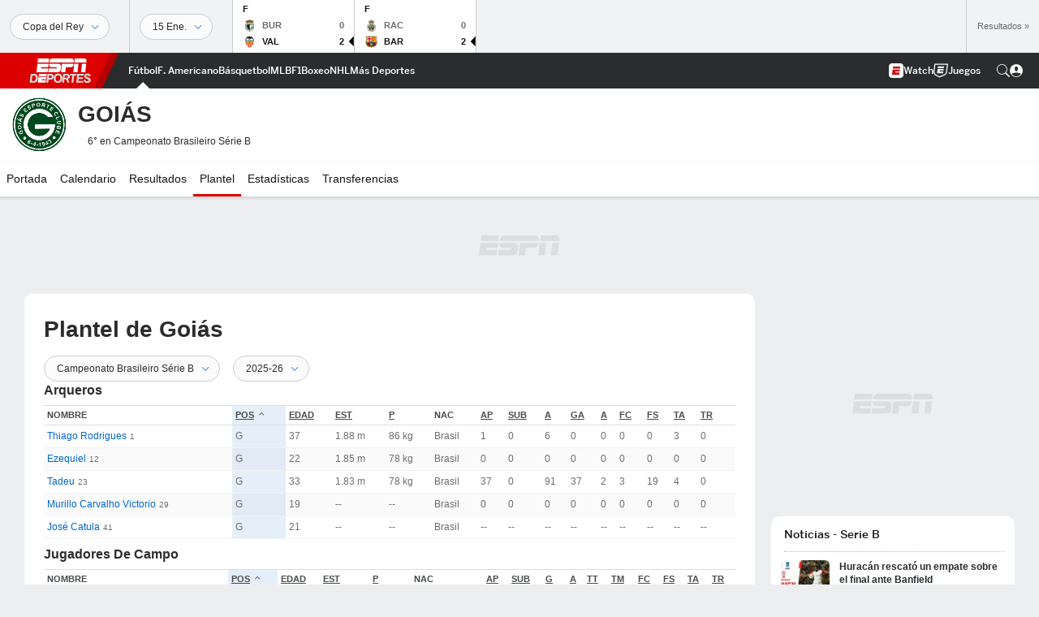

--- FILE ---
content_type: text/html; charset=utf-8
request_url: https://espndeportes.espn.com/futbol/equipo/plantel/_/id/3395/goias
body_size: 48559
content:

        <!doctype html>
        <html lang="es">
            <head>
                <meta charSet="utf-8" />

                <!-- ESPNFITT | de055fb7ead8 | 14319410 | 9303d106 | espndeportes.espn.com | Fri, 23 Jan 2026 04:38:38 GMT -->
                <script>__dataLayer={"pageViewed":false,"helpersEnabled":false,"page":{"author":"","game_id":"","league":"Not Applicable","page_infrastructure":"fitt","placement":"","play_location":"","premium":"","purchase_method":"","referer":"","search_query":"","section":"","story_id":"","story_title":"","start_type":""},"site":{"portal":"sports","application_name":"Espn Web - Fitt","country":"us","edition":"es-us","site":"espndeportes","language":"es_us","orientation":"desktop"},"pzn":{"affiliate_name":"not authenticated","login_status":"anonymous","betaccountlinked":"no","entitlements":"","has_favorites":"no","hidebetting":"false","has_fantasy":"no","has_notifications":"no","auto_start":"no","userab_1":"","league_manager":"no","paywallshown":"no","isptveauthenticated":"no","ssotveauthenticated":"no","tveauthenticated":"no"},"visitor":{"dssid":"","ad_blocker":"no","wholesale_user":"no","wholesale_mvpd_user":"no","wholesale_provider":"no provider"}}; try{ __dataLayer.visitor = __dataLayer.visitor || {}; __dataLayer.visitor.consent = Object.assign({ isAnonymous: !1 }, JSON.parse(localStorage.getItem('consentToken')).data);}catch(e){}</script>
                <script src="https://dcf.espn.com/TWDC-DTCI/prod/Bootstrap.js"></script>
                <script>
            (function(h,o,u,n,d) {
                h=h[d]=h[d]||{q:[],onReady:function(c){h.q.push(c)}}
                d=o.createElement(u);d.async=1;d.src=n
                n=o.getElementsByTagName(u)[0];n.parentNode.insertBefore(d,n)
            })(window,document,'script','https://www.datadoghq-browser-agent.com/us1/v5/datadog-rum.js','DD_RUM');
            
            window.DD_RUM.onReady(function() {
                window.DD_RUM.setGlobalContext({
                    twdcgrid: {
                        yp_team_id: "67c86818ce5ff1871b58289f",
                        yp_service_id: "67b8d8e244357475ee4bd4b4",
                        datadog_log_index: "observability"
                    }
                });
            });
        </script>
                <title data-react-helmet="true">Goiás Plantilla 2025 - ESPN DEPORTES</title>
                <meta data-react-helmet="true" name="description" content="Explora la plantilla del Goiás para la temporada 2025 en ESPN DEPORTES. Incluye todos los detalles de apariciones, minutos jugados, goles y asistencias."/><meta data-react-helmet="true" property="fb:app_id" content="116656161708917"/><meta data-react-helmet="true" property="og:site_name" content="ESPN DEPORTES"/><meta data-react-helmet="true" property="og:url" content="https://espndeportes.espn.com/futbol/equipo/plantel/_/id/3395/goias"/><meta data-react-helmet="true" property="og:title" content="Goiás Plantilla 2025 - ESPN DEPORTES"/><meta data-react-helmet="true" property="og:description" content="Explora la plantilla del Goiás para la temporada 2025 en ESPN DEPORTES. Incluye todos los detalles de apariciones, minutos jugados, goles y asistencias."/><meta data-react-helmet="true" property="og:image" content="https://a.espncdn.com/combiner/i?img=/i/teamlogos/soccer/500/3395.png"/><meta data-react-helmet="true" property="og:image:width" content="500"/><meta data-react-helmet="true" property="og:image:height" content="500"/><meta data-react-helmet="true" property="og:type" content="website"/><meta data-react-helmet="true" name="twitter:site" content="espn"/><meta data-react-helmet="true" name="twitter:url" content="https://espndeportes.espn.com/futbol/equipo/plantel/_/id/3395/goias"/><meta data-react-helmet="true" name="twitter:title" content="Goiás Plantilla 2025 - ESPN DEPORTES"/><meta data-react-helmet="true" name="twitter:description" content="Explora la plantilla del Goiás para la temporada 2025 en ESPN DEPORTES. Incluye todos los detalles de apariciones, minutos jugados, goles y asistencias."/><meta data-react-helmet="true" name="twitter:card" content="summary"/><meta data-react-helmet="true" name="twitter:image" content="https://a.espncdn.com/combiner/i?img=/i/teamlogos/soccer/500/3395.png"/><meta data-react-helmet="true" name="twitter:app:name:iphone" content="ESPN"/><meta data-react-helmet="true" name="twitter:app:id:iphone" content="317469184"/><meta data-react-helmet="true" name="twitter:app:name:googleplay" content="ESPN"/><meta data-react-helmet="true" name="twitter:app:id:googleplay" content="com.espn.score_center"/><meta data-react-helmet="true" name="title" content="Goiás Plantilla 2025 - ESPN DEPORTES"/><meta data-react-helmet="true" name="medium" content="website"/>
                <meta name="viewport" content="initial-scale=1.0, maximum-scale=1.0, user-scalable=no" />
                <meta http-equiv="x-ua-compatible" content="IE=edge" />
                <meta property="og:locale" content="en_US" />

                <link href="//cdn1.espn.net" rel="preconnect" />
                <link href='https://tredir.espn.com' rel='preconnect' crossorigin />
                <link href='https://cdn.registerdisney.go.com' rel='preconnect' crossorigin />
                <link href='https://fan.api.espn.com' rel='preconnect' crossorigin />
                <link href='https://cdn.espn.com' rel='preconnect' crossorigin />
                <link href='https://a.espncdn.com' rel='preconnect' crossorigin />
                <link href='https://site.web.api.espn.com' rel='preconnect' crossorigin />
                <link rel="mask-icon" sizes="any" href="https://a.espncdn.com/prod/assets/icons/E.svg" color="#990000" />
                <link rel="shortcut icon" href="https://a.espncdn.com/favicon.ico" />
                <link rel="apple-touch-icon" href="https://a.espncdn.com/wireless/mw5/r1/images/bookmark-icons-v2/espn-icon-57x57.png" />
                <link rel="apple-touch-icon-precomposed" href="https://a.espncdn.com/wireless/mw5/r1/images/bookmark-icons-v2/espn-icon-57x57.png" />
                <link rel="apple-touch-icon-precomposed" sizes="72x72" href="https://a.espncdn.com/wireless/mw5/r1/images/bookmark-icons-v2/espn-icon-72x72.png" />
                <link rel="apple-touch-icon-precomposed" sizes="114x114" href="https://a.espncdn.com/wireless/mw5/r1/images/bookmark-icons-v2/espn-icon-114x114.png" />
                <link rel="apple-touch-icon-precomposed" sizes="152x152" href="https://a.espncdn.com/wireless/mw5/r1/images/bookmark-icons-v2/espn-icon-152x152.png" />

                <link rel="manifest" href="/manifest.json">

                

                
                
                <link data-react-helmet="true" rel="stylesheet" href="//cdn1.espn.net/fitt/9303d10641e5-release-01-20-2026.2.0.3974/client/espnfitt/css/fusion-6c8899e8.css"/><link data-react-helmet="true" rel="stylesheet" href="//cdn1.espn.net/fitt/9303d10641e5-release-01-20-2026.2.0.3974/client/espnfitt/css/7245-c047e00a.css"/><link data-react-helmet="true" rel="stylesheet" href="//cdn1.espn.net/fitt/9303d10641e5-release-01-20-2026.2.0.3974/client/espnfitt/css/espnfitt-99e7beb3.css"/><link data-react-helmet="true" rel="stylesheet" href="//cdn1.espn.net/fitt/9303d10641e5-release-01-20-2026.2.0.3974/client/espnfitt/css/394-f8f14c08.css"/><link data-react-helmet="true" rel="stylesheet" href="//cdn1.espn.net/fitt/9303d10641e5-release-01-20-2026.2.0.3974/client/espnfitt/css/1992-328fafc3.css"/><link data-react-helmet="true" rel="stylesheet" href="//cdn1.espn.net/fitt/9303d10641e5-release-01-20-2026.2.0.3974/client/espnfitt/css/team.squad-18ea7885.css"/><link data-react-helmet="true" rel="canonical" href="https://espndeportes.espn.com/futbol/equipo/plantel/_/id/3395/goias"/><link data-react-helmet="true" rel="preload" as="font" type="font/woff2" href="https://a.espncdn.com/fonts/_Publico/PublicoBannerExtraboldWeb.woff2" crossorigin="true"/><link data-react-helmet="true" rel="preload" as="font" type="font/woff2" href="https://a.espncdn.com/fonts/_BentonSans/BentonSansBlack.woff2" crossorigin="true"/><link data-react-helmet="true" rel="preload" as="font" type="font/woff2" href="https://a.espncdn.com/fonts/_BentonSansCond/BentonSansCondBold.woff2" crossorigin="true"/><link data-react-helmet="true" rel="preload" as="font" type="font/woff2" href="https://a.espncdn.com/fonts/_PlayoffProCond/PlayoffProCondBold.woff2" crossorigin="true"/><link data-react-helmet="true" rel="preload" as="font" type="font/woff2" href="https://a.espncdn.com/fonts/_PlayoffProCond/PlayoffProCondBlack.woff2" crossorigin="true"/><link data-react-helmet="true" rel="preload" as="font" type="font/woff2" href="https://a.espncdn.com/fonts/_BentonSans/BentonSansBold.woff2" crossorigin="true"/><link data-react-helmet="true" rel="preload" as="font" type="font/woff2" href="https://a.espncdn.com/fonts/_BentonSans/BentonSansMedium.woff2" crossorigin="true"/><link data-react-helmet="true" rel="preload" as="font" type="font/woff2" href="https://a.espncdn.com/fonts/_BentonSans/BentonSansRegular.woff2" crossorigin="true"/><link data-react-helmet="true" rel="preload" as="font" type="font/woff2" href="https://a.espncdn.com/fonts/_Ignite/ESPNIgniteDisplay-CondensedHeavy-Web.woff2" crossorigin="true"/><link data-react-helmet="true" rel="preload" as="font" type="font/woff2" href="https://a.espncdn.com/fonts/_Ignite/ESPNIgniteText-Regular-Web.woff2" crossorigin="true"/><link data-react-helmet="true" rel="preload" as="font" type="font/woff2" href="https://a.espncdn.com/fonts/_Ignite/ESPNIgniteTextCondensed-Regular-Web.woff2" crossorigin="true"/><link data-react-helmet="true" rel="preload" as="font" type="font/woff2" href="https://a.espncdn.com/fonts/_Ignite/ESPNIgniteTextCondensed-Bold-Web.woff2" crossorigin="true"/><link data-react-helmet="true" rel="alternate" hreflang="en-us" href="https://www.espn.com/soccer/team/squad/_/id/3395/goias"/><link data-react-helmet="true" rel="alternate" hreflang="pt-br" href="https://www.espn.com.br/futebol/time/elenco/_/id/3395/goias"/><link data-react-helmet="true" rel="alternate" hreflang="en-in" href="https://www.espn.in/football/team/squad/_/id/3395/goias"/><link data-react-helmet="true" rel="alternate" hreflang="en-za" href="https://africa.espn.com/football/team/squad/_/id/3395/goias"/><link data-react-helmet="true" rel="alternate" hreflang="en-au" href="https://www.espn.com.au/football/team/squad/_/id/3395/goias"/><link data-react-helmet="true" rel="alternate" hreflang="es-ve" href="https://www.espn.com.ve/futbol/equipo/plantel/_/id/3395/goias"/><link data-react-helmet="true" rel="alternate" hreflang="es-cl" href="https://www.espn.cl/futbol/equipo/plantel/_/id/3395/goias"/><link data-react-helmet="true" rel="alternate" hreflang="es-mx" href="https://www.espn.com.mx/futbol/equipo/plantel/_/id/3395/goias"/><link data-react-helmet="true" rel="alternate" hreflang="es-co" href="https://www.espn.com.co/futbol/equipo/plantel/_/id/3395/goias"/><link data-react-helmet="true" rel="alternate" hreflang="es-pe" href="https://www.espn.com.pe/futbol/equipo/plantel/_/id/3395/goias"/><link data-react-helmet="true" rel="alternate" hreflang="es-ar" href="https://www.espn.com.ar/futbol/equipo/plantel/_/id/3395/goias"/><link data-react-helmet="true" rel="alternate" hreflang="es-us" href="https://espndeportes.espn.com/futbol/equipo/plantel/_/id/3395/goias"/><link data-react-helmet="true" rel="alternate" hreflang="en-ph" href="https://www.espn.ph/football/team/squad/_/id/3395/goias"/><link data-react-helmet="true" rel="alternate" hreflang="en-gb" href="https://www.espn.co.uk/football/team/squad/_/id/3395/goias"/><link data-react-helmet="true" rel="alternate" hreflang="en-sg" href="https://www.espn.com.sg/football/team/squad/_/id/3395/goias"/><link data-react-helmet="true" rel="alternate" hreflang="es-gt" href="https://www.espn.com.gt/futbol/equipo/plantel/_/id/3395/goias"/><link data-react-helmet="true" rel="alternate" hreflang="es-uy" href="https://www.espn.com.uy/futbol/equipo/plantel/_/id/3395/goias"/><link data-react-helmet="true" rel="alternate" hreflang="es-do" href="https://www.espn.com.do/futbol/equipo/plantel/_/id/3395/goias"/><link data-react-helmet="true" rel="alternate" hreflang="es-ec" href="https://www.espn.com.ec/futbol/equipo/plantel/_/id/3395/goias"/><link data-react-helmet="true" rel="alternate" hreflang="es-pa" href="https://www.espn.com.pa/futbol/equipo/plantel/_/id/3395/goias"/><link data-react-helmet="true" rel="alternate" hreflang="es-cr" href="https://www.espn.co.cr/futbol/equipo/plantel/_/id/3395/goias"/><link data-react-helmet="true" rel="alternate" hreflang="nl-nl" href="https://www.espn.nl/voetbal/team/selectie/_/id/3395/goias"/>
                <script src="//cdn1.espn.net/fitt/9303d10641e5-release-01-20-2026.2.0.3974/client/espnfitt/runtime-ce0c57c1.js" defer></script><script src="//cdn1.espn.net/fitt/9303d10641e5-release-01-20-2026.2.0.3974/client/espnfitt/dmp-sdk-e891f094.js" defer></script><script src="//cdn1.espn.net/fitt/9303d10641e5-release-01-20-2026.2.0.3974/client/espnfitt/7245-d200dcd4.js" defer></script><script src="//cdn1.espn.net/fitt/9303d10641e5-release-01-20-2026.2.0.3974/client/espnfitt/1609-dac15037.js" defer></script><script src="//cdn1.espn.net/fitt/9303d10641e5-release-01-20-2026.2.0.3974/client/espnfitt/9264-abee4af7.js" defer></script><script src="//cdn1.espn.net/fitt/9303d10641e5-release-01-20-2026.2.0.3974/client/espnfitt/394-78560395.js" defer></script><script src="//cdn1.espn.net/fitt/9303d10641e5-release-01-20-2026.2.0.3974/client/espnfitt/1765-53c8f25a.js" defer></script><script src="//cdn1.espn.net/fitt/9303d10641e5-release-01-20-2026.2.0.3974/client/espnfitt/736-1393482f.js" defer></script><script src="//cdn1.espn.net/fitt/9303d10641e5-release-01-20-2026.2.0.3974/client/espnfitt/7913-3d4546dc.js" defer></script><script src="//cdn1.espn.net/fitt/9303d10641e5-release-01-20-2026.2.0.3974/client/espnfitt/6746-e2a20a3a.js" defer></script><script src="//cdn1.espn.net/fitt/9303d10641e5-release-01-20-2026.2.0.3974/client/espnfitt/5799-a7bc2fca.js" defer></script><script src="//cdn1.espn.net/fitt/9303d10641e5-release-01-20-2026.2.0.3974/client/espnfitt/3320-a214dc86.js" defer></script>
                <link rel="prefetch" href="//cdn1.espn.net/fitt/9303d10641e5-release-01-20-2026.2.0.3974/client/espnfitt/_manifest.js" as="script" /><link rel="prefetch" href="//cdn1.espn.net/fitt/9303d10641e5-release-01-20-2026.2.0.3974/client/espnfitt/espn-es-us-0a615c28.js" as="script" />
<link rel="prefetch" href="//cdn1.espn.net/fitt/9303d10641e5-release-01-20-2026.2.0.3974/client/espnfitt/espnfitt-9cfcb427.js" as="script" />
<link rel="prefetch" href="//cdn1.espn.net/fitt/9303d10641e5-release-01-20-2026.2.0.3974/client/espnfitt/team.squad-6a626b54.js" as="script" />
                <style type="text/css" id="fittLoadingStyle">
   .page-container,
   .Nav__Primary__Menu,
   .Nav__Secondary__Menu,
    .NavSecondary--GamePackage,
   .SoccerPerformers--gamepackage,
   .ScoreCell__Notes--footer,
   .Gamestrip,
   .Ad:before {
       opacity:                    0;
   }
</style>
                <noscript>
            <style type="text/css">
                div.HeaderScoreboardContainer, div.Ad, div.sponsored-content { display: none !important; }
                .page-container,
                .Nav__Primary .Nav__Primary__Menu .Nav__Primary__Menu__Item a,
                .Nav__Primary .Nav__Primary__Menu .Nav__Primary__Menu__Item .Nav__Primary__Menu__Link,
                .Nav__Secondary .Nav__Secondary__Menu .Nav__Secondary__Menu__Title .Nav__Secondary__Menu__Link,
                .Nav__Secondary .Nav__Secondary__Menu .Nav__Secondary__Menu__Item .Nav__Secondary__Menu__Link {
                    opacity: 1;
                }
            </style>
        </noscript>
                
            </head>
            <body class="deportes">
                <img width="99999" height="99999" alt="" style="pointer-events: none; position: absolute; top: 0; left: 0; width: 99%; height: 99%; max-width: 99%; max-height: 99%;" src="[data-uri]">
                
                <div id="espnfitt"><div id="DataWrapper"><div id="fitt-analytics"><div id="themeProvider" class="theme-light "><div class="bp-mobileMDPlus bp-mobileLGPlus bp-tabletPlus bp-desktopPlus bp-desktopLGPlus" data-fitt-page-type="team"><div id="lightboxContainer"></div><div class="HeaderScoreboardWrapper"><div class="HeaderScoreboardContainer HeaderScoreboardContainer--loading"><section class="HeaderScoreboard HeaderScoreboard--empty" aria-label="HeaderScoreboard"><button class="HiddenSkip" data-skip="content">Salta al contenido principal</button><button class="HiddenSkip" data-skip="nav">Ir a la navegación</button><div class="HeaderScoreboard__Wrapper"><div class="HeaderScoreboard__Carousel"><div class="HeaderScoreboard__Carousel__Nav HeaderScoreboard__Carousel__Nav--prev is-disabled"><svg aria-hidden="true" class="icon__svg" viewBox="0 0 24 24"><use xlink:href="#icon__caret__left"></use></svg></div><div class="HeaderScoreboard__Carousel__Wrapper"><div style="transform:translateX(0px);transition:0.7s ease"><div class="HeaderScoreboard__Events"><div class="HeaderScoreboard__SportSection"><div class="ScoreCell ScoreCell--md ScoreCell--noLinks" role="group"><a class="ScoreCell__LinkOverlay"></a><div class="ScoreCell__Link"><div class="ScoreCell__Link__Event__Detail"><div class="ScoreCell__CompetitorDetails"><ul class="ScoreCell__Competitors"></ul></div></div></div></div></div></div></div></div><div class="HeaderScoreboard__Carousel__Nav HeaderScoreboard__Carousel__Nav--next is-disabled"><svg aria-hidden="true" class="icon__svg" viewBox="0 0 24 24"><use xlink:href="#icon__caret__right"></use></svg></div></div></div></section></div></div><header class="db Site__Header__Wrapper sticky"><div class="Site__Header db left-0 top-0 w-100 bg-clr-gray-02 Site__Header--deportes"><nav class="Nav__Primary center flex justify-between items-center" aria-label="Navegación Global"><div class="Nav__Primary__Section Nav__Primary__Section--left"><div class="Nav__Primary__Branding__Logo"><div class="Nav__Primary__Branding__Wrapper"><a class="AnchorLink Nav__Primary__Branding Nav__Primary__Branding--espn Nav__Primary__Branding--deportes" tabindex="0" data-track-nav_layer="global nav" data-track-nav_item="espn-logo" aria-label="Portada" href="/">ESPN</a></div></div><ul class="Nav__Primary__Menu flex Nav__Primary__Menu--left w-100"><div><li class="Nav__Primary__Menu__Item flex items-center relative Nav__Primary__Menu__Item--active Nav__Primary__Menu__Item--espn-es-us n7 Nav__AccessibleMenuItem_Wrapper" data-testid="NavAccessibleMenuItem"><a class="AnchorLink Button--unstyled Nav__Primary__Menu__Link clr-white flex items-center" tabindex="0" aria-label="Portada Futbol" href="/futbol/" id="nav-link-undefined" aria-selected="true" data-track-nav_item="fútbol" data-track-nav_layer="global nav"><div class="Nav__Primary__Menu__Item--button-container"><span class="Nav__Text Nav__Primary__Menu__Item--text" data-resource-id="team.fútbol_tab">Fútbol</span></div></a><button aria-label="Fútbol" aria-expanded="false" class="Button--unstyled Nav__Primary__Menu__Toggle" tabindex="0" aria-haspopup="true"><svg role="img" aria-hidden="true" class="Nav__SubmenuIndicatorIcon icon__svg fill-clr-white icon_svg--dark icon__svg" viewBox="0 0 24 24"><title id="undefined-submenu">Fútbol</title><use xlink:href="#icon__caret__down"></use></svg></button></li></div><div><li class="Nav__Primary__Menu__Item flex items-center relative Nav__Primary__Menu__Item--espn-es-us n7 Nav__AccessibleMenuItem_Wrapper" data-testid="NavAccessibleMenuItem"><a class="AnchorLink Button--unstyled Nav__Primary__Menu__Link clr-white flex items-center" tabindex="0" aria-label="Portada NFL" href="/futbol-americano/" id="nav-link-undefined" aria-selected="false" data-track-nav_item="f. americano" data-track-nav_layer="global nav"><div class="Nav__Primary__Menu__Item--button-container"><span class="Nav__Text Nav__Primary__Menu__Item--text" data-resource-id="team.f.americano_tab">F. Americano</span></div></a><button aria-label="F. Americano" aria-expanded="false" class="Button--unstyled Nav__Primary__Menu__Toggle" tabindex="0" aria-haspopup="true"><svg role="img" aria-hidden="true" class="Nav__SubmenuIndicatorIcon icon__svg fill-clr-white icon_svg--dark icon__svg" viewBox="0 0 24 24"><title id="undefined-submenu">F. Americano</title><use xlink:href="#icon__caret__down"></use></svg></button></li></div><div><li class="Nav__Primary__Menu__Item flex items-center relative Nav__Primary__Menu__Item--espn-es-us n7 Nav__AccessibleMenuItem_Wrapper" data-testid="NavAccessibleMenuItem"><a class="AnchorLink Button--unstyled Nav__Primary__Menu__Link clr-white flex items-center" tabindex="0" aria-label="Portada NBA" href="/basquetbol/" id="nav-link-undefined" aria-selected="false" data-track-nav_item="básquetbol" data-track-nav_layer="global nav"><div class="Nav__Primary__Menu__Item--button-container"><span class="Nav__Text Nav__Primary__Menu__Item--text" data-resource-id="team.básquetbol_tab">Básquetbol</span></div></a><button aria-label="Básquetbol" aria-expanded="false" class="Button--unstyled Nav__Primary__Menu__Toggle" tabindex="0" aria-haspopup="true"><svg role="img" aria-hidden="true" class="Nav__SubmenuIndicatorIcon icon__svg fill-clr-white icon_svg--dark icon__svg" viewBox="0 0 24 24"><title id="undefined-submenu">Básquetbol</title><use xlink:href="#icon__caret__down"></use></svg></button></li></div><div><li class="Nav__Primary__Menu__Item flex items-center relative Nav__Primary__Menu__Item--espn-es-us n7 Nav__AccessibleMenuItem_Wrapper" data-testid="NavAccessibleMenuItem"><a class="AnchorLink Button--unstyled Nav__Primary__Menu__Link clr-white flex items-center" tabindex="0" aria-label="Portada MLB" href="/beisbol/" id="nav-link-undefined" aria-selected="false" data-track-nav_item="mlb" data-track-nav_layer="global nav"><div class="Nav__Primary__Menu__Item--button-container"><span class="Nav__Text Nav__Primary__Menu__Item--text" data-resource-id="team.mlb_tab">MLB</span></div></a><button aria-label="MLB" aria-expanded="false" class="Button--unstyled Nav__Primary__Menu__Toggle" tabindex="0" aria-haspopup="true"><svg role="img" aria-hidden="true" class="Nav__SubmenuIndicatorIcon icon__svg fill-clr-white icon_svg--dark icon__svg" viewBox="0 0 24 24"><title id="undefined-submenu">MLB</title><use xlink:href="#icon__caret__down"></use></svg></button></li></div><div><li class="Nav__Primary__Menu__Item flex items-center relative Nav__Primary__Menu__Item--espn-es-us n7 Nav__AccessibleMenuItem_Wrapper" data-testid="NavAccessibleMenuItem"><a class="AnchorLink Button--unstyled Nav__Primary__Menu__Link clr-white flex items-center" tabindex="0" aria-label="Portada F1" href="/deporte-motor/f1/" id="nav-link-undefined" aria-selected="false" data-track-nav_item="f1" data-track-nav_layer="global nav"><div class="Nav__Primary__Menu__Item--button-container"><span class="Nav__Text Nav__Primary__Menu__Item--text" data-resource-id="team.f1_tab">F1</span></div></a><button aria-label="F1" aria-expanded="false" class="Button--unstyled Nav__Primary__Menu__Toggle" tabindex="0" aria-haspopup="true"><svg role="img" aria-hidden="true" class="Nav__SubmenuIndicatorIcon icon__svg fill-clr-white icon_svg--dark icon__svg" viewBox="0 0 24 24"><title id="undefined-submenu">F1</title><use xlink:href="#icon__caret__down"></use></svg></button></li></div><div><li class="Nav__Primary__Menu__Item flex items-center relative Nav__Primary__Menu__Item--espn-es-us n7 Nav__AccessibleMenuItem_Wrapper" data-testid="NavAccessibleMenuItem"><a class="AnchorLink Button--unstyled Nav__Primary__Menu__Link clr-white flex items-center" tabindex="0" aria-label="Portada Boxeo" href="/boxeo/" id="nav-link-undefined" aria-selected="false" data-track-nav_item="boxeo" data-track-nav_layer="global nav"><div class="Nav__Primary__Menu__Item--button-container"><span class="Nav__Text Nav__Primary__Menu__Item--text" data-resource-id="team.boxeo_tab">Boxeo</span></div></a><button aria-label="Boxeo" aria-expanded="false" class="Button--unstyled Nav__Primary__Menu__Toggle" tabindex="0" aria-haspopup="true"><svg role="img" aria-hidden="true" class="Nav__SubmenuIndicatorIcon icon__svg fill-clr-white icon_svg--dark icon__svg" viewBox="0 0 24 24"><title id="undefined-submenu">Boxeo</title><use xlink:href="#icon__caret__down"></use></svg></button></li></div><div><li class="Nav__Primary__Menu__Item flex items-center relative Nav__Primary__Menu__Item--espn-es-us n7 Nav__AccessibleMenuItem_Wrapper" data-testid="NavAccessibleMenuItem"><a class="AnchorLink Button--unstyled Nav__Primary__Menu__Link clr-white flex items-center" tabindex="0" aria-label="Portada NHL" href="/nhl/resultados" id="nav-link-undefined" aria-selected="false" data-track-nav_item="nhl" data-track-nav_layer="global nav"><div class="Nav__Primary__Menu__Item--button-container"><span class="Nav__Text Nav__Primary__Menu__Item--text" data-resource-id="team.nhl_tab">NHL</span></div></a><button aria-label="NHL" aria-expanded="false" class="Button--unstyled Nav__Primary__Menu__Toggle" tabindex="0" aria-haspopup="true"><svg role="img" aria-hidden="true" class="Nav__SubmenuIndicatorIcon icon__svg fill-clr-white icon_svg--dark icon__svg" viewBox="0 0 24 24"><title id="undefined-submenu">NHL</title><use xlink:href="#icon__caret__down"></use></svg></button></li></div><div><li class="Nav__Primary__Menu__Item flex items-center relative Nav__Primary__Menu__Item--espn-es-us n7 Nav__AccessibleMenuItem_Wrapper" data-testid="NavAccessibleMenuItem"><a class="AnchorLink Button--unstyled Nav__Primary__Menu__Link clr-white flex items-center" tabindex="0" aria-label="Portada More Sports" href="#" id="nav-link-undefined" aria-selected="false" data-track-nav_item="más deportes" data-track-nav_layer="global nav"><span class="Nav__Text Nav__Primary__Menu__Item--text" data-resource-id="team.másdeportes_tab">Más Deportes</span></a><button aria-label="Más Deportes" aria-expanded="false" class="Button--unstyled Nav__Primary__Menu__Toggle" tabindex="0" aria-haspopup="true"><svg role="img" aria-hidden="true" class="Nav__SubmenuIndicatorIcon icon__svg fill-clr-white icon_svg--dark icon__svg" viewBox="0 0 24 24"><title id="undefined-submenu">Más Deportes</title><use xlink:href="#icon__caret__down"></use></svg></button></li></div></ul></div><div class="Nav__Primary__Section Nav__Primary__Section--right"><ul class="Nav__Primary__Menu flex Nav__Primary__Menu--right flex-none"><div><li class="Nav__Primary__Menu__Item flex items-center relative Nav__Primary__Menu__Item--espn-es-us n7 Nav__AccessibleMenuItem_Wrapper" data-testid="NavAccessibleMenuItem"><a class="AnchorLink Button--unstyled Nav__Primary__Menu__Link clr-white flex items-center" tabindex="0" href="https://espndeportes.espn.com/watch" id="nav-link-undefined" aria-selected="false" data-track-nav_item="watch" data-track-nav_layer="global nav"><div class="Nav__Primary__Menu__Item--button-container"><div class="Nav__Primary__Menu__Item--image-container"><img alt="" class="Image Nav__Primary__Menu__Item--icon" data-mptype="image" src="[data-uri]"/></div><span class="Nav__Text Nav__Primary__Menu__Item--text" data-resource-id="team.watch_tab">Watch</span></div></a><button aria-label="Watch" aria-expanded="false" class="Button--unstyled Nav__Primary__Menu__Toggle" tabindex="0" aria-haspopup="true"><svg role="img" aria-hidden="true" class="Nav__SubmenuIndicatorIcon icon__svg fill-clr-white icon_svg--dark icon__svg" viewBox="0 0 24 24"><title id="undefined-submenu">Watch</title><use xlink:href="#icon__caret__down"></use></svg></button></li></div><div><li class="Nav__Primary__Menu__Item flex items-center relative Nav__Primary__Menu__Item--espn-es-us n7 Nav__AccessibleMenuItem_Wrapper" data-testid="NavAccessibleMenuItem"><a class="AnchorLink Button--unstyled Nav__Primary__Menu__Link clr-white flex items-center" tabindex="0" href="http://www.espn.com/fantasy/" id="nav-link-undefined" aria-selected="false" data-track-nav_item="juegos" data-track-nav_layer="global nav"><div class="Nav__Primary__Menu__Item--button-container"><div class="Nav__Primary__Menu__Item--image-container"><img alt="" class="Image Nav__Primary__Menu__Item--icon" data-mptype="image" src="[data-uri]"/></div><span class="Nav__Text Nav__Primary__Menu__Item--text" data-resource-id="team.juegos_tab">Juegos</span></div></a><button aria-label="Juegos" aria-expanded="false" class="Button--unstyled Nav__Primary__Menu__Toggle" tabindex="0" aria-haspopup="true"><svg role="img" aria-hidden="true" class="Nav__SubmenuIndicatorIcon icon__svg fill-clr-white icon_svg--dark icon__svg" viewBox="0 0 24 24"><title id="undefined-submenu">Juegos</title><use xlink:href="#icon__caret__down"></use></svg></button></li></div></ul><ul class="Nav__Primary__Menu flex Nav__Primary__Menu--right flex-none"><li class="Nav__Primary__Menu__Item Nav__Search flex-none relative"><div class="Nav__Search__Toggle"><svg aria-expanded="false" tabindex="0" role="button" aria-hidden="false" aria-labelledby="navSearchLabel" class="icon__svg" viewBox="0 0 24 24"><title id="navSearchLabel">Buscar</title><use xlink:href="#icon__search__v2"></use></svg></div></li></ul></div></nav></div></header><div id="fittBGContainer"><div id="fittBGContainerInner"><div id="fittBGContainerInside"><div id="fittBGAd" data-box-type="fitt-adbox-wallpaper"><div class="Ad ad-slot" data-slot-type="wallpaper" data-collapse-before-load="true" data-exclude-bp="s,m" data-slot-kvps="pos=wallpaper"></div></div></div></div></div><main id="fittPageContainer" tabindex="-1"><div data-box-type="fitt-adbox-exclusions"><div class="Ad ad-slot" data-slot-type="exclusions" data-category-exclusion="true" data-slot-kvps="pos=exclusions"></div></div><div class="pageContent"><div class="StickyContainer" data-sticky-parent="true"><div class="ResponsiveWrapper"><div class="ClubhouseHeader w-100 overflow-hidden bb ph4 ClubhouseHeader--tabletPlus bg-clr-white brdr-clr-gray-10"><div class="ClubhouseHeader__Container w-100 center flex items-center justify-between"><div class="ClubhouseHeader__Main flex items-center pv3 justify-start"><img alt="Goiás" class="Image Logo Logo__xxl" data-mptype="image" src="[data-uri]"/><div class="ClubhouseHeader__Main_Aside pl4 relative"><h1 class="ClubhouseHeader__Name ttu flex items-start n2"><span class="flex flex-wrap"><span class="db fw-bold">Goiás</span></span></h1><div class="ClubhouseHeader__TeamDetails flex items-center mt3"><ul class="list flex ClubhouseHeader__Record n8 ml4"><li>6° en Campeonato Brasileiro Série B</li></ul></div></div></div></div></div></div><div class="" data-sticky="true"><div class="ScrollSpy_container"><span></span></div><nav class="Nav__Secondary bg-clr-white brdr-clr-gray-03" aria-label="Secondary Navigation" data-testid="Nav_Secondary"><div class="Nav__Secondary__Inner"><ul class="Nav__Secondary__Menu center flex items-center relative"><li class="Nav__Secondary__Menu__Title flex-none n7 mr2 relative hideLogoUntilSticky"><a class="AnchorLink Nav__Secondary__Menu__Link clr-gray-01 flex items-center pl3 pr4" tabindex="0" href="#"><img alt="" class="Image Logo Nav__Secondary__Menu__Logo mr2 Logo__md" data-mptype="image" src="[data-uri]"/><span class="Nav__Text" data-resource-id="team._tab"></span></a></li><div><li class="Nav__Secondary__Menu__Item flex items-center n7 relative n7 Nav__AccessibleMenuItem_Wrapper" data-testid="NavAccessibleMenuItem"><a class="AnchorLink Button--unstyled Nav__Secondary__Menu__Link clr-gray-01 flex items-center ph3" tabindex="0" href="https://espndeportes.espn.com/futbol/equipo/_/id/3395/betbrain.gois_ec" id="nav-link-undefined" aria-selected="false" data-track-nav_item="portada" data-track-nav_layer="secondary nav"><span class="Nav__Text" data-resource-id="team.portada_tab">Portada</span></a></li></div><div><li class="Nav__Secondary__Menu__Item flex items-center n7 relative n7 Nav__AccessibleMenuItem_Wrapper" data-testid="NavAccessibleMenuItem"><a class="AnchorLink Button--unstyled Nav__Secondary__Menu__Link clr-gray-01 flex items-center ph3" tabindex="0" href="https://espndeportes.espn.com/futbol/equipo/calendario/_/id/3395/betbrain.gois_ec" id="nav-link-undefined" aria-selected="false" data-track-nav_item="calendario" data-track-nav_layer="secondary nav"><span class="Nav__Text" data-resource-id="team.calendario_tab">Calendario</span></a></li></div><div><li class="Nav__Secondary__Menu__Item flex items-center n7 relative n7 Nav__AccessibleMenuItem_Wrapper" data-testid="NavAccessibleMenuItem"><a class="AnchorLink Button--unstyled Nav__Secondary__Menu__Link clr-gray-01 flex items-center ph3" tabindex="0" href="https://espndeportes.espn.com/futbol/equipo/resultados/_/id/3395/betbrain.gois_ec" id="nav-link-undefined" aria-selected="false" data-track-nav_item="resultados" data-track-nav_layer="secondary nav"><span class="Nav__Text" data-resource-id="team.resultados_tab">Resultados</span></a></li></div><div><li class="Nav__Secondary__Menu__Item flex items-center n7 relative Nav__Secondary__Menu__Item--active n7 Nav__AccessibleMenuItem_Wrapper" data-testid="NavAccessibleMenuItem"><a class="AnchorLink Button--unstyled Nav__Secondary__Menu__Link clr-gray-01 flex items-center ph3" tabindex="0" href="https://espndeportes.espn.com/futbol/equipo/plantel/_/id/3395/betbrain.gois_ec" id="nav-link-undefined" aria-selected="true" data-track-nav_item="plantel" data-track-nav_layer="secondary nav"><span class="Nav__Text" data-resource-id="team.plantel_tab">Plantel</span></a></li></div><div><li class="Nav__Secondary__Menu__Item flex items-center n7 relative n7 Nav__AccessibleMenuItem_Wrapper" data-testid="NavAccessibleMenuItem"><a class="AnchorLink Button--unstyled Nav__Secondary__Menu__Link clr-gray-01 flex items-center ph3" tabindex="0" href="https://espndeportes.espn.com/futbol/equipo/estadisticas/_/id/3395/betbrain.gois_ec" id="nav-link-undefined" aria-selected="false" data-track-nav_item="estadísticas" data-track-nav_layer="secondary nav"><span class="Nav__Text" data-resource-id="team.estadísticas_tab">Estadísticas</span></a></li></div><div><li class="Nav__Secondary__Menu__Item flex items-center n7 relative n7 Nav__AccessibleMenuItem_Wrapper" data-testid="NavAccessibleMenuItem"><a class="AnchorLink Button--unstyled Nav__Secondary__Menu__Link clr-gray-01 flex items-center ph3" tabindex="0" href="https://espndeportes.espn.com/futbol/equipo/transferencias/_/id/3395/betbrain.gois_ec" id="nav-link-undefined" aria-selected="false" data-track-nav_item="transferencias" data-track-nav_layer="secondary nav"><span class="Nav__Text" data-resource-id="team.transferencias_tab">Transferencias</span></a></li></div></ul></div></nav></div><div class="" data-sticky="true"><div class="StickyContainer--gradient"></div></div><div data-box-type="fitt-adbox-banner"><div class="Ad Ad--banner ad-slot" data-slot-type="banner" data-slot-kvps="pos=banner"></div></div><div class="page-container cf"><div class="layout is-9-3"><div class="layout__column layout__column--1" role="main" aria-label="Página de %{pageType}"><section class="Card"><div class="Wrapper Card__Content"><section class="Roster"><div class="Roster__Heading"><div class="flex justify-between mt3 mb3-mb4 items-center"><h1 class="headline headline__h1 dib">Plantel de Goiás</h1></div><div class="inline-flex mt2-mt3 mr2"><div class="dropdown dropdown--md"><svg aria-hidden="true" data-resource-id="button.dropdown" class="dropdown__arrow icon__svg" viewBox="0 0 24 24"><use xlink:href="#icon__caret__down"></use></svg><select class="dropdown__select" style="text-overflow:ellipsis;overflow:hidden;width:126px" name="1769143118941::608c0000::7f6cb11c:cc13:b747:d0a0:accedd698ce3"><option selected="" class="dropdown__option" data-resource-id="DropdownOption /futbol/equipo/plantel/_/id/3395/liga/BRA.2" data-url="/futbol/equipo/plantel/_/id/3395/liga/BRA.2" value="BRA.2">Campeonato Brasileiro Série B</option><option class="dropdown__option" data-resource-id="DropdownOption /futbol/equipo/plantel/_/id/3395/liga/BRA.COPA_DO_BRAZIL" data-url="/futbol/equipo/plantel/_/id/3395/liga/BRA.COPA_DO_BRAZIL" value="BRA.COPA_DO_BRAZIL">Copa Do Brazil</option><option class="dropdown__option" data-resource-id="DropdownOption /futbol/equipo/plantel/_/id/3395/liga/CONMEBOL.SUDAMERICANA" data-url="/futbol/equipo/plantel/_/id/3395/liga/CONMEBOL.SUDAMERICANA" value="CONMEBOL.SUDAMERICANA">CONMEBOL Sudamericana</option><option class="dropdown__option" data-resource-id="DropdownOption /futbol/equipo/plantel/_/id/3395/liga/BRA.1" data-url="/futbol/equipo/plantel/_/id/3395/liga/BRA.1" value="BRA.1">Campeonato Brasileño de Serie A</option></select><select class="dropdown__select dropdown__select--sizing absolute w-auto" style="visibility:hidden" aria-hidden="true" name="fake-1769143118941::608c0000::7f6cb11c:cc13:b747:d0a0:accedd698ce3"><option label="hidden">hidden</option></select></div></div><div class="inline-flex mt2-mt3 mr2"><div class="dropdown dropdown--md"><svg aria-hidden="true" data-resource-id="button.dropdown" class="dropdown__arrow icon__svg" viewBox="0 0 24 24"><use xlink:href="#icon__caret__down"></use></svg><select class="dropdown__select" style="text-overflow:ellipsis;overflow:hidden;width:126px" name="1769143118941::60410000::766aa0c5:8ca4:9c6a:25cc:978e047bd572"><option class="dropdown__option" data-resource-id="DropdownOption /futbol/equipo/plantel/_/id/3395/liga/BRA.2/temporada/2025" data-url="/futbol/equipo/plantel/_/id/3395/liga/BRA.2/temporada/2025" value="2025">2025-26</option><option class="dropdown__option" data-resource-id="DropdownOption /futbol/equipo/plantel/_/id/3395/liga/BRA.2/temporada/2024" data-url="/futbol/equipo/plantel/_/id/3395/liga/BRA.2/temporada/2024" value="2024">2024-25</option><option class="dropdown__option" data-resource-id="DropdownOption /futbol/equipo/plantel/_/id/3395/liga/BRA.2/temporada/2021" data-url="/futbol/equipo/plantel/_/id/3395/liga/BRA.2/temporada/2021" value="2021">2021-22</option><option class="dropdown__option" data-resource-id="DropdownOption /futbol/equipo/plantel/_/id/3395/liga/BRA.2/temporada/2018" data-url="/futbol/equipo/plantel/_/id/3395/liga/BRA.2/temporada/2018" value="2018">2018-19</option><option class="dropdown__option" data-resource-id="DropdownOption /futbol/equipo/plantel/_/id/3395/liga/BRA.2/temporada/2017" data-url="/futbol/equipo/plantel/_/id/3395/liga/BRA.2/temporada/2017" value="2017">2017-18</option><option class="dropdown__option" data-resource-id="DropdownOption /futbol/equipo/plantel/_/id/3395/liga/BRA.2/temporada/2016" data-url="/futbol/equipo/plantel/_/id/3395/liga/BRA.2/temporada/2016" value="2016">2016-17</option></select><select class="dropdown__select dropdown__select--sizing absolute w-auto" style="visibility:hidden" aria-hidden="true" name="fake-1769143118941::60410000::766aa0c5:8ca4:9c6a:25cc:978e047bd572"><option label="hidden">hidden</option></select></div></div></div><div class="Roster__MixedTables"><div class="ResponsiveTable Arqueros Roster__MixedTable"><div class="Table__Title">Arqueros</div><div class="flex"><div class="Table__ScrollerWrapper relative overflow-hidden"><div class="Table__Shadow--left" style="opacity:0"></div><div class="Table__Scroller"><table style="border-collapse:collapse;border-spacing:0" class="Table"><colgroup class="Table__Colgroup"><col class="Table__Column"/><col class="Table__Column Table--sorted"/><col class="Table__Column"/><col class="Table__Column"/><col class="Table__Column"/><col class="Table__Column"/><col class="Table__Column"/><col class="Table__Column"/><col class="Table__Column"/><col class="Table__Column"/><col class="Table__Column"/><col class="Table__Column"/><col class="Table__Column"/><col class="Table__Column"/><col class="Table__Column"/><col class="Table__Column"/></colgroup><thead class="Table__header-group Table__THEAD"><tr class="Table__sub-header Table__TR Table__even"><th title="" class="Table__TH"><span class="fw-medium w-100 dib" title="" style="min-width:140px">Nombre</span></th><th title="" class="Table__TH"><span class="fw-medium w-100 dib underline" title=""><a class="AnchorLink clr-gray-04" tabindex="0" href="/futbol/equipo/plantel/_/id/3395/ordenar/position/dir/desc/goias">POS<svg aria-hidden="true" class="ArrowIcon__TableSort icon__svg" style="display:inline-block;height:10px;width:10px;margin-left:4px" viewBox="0 0 24 24"><use xlink:href="#icon__caret__up"></use></svg></a></span></th><th title="" class="Table__TH"><span class="fw-medium w-100 dib underline" title=""><a class="AnchorLink clr-gray-04" tabindex="0" href="/futbol/equipo/plantel/_/id/3395/ordenar/age/dir/asc/goias">Edad</a></span></th><th title="" class="Table__TH"><span class="fw-medium w-100 dib underline" title=""><a class="AnchorLink clr-gray-04" tabindex="0" href="/futbol/equipo/plantel/_/id/3395/ordenar/estatura/dir/asc/goias">Est</a></span></th><th title="" class="Table__TH"><span class="fw-medium w-100 dib underline" title=""><a class="AnchorLink clr-gray-04" tabindex="0" href="/futbol/equipo/plantel/_/id/3395/ordenar/weight/dir/asc/goias">P</a></span></th><th title="" class="Table__TH"><span class="fw-medium w-100 dib" title="">NAC</span></th><th title="" class="Table__TH"><span class="fw-medium w-100 dib underline" title=""><a class="AnchorLink clr-gray-04" tabindex="0" href="/futbol/equipo/plantel/_/id/3395/ordenar/appearances/dir/desc/goias">Ap</a></span></th><th title="" class="Table__TH"><span class="fw-medium w-100 dib underline" title=""><a class="AnchorLink clr-gray-04" tabindex="0" href="/futbol/equipo/plantel/_/id/3395/ordenar/subIns/dir/desc/goias">SUB</a></span></th><th title="" class="Table__TH"><span class="fw-medium w-100 dib underline" title=""><a class="AnchorLink clr-gray-04" tabindex="0" href="/futbol/equipo/plantel/_/id/3395/ordenar/saves/dir/desc/goias">A</a></span></th><th title="" class="Table__TH"><span class="fw-medium w-100 dib underline" title=""><a class="AnchorLink clr-gray-04" tabindex="0" href="/futbol/equipo/plantel/_/id/3395/ordenar/goalsConceded/dir/desc/goias">GA</a></span></th><th title="" class="Table__TH"><span class="fw-medium w-100 dib underline" title=""><a class="AnchorLink clr-gray-04" tabindex="0" href="/futbol/equipo/plantel/_/id/3395/ordenar/goalAssists/dir/desc/goias">A</a></span></th><th title="" class="Table__TH"><span class="fw-medium w-100 dib underline" title=""><a class="AnchorLink clr-gray-04" tabindex="0" href="/futbol/equipo/plantel/_/id/3395/ordenar/foulsCommitted/dir/desc/goias">FC</a></span></th><th title="" class="Table__TH"><span class="fw-medium w-100 dib underline" title=""><a class="AnchorLink clr-gray-04" tabindex="0" href="/futbol/equipo/plantel/_/id/3395/ordenar/foulsSuffered/dir/desc/goias">FS</a></span></th><th title="" class="Table__TH"><span class="fw-medium w-100 dib underline" title=""><a class="AnchorLink clr-gray-04" tabindex="0" href="/futbol/equipo/plantel/_/id/3395/ordenar/yellowCards/dir/desc/goias">TA</a></span></th><th title="" class="Table__TH"><span class="fw-medium w-100 dib underline" title=""><a class="AnchorLink clr-gray-04" tabindex="0" href="/futbol/equipo/plantel/_/id/3395/ordenar/redCards/dir/desc/goias">TR</a></span></th><th title="" class="Table__TH"><span class="fw-medium w-100 dib" title=""></span></th></tr></thead><tbody class="Table__TBODY"><tr class="Table__TR Table__TR--sm Table__even" data-idx="0"><td class="Table__TD"><div style="min-width:140px" class="inline"><a class="AnchorLink" tabindex="0" data-resource-id="AthleteName" href="https://espndeportes.espn.com/futbol/jugador/_/id/216847/thiago-rodrigues">Thiago Rodrigues</a><span class="pl2 n10">1</span></div></td><td class="Table__TD"><div class="inline">G</div></td><td class="Table__TD"><div class="inline">37</div></td><td class="Table__TD"><div class="inline">1.88 m</div></td><td class="Table__TD"><div class="inline">86 kg</div></td><td class="Table__TD"><div class="inline">Brasil</div></td><td class="Table__TD"><div class="inline">1</div></td><td class="Table__TD"><div class="inline">0</div></td><td class="Table__TD"><div class="inline">6</div></td><td class="Table__TD"><div class="inline">0</div></td><td class="Table__TD"><div class="inline">0</div></td><td class="Table__TD"><div class="inline">0</div></td><td class="Table__TD"><div class="inline">0</div></td><td class="Table__TD"><div class="inline">3</div></td><td class="Table__TD"><div class="inline">0</div></td><td class="Table__TD"><div class="inline"></div></td></tr><tr class="Table__TR Table__TR--sm Table__even" data-idx="1"><td class="Table__TD"><div style="min-width:140px" class="inline"><a class="AnchorLink" tabindex="0" data-resource-id="AthleteName" href="https://espndeportes.espn.com/futbol/jugador/_/id/335911/ezequiel">Ezequiel</a><span class="pl2 n10">12</span></div></td><td class="Table__TD"><div class="inline">G</div></td><td class="Table__TD"><div class="inline">22</div></td><td class="Table__TD"><div class="inline">1.85 m</div></td><td class="Table__TD"><div class="inline">78 kg</div></td><td class="Table__TD"><div class="inline">Brasil</div></td><td class="Table__TD"><div class="inline">0</div></td><td class="Table__TD"><div class="inline">0</div></td><td class="Table__TD"><div class="inline">0</div></td><td class="Table__TD"><div class="inline">0</div></td><td class="Table__TD"><div class="inline">0</div></td><td class="Table__TD"><div class="inline">0</div></td><td class="Table__TD"><div class="inline">0</div></td><td class="Table__TD"><div class="inline">0</div></td><td class="Table__TD"><div class="inline">0</div></td><td class="Table__TD"><div class="inline"></div></td></tr><tr class="Table__TR Table__TR--sm Table__even" data-idx="2"><td class="Table__TD"><div style="min-width:140px" class="inline"><a class="AnchorLink" tabindex="0" data-resource-id="AthleteName" href="https://espndeportes.espn.com/futbol/jugador/_/id/202304/tadeu">Tadeu</a><span class="pl2 n10">23</span></div></td><td class="Table__TD"><div class="inline">G</div></td><td class="Table__TD"><div class="inline">33</div></td><td class="Table__TD"><div class="inline">1.83 m</div></td><td class="Table__TD"><div class="inline">78 kg</div></td><td class="Table__TD"><div class="inline">Brasil</div></td><td class="Table__TD"><div class="inline">37</div></td><td class="Table__TD"><div class="inline">0</div></td><td class="Table__TD"><div class="inline">91</div></td><td class="Table__TD"><div class="inline">37</div></td><td class="Table__TD"><div class="inline">2</div></td><td class="Table__TD"><div class="inline">3</div></td><td class="Table__TD"><div class="inline">19</div></td><td class="Table__TD"><div class="inline">4</div></td><td class="Table__TD"><div class="inline">0</div></td><td class="Table__TD"><div class="inline"></div></td></tr><tr class="Table__TR Table__TR--sm Table__even" data-idx="3"><td class="Table__TD"><div style="min-width:140px" class="inline"><a class="AnchorLink" tabindex="0" data-resource-id="AthleteName" href="https://espndeportes.espn.com/futbol/jugador/_/id/405590/murillo-carvalho-victorio">Murillo Carvalho Victorio</a><span class="pl2 n10">29</span></div></td><td class="Table__TD"><div class="inline">G</div></td><td class="Table__TD"><div class="inline">19</div></td><td class="Table__TD"><div class="inline">--</div></td><td class="Table__TD"><div class="inline">--</div></td><td class="Table__TD"><div class="inline">Brasil</div></td><td class="Table__TD"><div class="inline">0</div></td><td class="Table__TD"><div class="inline">0</div></td><td class="Table__TD"><div class="inline">0</div></td><td class="Table__TD"><div class="inline">0</div></td><td class="Table__TD"><div class="inline">0</div></td><td class="Table__TD"><div class="inline">0</div></td><td class="Table__TD"><div class="inline">0</div></td><td class="Table__TD"><div class="inline">0</div></td><td class="Table__TD"><div class="inline">0</div></td><td class="Table__TD"><div class="inline"></div></td></tr><tr class="Table__TR Table__TR--sm Table__even" data-idx="4"><td class="Table__TD"><div style="min-width:140px" class="inline"><a class="AnchorLink" tabindex="0" data-resource-id="AthleteName" href="https://espndeportes.espn.com/futbol/jugador/_/id/400934/jose-catula">José Catula</a><span class="pl2 n10">41</span></div></td><td class="Table__TD"><div class="inline">G</div></td><td class="Table__TD"><div class="inline">21</div></td><td class="Table__TD"><div class="inline">--</div></td><td class="Table__TD"><div class="inline">--</div></td><td class="Table__TD"><div class="inline">Brasil</div></td><td class="Table__TD"><div class="inline">--</div></td><td class="Table__TD"><div class="inline">--</div></td><td class="Table__TD"><div class="inline">--</div></td><td class="Table__TD"><div class="inline">--</div></td><td class="Table__TD"><div class="inline">--</div></td><td class="Table__TD"><div class="inline">--</div></td><td class="Table__TD"><div class="inline">--</div></td><td class="Table__TD"><div class="inline">--</div></td><td class="Table__TD"><div class="inline">--</div></td><td class="Table__TD"><div class="inline"></div></td></tr></tbody></table></div><div class="Table__Shadow--right" style="opacity:0"></div></div></div></div><div class="ResponsiveTable Jugadores de campo Roster__MixedTable"><div class="Table__Title">Jugadores de campo</div><div class="flex"><div class="Table__ScrollerWrapper relative overflow-hidden"><div class="Table__Shadow--left" style="opacity:0"></div><div class="Table__Scroller"><table style="border-collapse:collapse;border-spacing:0" class="Table"><colgroup class="Table__Colgroup"><col class="Table__Column"/><col class="Table__Column Table--sorted"/><col class="Table__Column"/><col class="Table__Column"/><col class="Table__Column"/><col class="Table__Column"/><col class="Table__Column"/><col class="Table__Column"/><col class="Table__Column"/><col class="Table__Column"/><col class="Table__Column"/><col class="Table__Column"/><col class="Table__Column"/><col class="Table__Column"/><col class="Table__Column"/><col class="Table__Column"/></colgroup><thead class="Table__header-group Table__THEAD"><tr class="Table__sub-header Table__TR Table__even"><th title="" class="Table__TH"><span class="fw-medium w-100 dib" title="" style="min-width:140px">Nombre</span></th><th title="" class="Table__TH"><span class="fw-medium w-100 dib underline" title=""><a class="AnchorLink clr-gray-04" tabindex="0" href="/futbol/equipo/plantel/_/id/3395/ordenar/position/dir/desc/goias">POS<svg aria-hidden="true" class="ArrowIcon__TableSort icon__svg" style="display:inline-block;height:10px;width:10px;margin-left:4px" viewBox="0 0 24 24"><use xlink:href="#icon__caret__up"></use></svg></a></span></th><th title="" class="Table__TH"><span class="fw-medium w-100 dib underline" title=""><a class="AnchorLink clr-gray-04" tabindex="0" href="/futbol/equipo/plantel/_/id/3395/ordenar/age/dir/asc/goias">Edad</a></span></th><th title="" class="Table__TH"><span class="fw-medium w-100 dib underline" title=""><a class="AnchorLink clr-gray-04" tabindex="0" href="/futbol/equipo/plantel/_/id/3395/ordenar/estatura/dir/asc/goias">Est</a></span></th><th title="" class="Table__TH"><span class="fw-medium w-100 dib underline" title=""><a class="AnchorLink clr-gray-04" tabindex="0" href="/futbol/equipo/plantel/_/id/3395/ordenar/weight/dir/asc/goias">P</a></span></th><th title="" class="Table__TH"><span class="fw-medium w-100 dib" title="">NAC</span></th><th title="" class="Table__TH"><span class="fw-medium w-100 dib underline" title=""><a class="AnchorLink clr-gray-04" tabindex="0" href="/futbol/equipo/plantel/_/id/3395/ordenar/appearances/dir/desc/goias">Ap</a></span></th><th title="" class="Table__TH"><span class="fw-medium w-100 dib underline" title=""><a class="AnchorLink clr-gray-04" tabindex="0" href="/futbol/equipo/plantel/_/id/3395/ordenar/subIns/dir/desc/goias">SUB</a></span></th><th title="" class="Table__TH"><span class="fw-medium w-100 dib underline" title=""><a class="AnchorLink clr-gray-04" tabindex="0" href="/futbol/equipo/plantel/_/id/3395/ordenar/totalGoals/dir/desc/goias">G</a></span></th><th title="" class="Table__TH"><span class="fw-medium w-100 dib underline" title=""><a class="AnchorLink clr-gray-04" tabindex="0" href="/futbol/equipo/plantel/_/id/3395/ordenar/goalAssists/dir/desc/goias">A</a></span></th><th title="" class="Table__TH"><span class="fw-medium w-100 dib underline" title=""><a class="AnchorLink clr-gray-04" tabindex="0" href="/futbol/equipo/plantel/_/id/3395/ordenar/totalShots/dir/desc/goias">TT</a></span></th><th title="" class="Table__TH"><span class="fw-medium w-100 dib underline" title=""><a class="AnchorLink clr-gray-04" tabindex="0" href="/futbol/equipo/plantel/_/id/3395/ordenar/shotsOnTarget/dir/desc/goias">TM</a></span></th><th title="" class="Table__TH"><span class="fw-medium w-100 dib underline" title=""><a class="AnchorLink clr-gray-04" tabindex="0" href="/futbol/equipo/plantel/_/id/3395/ordenar/foulsCommitted/dir/desc/goias">FC</a></span></th><th title="" class="Table__TH"><span class="fw-medium w-100 dib underline" title=""><a class="AnchorLink clr-gray-04" tabindex="0" href="/futbol/equipo/plantel/_/id/3395/ordenar/foulsSuffered/dir/desc/goias">FS</a></span></th><th title="" class="Table__TH"><span class="fw-medium w-100 dib underline" title=""><a class="AnchorLink clr-gray-04" tabindex="0" href="/futbol/equipo/plantel/_/id/3395/ordenar/yellowCards/dir/desc/goias">TA</a></span></th><th title="" class="Table__TH"><span class="fw-medium w-100 dib underline" title=""><a class="AnchorLink clr-gray-04" tabindex="0" href="/futbol/equipo/plantel/_/id/3395/ordenar/redCards/dir/desc/goias">TR</a></span></th></tr></thead><tbody class="Table__TBODY"><tr class="Table__TR Table__TR--sm Table__even" data-idx="0"><td class="Table__TD"><div style="min-width:140px" class="inline"><a class="AnchorLink" tabindex="0" data-resource-id="AthleteName" href="https://espndeportes.espn.com/futbol/jugador/_/id/384029/fabio">Fábio</a><span class="pl2 n10">2</span></div></td><td class="Table__TD"><div class="inline">D</div></td><td class="Table__TD"><div class="inline">24</div></td><td class="Table__TD"><div class="inline">--</div></td><td class="Table__TD"><div class="inline">--</div></td><td class="Table__TD"><div class="inline">Brasil</div></td><td class="Table__TD"><div class="inline">2</div></td><td class="Table__TD"><div class="inline">2</div></td><td class="Table__TD"><div class="inline">0</div></td><td class="Table__TD"><div class="inline">0</div></td><td class="Table__TD"><div class="inline">0</div></td><td class="Table__TD"><div class="inline">0</div></td><td class="Table__TD"><div class="inline">0</div></td><td class="Table__TD"><div class="inline">0</div></td><td class="Table__TD"><div class="inline">0</div></td><td class="Table__TD"><div class="inline">0</div></td></tr><tr class="Table__TR Table__TR--sm Table__even" data-idx="1"><td class="Table__TD"><div style="min-width:140px" class="inline"><a class="AnchorLink" tabindex="0" data-resource-id="AthleteName" href="https://espndeportes.espn.com/futbol/jugador/_/id/218909/luiz-felipe">Luiz Felipe</a><span class="pl2 n10">3</span></div></td><td class="Table__TD"><div class="inline">D</div></td><td class="Table__TD"><div class="inline">32</div></td><td class="Table__TD"><div class="inline">1.88 m</div></td><td class="Table__TD"><div class="inline">83 kg</div></td><td class="Table__TD"><div class="inline">Brasil</div></td><td class="Table__TD"><div class="inline">11</div></td><td class="Table__TD"><div class="inline">2</div></td><td class="Table__TD"><div class="inline">0</div></td><td class="Table__TD"><div class="inline">0</div></td><td class="Table__TD"><div class="inline">5</div></td><td class="Table__TD"><div class="inline">2</div></td><td class="Table__TD"><div class="inline">12</div></td><td class="Table__TD"><div class="inline">2</div></td><td class="Table__TD"><div class="inline">3</div></td><td class="Table__TD"><div class="inline">0</div></td></tr><tr class="Table__TR Table__TR--sm Table__even" data-idx="2"><td class="Table__TD"><div style="min-width:140px" class="inline"><a class="AnchorLink" tabindex="0" data-resource-id="AthleteName" href="https://espndeportes.espn.com/futbol/jugador/_/id/95849/titi">Titi</a><span class="pl2 n10">4</span></div></td><td class="Table__TD"><div class="inline">D</div></td><td class="Table__TD"><div class="inline">37</div></td><td class="Table__TD"><div class="inline">1.85 m</div></td><td class="Table__TD"><div class="inline">92 kg</div></td><td class="Table__TD"><div class="inline">Brasil</div></td><td class="Table__TD"><div class="inline">15</div></td><td class="Table__TD"><div class="inline">1</div></td><td class="Table__TD"><div class="inline">0</div></td><td class="Table__TD"><div class="inline">1</div></td><td class="Table__TD"><div class="inline">9</div></td><td class="Table__TD"><div class="inline">2</div></td><td class="Table__TD"><div class="inline">29</div></td><td class="Table__TD"><div class="inline">11</div></td><td class="Table__TD"><div class="inline">1</div></td><td class="Table__TD"><div class="inline">0</div></td></tr><tr class="Table__TR Table__TR--sm Table__even" data-idx="3"><td class="Table__TD"><div style="min-width:140px" class="inline"><a class="AnchorLink" tabindex="0" data-resource-id="AthleteName" href="https://espndeportes.espn.com/futbol/jugador/_/id/237485/juninho">Juninho</a><span class="pl2 n10">6</span></div></td><td class="Table__TD"><div class="inline">D</div></td><td class="Table__TD"><div class="inline">28</div></td><td class="Table__TD"><div class="inline">1.7 m</div></td><td class="Table__TD"><div class="inline">63 kg</div></td><td class="Table__TD"><div class="inline">Brasil</div></td><td class="Table__TD"><div class="inline">21</div></td><td class="Table__TD"><div class="inline">6</div></td><td class="Table__TD"><div class="inline">2</div></td><td class="Table__TD"><div class="inline">0</div></td><td class="Table__TD"><div class="inline">27</div></td><td class="Table__TD"><div class="inline">7</div></td><td class="Table__TD"><div class="inline">18</div></td><td class="Table__TD"><div class="inline">23</div></td><td class="Table__TD"><div class="inline">2</div></td><td class="Table__TD"><div class="inline">0</div></td></tr><tr class="Table__TR Table__TR--sm Table__even" data-idx="4"><td class="Table__TD"><div style="min-width:140px" class="inline"><a class="AnchorLink" tabindex="0" data-resource-id="AthleteName" href="https://espndeportes.espn.com/futbol/jugador/_/id/380536/anthony">Anthony</a><span class="pl2 n10">13</span></div></td><td class="Table__TD"><div class="inline">D</div></td><td class="Table__TD"><div class="inline">20</div></td><td class="Table__TD"><div class="inline">1.93 m</div></td><td class="Table__TD"><div class="inline">81 kg</div></td><td class="Table__TD"><div class="inline">Brasil</div></td><td class="Table__TD"><div class="inline">7</div></td><td class="Table__TD"><div class="inline">5</div></td><td class="Table__TD"><div class="inline">0</div></td><td class="Table__TD"><div class="inline">0</div></td><td class="Table__TD"><div class="inline">2</div></td><td class="Table__TD"><div class="inline">0</div></td><td class="Table__TD"><div class="inline">6</div></td><td class="Table__TD"><div class="inline">0</div></td><td class="Table__TD"><div class="inline">1</div></td><td class="Table__TD"><div class="inline">0</div></td></tr><tr class="Table__TR Table__TR--sm Table__even" data-idx="5"><td class="Table__TD"><div style="min-width:140px" class="inline"><a class="AnchorLink" tabindex="0" data-resource-id="AthleteName" href="https://espndeportes.espn.com/futbol/jugador/_/id/277436/lucas-ribeiro">Lucas Ribeiro</a><span class="pl2 n10">14</span></div></td><td class="Table__TD"><div class="inline">D</div></td><td class="Table__TD"><div class="inline">27</div></td><td class="Table__TD"><div class="inline">1.88 m</div></td><td class="Table__TD"><div class="inline">83 kg</div></td><td class="Table__TD"><div class="inline">Brasil</div></td><td class="Table__TD"><div class="inline">25</div></td><td class="Table__TD"><div class="inline">2</div></td><td class="Table__TD"><div class="inline">0</div></td><td class="Table__TD"><div class="inline">0</div></td><td class="Table__TD"><div class="inline">12</div></td><td class="Table__TD"><div class="inline">1</div></td><td class="Table__TD"><div class="inline">35</div></td><td class="Table__TD"><div class="inline">6</div></td><td class="Table__TD"><div class="inline">7</div></td><td class="Table__TD"><div class="inline">0</div></td></tr><tr class="Table__TR Table__TR--sm Table__even" data-idx="6"><td class="Table__TD"><div style="min-width:140px" class="inline"><a class="AnchorLink" tabindex="0" data-resource-id="AthleteName" href="https://espndeportes.espn.com/futbol/jugador/_/id/358811/diego-caito">Diego Caito</a><span class="pl2 n10">20</span></div></td><td class="Table__TD"><div class="inline">D</div></td><td class="Table__TD"><div class="inline">21</div></td><td class="Table__TD"><div class="inline">1.75 m</div></td><td class="Table__TD"><div class="inline">72 kg</div></td><td class="Table__TD"><div class="inline">Brasil</div></td><td class="Table__TD"><div class="inline">27</div></td><td class="Table__TD"><div class="inline">3</div></td><td class="Table__TD"><div class="inline">1</div></td><td class="Table__TD"><div class="inline">2</div></td><td class="Table__TD"><div class="inline">27</div></td><td class="Table__TD"><div class="inline">2</div></td><td class="Table__TD"><div class="inline">36</div></td><td class="Table__TD"><div class="inline">27</div></td><td class="Table__TD"><div class="inline">7</div></td><td class="Table__TD"><div class="inline">0</div></td></tr><tr class="Table__TR Table__TR--sm Table__even" data-idx="7"><td class="Table__TD"><div style="min-width:140px" class="inline"><a class="AnchorLink" tabindex="0" data-resource-id="AthleteName" href="https://espndeportes.espn.com/futbol/jugador/_/id/225857/lucas-lovat">Lucas Lovat</a><span class="pl2 n10">36</span></div></td><td class="Table__TD"><div class="inline">D</div></td><td class="Table__TD"><div class="inline">29</div></td><td class="Table__TD"><div class="inline">1.83 m</div></td><td class="Table__TD"><div class="inline">82 kg</div></td><td class="Table__TD"><div class="inline">Brasil</div></td><td class="Table__TD"><div class="inline">12</div></td><td class="Table__TD"><div class="inline">3</div></td><td class="Table__TD"><div class="inline">1</div></td><td class="Table__TD"><div class="inline">0</div></td><td class="Table__TD"><div class="inline">10</div></td><td class="Table__TD"><div class="inline">1</div></td><td class="Table__TD"><div class="inline">15</div></td><td class="Table__TD"><div class="inline">5</div></td><td class="Table__TD"><div class="inline">5</div></td><td class="Table__TD"><div class="inline">0</div></td></tr><tr class="Table__TR Table__TR--sm Table__even" data-idx="8"><td class="Table__TD"><div style="min-width:140px" class="inline"><a class="AnchorLink" tabindex="0" data-resource-id="AthleteName" href="https://espndeportes.espn.com/futbol/jugador/_/id/400936/murilo-camara">Murilo Camara</a><span class="pl2 n10">44</span></div></td><td class="Table__TD"><div class="inline">D</div></td><td class="Table__TD"><div class="inline">19</div></td><td class="Table__TD"><div class="inline">--</div></td><td class="Table__TD"><div class="inline">--</div></td><td class="Table__TD"><div class="inline">Brasil</div></td><td class="Table__TD"><div class="inline">1</div></td><td class="Table__TD"><div class="inline">1</div></td><td class="Table__TD"><div class="inline">0</div></td><td class="Table__TD"><div class="inline">0</div></td><td class="Table__TD"><div class="inline">0</div></td><td class="Table__TD"><div class="inline">0</div></td><td class="Table__TD"><div class="inline">0</div></td><td class="Table__TD"><div class="inline">0</div></td><td class="Table__TD"><div class="inline">0</div></td><td class="Table__TD"><div class="inline">0</div></td></tr><tr class="Table__TR Table__TR--sm Table__even" data-idx="9"><td class="Table__TD"><div style="min-width:140px" class="inline"><a class="AnchorLink" tabindex="0" data-resource-id="AthleteName" href="https://espndeportes.espn.com/futbol/jugador/_/id/400932/danilo-cunha">Danilo Cunha</a><span class="pl2 n10">66</span></div></td><td class="Table__TD"><div class="inline">D</div></td><td class="Table__TD"><div class="inline">18</div></td><td class="Table__TD"><div class="inline">--</div></td><td class="Table__TD"><div class="inline">--</div></td><td class="Table__TD"><div class="inline">Brasil</div></td><td class="Table__TD"><div class="inline">2</div></td><td class="Table__TD"><div class="inline">2</div></td><td class="Table__TD"><div class="inline">0</div></td><td class="Table__TD"><div class="inline">0</div></td><td class="Table__TD"><div class="inline">0</div></td><td class="Table__TD"><div class="inline">0</div></td><td class="Table__TD"><div class="inline">2</div></td><td class="Table__TD"><div class="inline">0</div></td><td class="Table__TD"><div class="inline">1</div></td><td class="Table__TD"><div class="inline">0</div></td></tr><tr class="Table__TR Table__TR--sm Table__even" data-idx="10"><td class="Table__TD"><div style="min-width:140px" class="inline"><a class="AnchorLink" tabindex="0" data-resource-id="AthleteName" href="https://espndeportes.espn.com/futbol/jugador/_/id/203809/messias">Messias </a><span class="pl2 n10">75</span></div></td><td class="Table__TD"><div class="inline">D</div></td><td class="Table__TD"><div class="inline">31</div></td><td class="Table__TD"><div class="inline">1.91 m</div></td><td class="Table__TD"><div class="inline">93 kg</div></td><td class="Table__TD"><div class="inline">Brasil</div></td><td class="Table__TD"><div class="inline">29</div></td><td class="Table__TD"><div class="inline">0</div></td><td class="Table__TD"><div class="inline">2</div></td><td class="Table__TD"><div class="inline">0</div></td><td class="Table__TD"><div class="inline">17</div></td><td class="Table__TD"><div class="inline">2</div></td><td class="Table__TD"><div class="inline">34</div></td><td class="Table__TD"><div class="inline">4</div></td><td class="Table__TD"><div class="inline">4</div></td><td class="Table__TD"><div class="inline">0</div></td></tr><tr class="Table__TR Table__TR--sm Table__even" data-idx="11"><td class="Table__TD"><div style="min-width:140px" class="inline"><a class="AnchorLink" tabindex="0" data-resource-id="AthleteName" href="https://espndeportes.espn.com/futbol/jugador/_/id/251863/willean-lepu">Willean Lepu</a><span class="pl2 n10">97</span></div></td><td class="Table__TD"><div class="inline">D</div></td><td class="Table__TD"><div class="inline">29</div></td><td class="Table__TD"><div class="inline">1.8 m</div></td><td class="Table__TD"><div class="inline">76 kg</div></td><td class="Table__TD"><div class="inline">Brasil</div></td><td class="Table__TD"><div class="inline">31</div></td><td class="Table__TD"><div class="inline">1</div></td><td class="Table__TD"><div class="inline">1</div></td><td class="Table__TD"><div class="inline">3</div></td><td class="Table__TD"><div class="inline">30</div></td><td class="Table__TD"><div class="inline">14</div></td><td class="Table__TD"><div class="inline">28</div></td><td class="Table__TD"><div class="inline">31</div></td><td class="Table__TD"><div class="inline">4</div></td><td class="Table__TD"><div class="inline">0</div></td></tr><tr class="Table__TR Table__TR--sm Table__even" data-idx="12"><td class="Table__TD"><div style="min-width:140px" class="inline"><a class="AnchorLink" tabindex="0" data-resource-id="AthleteName" href="https://espndeportes.espn.com/futbol/jugador/_/id/164162/gonzalo-freitas">Gonzalo Freitas</a><span class="pl2 n10">5</span></div></td><td class="Table__TD"><div class="inline">M</div></td><td class="Table__TD"><div class="inline">34</div></td><td class="Table__TD"><div class="inline">1.85 m</div></td><td class="Table__TD"><div class="inline">78 kg</div></td><td class="Table__TD"><div class="inline">Uruguay</div></td><td class="Table__TD"><div class="inline">22</div></td><td class="Table__TD"><div class="inline">11</div></td><td class="Table__TD"><div class="inline">1</div></td><td class="Table__TD"><div class="inline">0</div></td><td class="Table__TD"><div class="inline">17</div></td><td class="Table__TD"><div class="inline">3</div></td><td class="Table__TD"><div class="inline">25</div></td><td class="Table__TD"><div class="inline">6</div></td><td class="Table__TD"><div class="inline">7</div></td><td class="Table__TD"><div class="inline">0</div></td></tr><tr class="Table__TR Table__TR--sm Table__even" data-idx="13"><td class="Table__TD"><div style="min-width:140px" class="inline"><a class="AnchorLink" tabindex="0" data-resource-id="AthleteName" href="https://espndeportes.espn.com/futbol/jugador/_/id/301185/jaja">Jajá</a><span class="pl2 n10">7</span></div></td><td class="Table__TD"><div class="inline">M</div></td><td class="Table__TD"><div class="inline">27</div></td><td class="Table__TD"><div class="inline">1.78 m</div></td><td class="Table__TD"><div class="inline">73 kg</div></td><td class="Table__TD"><div class="inline">Brasil</div></td><td class="Table__TD"><div class="inline">31</div></td><td class="Table__TD"><div class="inline">13</div></td><td class="Table__TD"><div class="inline">4</div></td><td class="Table__TD"><div class="inline">1</div></td><td class="Table__TD"><div class="inline">63</div></td><td class="Table__TD"><div class="inline">19</div></td><td class="Table__TD"><div class="inline">28</div></td><td class="Table__TD"><div class="inline">32</div></td><td class="Table__TD"><div class="inline">6</div></td><td class="Table__TD"><div class="inline">0</div></td></tr><tr class="Table__TR Table__TR--sm Table__even" data-idx="14"><td class="Table__TD"><div style="min-width:140px" class="inline"><a class="AnchorLink" tabindex="0" data-resource-id="AthleteName" href="https://espndeportes.espn.com/futbol/jugador/_/id/216090/rafael-gava">Rafael Gava</a><span class="pl2 n10">8</span></div></td><td class="Table__TD"><div class="inline">M</div></td><td class="Table__TD"><div class="inline">32</div></td><td class="Table__TD"><div class="inline">1.78 m</div></td><td class="Table__TD"><div class="inline">71 kg</div></td><td class="Table__TD"><div class="inline">Brasil</div></td><td class="Table__TD"><div class="inline">30</div></td><td class="Table__TD"><div class="inline">6</div></td><td class="Table__TD"><div class="inline">2</div></td><td class="Table__TD"><div class="inline">4</div></td><td class="Table__TD"><div class="inline">22</div></td><td class="Table__TD"><div class="inline">7</div></td><td class="Table__TD"><div class="inline">19</div></td><td class="Table__TD"><div class="inline">21</div></td><td class="Table__TD"><div class="inline">1</div></td><td class="Table__TD"><div class="inline">0</div></td></tr><tr class="Table__TR Table__TR--sm Table__even" data-idx="15"><td class="Table__TD"><div style="min-width:140px" class="inline"><a class="AnchorLink" tabindex="0" data-resource-id="AthleteName" href="https://espndeportes.espn.com/futbol/jugador/_/id/200272/martin-benitez">Martín Benítez</a><span class="pl2 n10">10</span></div></td><td class="Table__TD"><div class="inline">M</div></td><td class="Table__TD"><div class="inline">31</div></td><td class="Table__TD"><div class="inline">1.73 m</div></td><td class="Table__TD"><div class="inline">72 kg</div></td><td class="Table__TD"><div class="inline">Argentina</div></td><td class="Table__TD"><div class="inline">12</div></td><td class="Table__TD"><div class="inline">11</div></td><td class="Table__TD"><div class="inline">0</div></td><td class="Table__TD"><div class="inline">0</div></td><td class="Table__TD"><div class="inline">6</div></td><td class="Table__TD"><div class="inline">2</div></td><td class="Table__TD"><div class="inline">3</div></td><td class="Table__TD"><div class="inline">9</div></td><td class="Table__TD"><div class="inline">3</div></td><td class="Table__TD"><div class="inline">1</div></td></tr><tr class="Table__TR Table__TR--sm Table__even" data-idx="16"><td class="Table__TD"><div style="min-width:140px" class="inline"><a class="AnchorLink" tabindex="0" data-resource-id="AthleteName" href="https://espndeportes.espn.com/futbol/jugador/_/id/302923/esli-garcia">Esli Garcia</a><span class="pl2 n10">15</span></div></td><td class="Table__TD"><div class="inline">M</div></td><td class="Table__TD"><div class="inline">25</div></td><td class="Table__TD"><div class="inline">1.63 m</div></td><td class="Table__TD"><div class="inline">58 kg</div></td><td class="Table__TD"><div class="inline">Venezuela</div></td><td class="Table__TD"><div class="inline">11</div></td><td class="Table__TD"><div class="inline">11</div></td><td class="Table__TD"><div class="inline">1</div></td><td class="Table__TD"><div class="inline">0</div></td><td class="Table__TD"><div class="inline">8</div></td><td class="Table__TD"><div class="inline">4</div></td><td class="Table__TD"><div class="inline">2</div></td><td class="Table__TD"><div class="inline">16</div></td><td class="Table__TD"><div class="inline">1</div></td><td class="Table__TD"><div class="inline">0</div></td></tr><tr class="Table__TR Table__TR--sm Table__even" data-idx="17"><td class="Table__TD"><div style="min-width:140px" class="inline"><a class="AnchorLink" tabindex="0" data-resource-id="AthleteName" href="https://espndeportes.espn.com/futbol/jugador/_/id/390671/jean-carlos-alves-ferreira">Jean Carlos Alves Ferreira</a><span class="pl2 n10">21</span></div></td><td class="Table__TD"><div class="inline">M</div></td><td class="Table__TD"><div class="inline">20</div></td><td class="Table__TD"><div class="inline">--</div></td><td class="Table__TD"><div class="inline">--</div></td><td class="Table__TD"><div class="inline">Brasil</div></td><td class="Table__TD"><div class="inline">10</div></td><td class="Table__TD"><div class="inline">8</div></td><td class="Table__TD"><div class="inline">1</div></td><td class="Table__TD"><div class="inline">0</div></td><td class="Table__TD"><div class="inline">9</div></td><td class="Table__TD"><div class="inline">2</div></td><td class="Table__TD"><div class="inline">4</div></td><td class="Table__TD"><div class="inline">10</div></td><td class="Table__TD"><div class="inline">0</div></td><td class="Table__TD"><div class="inline">0</div></td></tr><tr class="Table__TR Table__TR--sm Table__even" data-idx="18"><td class="Table__TD"><div style="min-width:140px" class="inline"><a class="AnchorLink" tabindex="0" data-resource-id="AthleteName" href="https://espndeportes.espn.com/futbol/jugador/_/id/380102/vitinho">Vitinho</a><span class="pl2 n10">22</span></div></td><td class="Table__TD"><div class="inline">M</div></td><td class="Table__TD"><div class="inline">21</div></td><td class="Table__TD"><div class="inline">--</div></td><td class="Table__TD"><div class="inline">--</div></td><td class="Table__TD"><div class="inline">Brasil</div></td><td class="Table__TD"><div class="inline">9</div></td><td class="Table__TD"><div class="inline">5</div></td><td class="Table__TD"><div class="inline">1</div></td><td class="Table__TD"><div class="inline">1</div></td><td class="Table__TD"><div class="inline">8</div></td><td class="Table__TD"><div class="inline">5</div></td><td class="Table__TD"><div class="inline">3</div></td><td class="Table__TD"><div class="inline">3</div></td><td class="Table__TD"><div class="inline">0</div></td><td class="Table__TD"><div class="inline">0</div></td></tr><tr class="Table__TR Table__TR--sm Table__even" data-idx="19"><td class="Table__TD"><div style="min-width:140px" class="inline"><a class="AnchorLink" tabindex="0" data-resource-id="AthleteName" href="https://espndeportes.espn.com/futbol/jugador/_/id/400935/luquinhas">Luquinhas</a><span class="pl2 n10">25</span></div></td><td class="Table__TD"><div class="inline">M</div></td><td class="Table__TD"><div class="inline">18</div></td><td class="Table__TD"><div class="inline">--</div></td><td class="Table__TD"><div class="inline">--</div></td><td class="Table__TD"><div class="inline">Brasil</div></td><td class="Table__TD"><div class="inline">3</div></td><td class="Table__TD"><div class="inline">2</div></td><td class="Table__TD"><div class="inline">0</div></td><td class="Table__TD"><div class="inline">0</div></td><td class="Table__TD"><div class="inline">0</div></td><td class="Table__TD"><div class="inline">0</div></td><td class="Table__TD"><div class="inline">2</div></td><td class="Table__TD"><div class="inline">2</div></td><td class="Table__TD"><div class="inline">1</div></td><td class="Table__TD"><div class="inline">0</div></td></tr><tr class="Table__TR Table__TR--sm Table__even" data-idx="20"><td class="Table__TD"><div style="min-width:140px" class="inline"><a class="AnchorLink" tabindex="0" data-resource-id="AthleteName" href="https://espndeportes.espn.com/futbol/jugador/_/id/185753/juninho">Juninho</a><span class="pl2 n10">28</span></div></td><td class="Table__TD"><div class="inline">M</div></td><td class="Table__TD"><div class="inline">38</div></td><td class="Table__TD"><div class="inline">1.73 m</div></td><td class="Table__TD"><div class="inline">66 kg</div></td><td class="Table__TD"><div class="inline">Brasil</div></td><td class="Table__TD"><div class="inline">36</div></td><td class="Table__TD"><div class="inline">2</div></td><td class="Table__TD"><div class="inline">1</div></td><td class="Table__TD"><div class="inline">3</div></td><td class="Table__TD"><div class="inline">21</div></td><td class="Table__TD"><div class="inline">6</div></td><td class="Table__TD"><div class="inline">43</div></td><td class="Table__TD"><div class="inline">43</div></td><td class="Table__TD"><div class="inline">4</div></td><td class="Table__TD"><div class="inline">0</div></td></tr><tr class="Table__TR Table__TR--sm Table__even" data-idx="21"><td class="Table__TD"><div style="min-width:140px" class="inline"><a class="AnchorLink" tabindex="0" data-resource-id="AthleteName" href="https://espndeportes.espn.com/futbol/jugador/_/id/236307/rodrigo-andrade">Rodrigo Andrade</a><span class="pl2 n10">32</span></div></td><td class="Table__TD"><div class="inline">M</div></td><td class="Table__TD"><div class="inline">28</div></td><td class="Table__TD"><div class="inline">1.75 m</div></td><td class="Table__TD"><div class="inline">73 kg</div></td><td class="Table__TD"><div class="inline">Brasil</div></td><td class="Table__TD"><div class="inline">14</div></td><td class="Table__TD"><div class="inline">4</div></td><td class="Table__TD"><div class="inline">1</div></td><td class="Table__TD"><div class="inline">2</div></td><td class="Table__TD"><div class="inline">14</div></td><td class="Table__TD"><div class="inline">3</div></td><td class="Table__TD"><div class="inline">26</div></td><td class="Table__TD"><div class="inline">18</div></td><td class="Table__TD"><div class="inline">2</div></td><td class="Table__TD"><div class="inline">0</div></td></tr><tr class="Table__TR Table__TR--sm Table__even" data-idx="22"><td class="Table__TD"><div style="min-width:140px" class="inline"><a class="AnchorLink" tabindex="0" data-resource-id="AthleteName" href="https://espndeportes.espn.com/futbol/jugador/_/id/400933/guilherme-baldoria">Guilherme Baldória</a><span class="pl2 n10">55</span></div></td><td class="Table__TD"><div class="inline">M</div></td><td class="Table__TD"><div class="inline">20</div></td><td class="Table__TD"><div class="inline">--</div></td><td class="Table__TD"><div class="inline">--</div></td><td class="Table__TD"><div class="inline">Brasil</div></td><td class="Table__TD"><div class="inline">9</div></td><td class="Table__TD"><div class="inline">7</div></td><td class="Table__TD"><div class="inline">0</div></td><td class="Table__TD"><div class="inline">0</div></td><td class="Table__TD"><div class="inline">0</div></td><td class="Table__TD"><div class="inline">0</div></td><td class="Table__TD"><div class="inline">4</div></td><td class="Table__TD"><div class="inline">2</div></td><td class="Table__TD"><div class="inline">0</div></td><td class="Table__TD"><div class="inline">0</div></td></tr><tr class="Table__TR Table__TR--sm Table__even" data-idx="23"><td class="Table__TD"><div style="min-width:140px" class="inline"><a class="AnchorLink" tabindex="0" data-resource-id="AthleteName" href="https://espndeportes.espn.com/futbol/jugador/_/id/203880/marcao-silva">Marcão Silva</a><span class="pl2 n10">77</span></div></td><td class="Table__TD"><div class="inline">M</div></td><td class="Table__TD"><div class="inline">35</div></td><td class="Table__TD"><div class="inline">1.85 m</div></td><td class="Table__TD"><div class="inline">78 kg</div></td><td class="Table__TD"><div class="inline">Brasil</div></td><td class="Table__TD"><div class="inline">24</div></td><td class="Table__TD"><div class="inline">3</div></td><td class="Table__TD"><div class="inline">1</div></td><td class="Table__TD"><div class="inline">1</div></td><td class="Table__TD"><div class="inline">22</div></td><td class="Table__TD"><div class="inline">5</div></td><td class="Table__TD"><div class="inline">34</div></td><td class="Table__TD"><div class="inline">12</div></td><td class="Table__TD"><div class="inline">5</div></td><td class="Table__TD"><div class="inline">1</div></td></tr><tr class="Table__TR Table__TR--sm Table__even" data-idx="24"><td class="Table__TD"><div style="min-width:140px" class="inline"><a class="AnchorLink" tabindex="0" data-resource-id="AthleteName" href="https://espndeportes.espn.com/futbol/jugador/_/id/411154/lustosa">Lustosa</a><span class="pl2 n10">88</span></div></td><td class="Table__TD"><div class="inline">M</div></td><td class="Table__TD"><div class="inline">--</div></td><td class="Table__TD"><div class="inline">1.8 m</div></td><td class="Table__TD"><div class="inline">76 kg</div></td><td class="Table__TD"><div class="inline">Brasil</div></td><td class="Table__TD"><div class="inline">0</div></td><td class="Table__TD"><div class="inline">0</div></td><td class="Table__TD"><div class="inline">0</div></td><td class="Table__TD"><div class="inline">0</div></td><td class="Table__TD"><div class="inline">0</div></td><td class="Table__TD"><div class="inline">0</div></td><td class="Table__TD"><div class="inline">0</div></td><td class="Table__TD"><div class="inline">0</div></td><td class="Table__TD"><div class="inline">0</div></td><td class="Table__TD"><div class="inline">0</div></td></tr><tr class="Table__TR Table__TR--sm Table__even" data-idx="25"><td class="Table__TD"><div style="min-width:140px" class="inline"><a class="AnchorLink" tabindex="0" data-resource-id="AthleteName" href="https://espndeportes.espn.com/futbol/jugador/_/id/403275/brayann">Brayann</a><span class="pl2 n10">91</span></div></td><td class="Table__TD"><div class="inline">M</div></td><td class="Table__TD"><div class="inline">28</div></td><td class="Table__TD"><div class="inline">--</div></td><td class="Table__TD"><div class="inline">--</div></td><td class="Table__TD"><div class="inline">Brasil</div></td><td class="Table__TD"><div class="inline">11</div></td><td class="Table__TD"><div class="inline">5</div></td><td class="Table__TD"><div class="inline">1</div></td><td class="Table__TD"><div class="inline">2</div></td><td class="Table__TD"><div class="inline">10</div></td><td class="Table__TD"><div class="inline">3</div></td><td class="Table__TD"><div class="inline">7</div></td><td class="Table__TD"><div class="inline">14</div></td><td class="Table__TD"><div class="inline">0</div></td><td class="Table__TD"><div class="inline">1</div></td></tr><tr class="Table__TR Table__TR--sm Table__even" data-idx="26"><td class="Table__TD"><div style="min-width:140px" class="inline"><a class="AnchorLink" tabindex="0" data-resource-id="AthleteName" href="https://espndeportes.espn.com/futbol/jugador/_/id/338635/vitor-hugo">Vitor Hugo</a></div></td><td class="Table__TD"><div class="inline">A</div></td><td class="Table__TD"><div class="inline">21</div></td><td class="Table__TD"><div class="inline">--</div></td><td class="Table__TD"><div class="inline">--</div></td><td class="Table__TD"><div class="inline">Brasil</div></td><td class="Table__TD"><div class="inline">0</div></td><td class="Table__TD"><div class="inline">0</div></td><td class="Table__TD"><div class="inline">0</div></td><td class="Table__TD"><div class="inline">0</div></td><td class="Table__TD"><div class="inline">0</div></td><td class="Table__TD"><div class="inline">0</div></td><td class="Table__TD"><div class="inline">0</div></td><td class="Table__TD"><div class="inline">0</div></td><td class="Table__TD"><div class="inline">0</div></td><td class="Table__TD"><div class="inline">0</div></td></tr><tr class="Table__TR Table__TR--sm Table__even" data-idx="27"><td class="Table__TD"><div style="min-width:140px" class="inline"><a class="AnchorLink" tabindex="0" data-resource-id="AthleteName" href="https://espndeportes.espn.com/futbol/jugador/_/id/361503/halerrandrio">Halerrandrio</a></div></td><td class="Table__TD"><div class="inline">A</div></td><td class="Table__TD"><div class="inline">19</div></td><td class="Table__TD"><div class="inline">1.73 m</div></td><td class="Table__TD"><div class="inline">68 kg</div></td><td class="Table__TD"><div class="inline">Brasil</div></td><td class="Table__TD"><div class="inline">--</div></td><td class="Table__TD"><div class="inline">--</div></td><td class="Table__TD"><div class="inline">--</div></td><td class="Table__TD"><div class="inline">--</div></td><td class="Table__TD"><div class="inline">--</div></td><td class="Table__TD"><div class="inline">--</div></td><td class="Table__TD"><div class="inline">--</div></td><td class="Table__TD"><div class="inline">--</div></td><td class="Table__TD"><div class="inline">--</div></td><td class="Table__TD"><div class="inline">--</div></td></tr><tr class="Table__TR Table__TR--sm Table__even" data-idx="28"><td class="Table__TD"><div style="min-width:140px" class="inline"><a class="AnchorLink" tabindex="0" data-resource-id="AthleteName" href="https://espndeportes.espn.com/futbol/jugador/_/id/131075/anselmo-ramon">Anselmo Ramon</a><span class="pl2 n10">9</span></div></td><td class="Table__TD"><div class="inline">A</div></td><td class="Table__TD"><div class="inline">37</div></td><td class="Table__TD"><div class="inline">1.75 m</div></td><td class="Table__TD"><div class="inline">58 kg</div></td><td class="Table__TD"><div class="inline">Brasil</div></td><td class="Table__TD"><div class="inline">35</div></td><td class="Table__TD"><div class="inline">2</div></td><td class="Table__TD"><div class="inline">10</div></td><td class="Table__TD"><div class="inline">1</div></td><td class="Table__TD"><div class="inline">60</div></td><td class="Table__TD"><div class="inline">19</div></td><td class="Table__TD"><div class="inline">16</div></td><td class="Table__TD"><div class="inline">32</div></td><td class="Table__TD"><div class="inline">3</div></td><td class="Table__TD"><div class="inline">1</div></td></tr><tr class="Table__TR Table__TR--sm Table__even" data-idx="29"><td class="Table__TD"><div style="min-width:140px" class="inline"><a class="AnchorLink" tabindex="0" data-resource-id="AthleteName" href="https://espndeportes.espn.com/futbol/jugador/_/id/105131/welliton">Welliton </a><span class="pl2 n10">11</span></div></td><td class="Table__TD"><div class="inline">A</div></td><td class="Table__TD"><div class="inline">25</div></td><td class="Table__TD"><div class="inline">1.8 m</div></td><td class="Table__TD"><div class="inline">73 kg</div></td><td class="Table__TD"><div class="inline">Brasil</div></td><td class="Table__TD"><div class="inline">36</div></td><td class="Table__TD"><div class="inline">17</div></td><td class="Table__TD"><div class="inline">2</div></td><td class="Table__TD"><div class="inline">0</div></td><td class="Table__TD"><div class="inline">35</div></td><td class="Table__TD"><div class="inline">9</div></td><td class="Table__TD"><div class="inline">27</div></td><td class="Table__TD"><div class="inline">54</div></td><td class="Table__TD"><div class="inline">4</div></td><td class="Table__TD"><div class="inline">0</div></td></tr><tr class="Table__TR Table__TR--sm Table__even" data-idx="30"><td class="Table__TD"><div style="min-width:140px" class="inline"><a class="AnchorLink" tabindex="0" data-resource-id="AthleteName" href="https://espndeportes.espn.com/futbol/jugador/_/id/301191/pedrinho">Pedrinho</a><span class="pl2 n10">17</span></div></td><td class="Table__TD"><div class="inline">A</div></td><td class="Table__TD"><div class="inline">29</div></td><td class="Table__TD"><div class="inline">1.73 m</div></td><td class="Table__TD"><div class="inline">67 kg</div></td><td class="Table__TD"><div class="inline">Brasil</div></td><td class="Table__TD"><div class="inline">26</div></td><td class="Table__TD"><div class="inline">8</div></td><td class="Table__TD"><div class="inline">1</div></td><td class="Table__TD"><div class="inline">2</div></td><td class="Table__TD"><div class="inline">27</div></td><td class="Table__TD"><div class="inline">9</div></td><td class="Table__TD"><div class="inline">25</div></td><td class="Table__TD"><div class="inline">29</div></td><td class="Table__TD"><div class="inline">3</div></td><td class="Table__TD"><div class="inline">0</div></td></tr><tr class="Table__TR Table__TR--sm Table__even" data-idx="31"><td class="Table__TD"><div style="min-width:140px" class="inline"><a class="AnchorLink" tabindex="0" data-resource-id="AthleteName" href="https://espndeportes.espn.com/futbol/jugador/_/id/359190/alan-stence">Alan Stence</a><span class="pl2 n10">18</span></div></td><td class="Table__TD"><div class="inline">A</div></td><td class="Table__TD"><div class="inline">23</div></td><td class="Table__TD"><div class="inline">1.83 m</div></td><td class="Table__TD"><div class="inline">83 kg</div></td><td class="Table__TD"><div class="inline">Brasil</div></td><td class="Table__TD"><div class="inline">2</div></td><td class="Table__TD"><div class="inline">2</div></td><td class="Table__TD"><div class="inline">0</div></td><td class="Table__TD"><div class="inline">0</div></td><td class="Table__TD"><div class="inline">3</div></td><td class="Table__TD"><div class="inline">1</div></td><td class="Table__TD"><div class="inline">0</div></td><td class="Table__TD"><div class="inline">1</div></td><td class="Table__TD"><div class="inline">0</div></td><td class="Table__TD"><div class="inline">0</div></td></tr><tr class="Table__TR Table__TR--sm Table__even" data-idx="32"><td class="Table__TD"><div style="min-width:140px" class="inline"><a class="AnchorLink" tabindex="0" data-resource-id="AthleteName" href="https://espndeportes.espn.com/futbol/jugador/_/id/233238/wellington-rato">Wellington Rato</a><span class="pl2 n10">27</span></div></td><td class="Table__TD"><div class="inline">A</div></td><td class="Table__TD"><div class="inline">33</div></td><td class="Table__TD"><div class="inline">1.73 m</div></td><td class="Table__TD"><div class="inline">78 kg</div></td><td class="Table__TD"><div class="inline">Brasil</div></td><td class="Table__TD"><div class="inline">19</div></td><td class="Table__TD"><div class="inline">6</div></td><td class="Table__TD"><div class="inline">2</div></td><td class="Table__TD"><div class="inline">2</div></td><td class="Table__TD"><div class="inline">29</div></td><td class="Table__TD"><div class="inline">6</div></td><td class="Table__TD"><div class="inline">16</div></td><td class="Table__TD"><div class="inline">23</div></td><td class="Table__TD"><div class="inline">3</div></td><td class="Table__TD"><div class="inline">0</div></td></tr><tr class="Table__TR Table__TR--sm Table__even" data-idx="33"><td class="Table__TD"><div style="min-width:140px" class="inline"><a class="AnchorLink" tabindex="0" data-resource-id="AthleteName" href="https://espndeportes.espn.com/futbol/jugador/_/id/201728/arthur-caike">Arthur Caike</a><span class="pl2 n10">45</span></div></td><td class="Table__TD"><div class="inline">A</div></td><td class="Table__TD"><div class="inline">33</div></td><td class="Table__TD"><div class="inline">1.75 m</div></td><td class="Table__TD"><div class="inline">71 kg</div></td><td class="Table__TD"><div class="inline">Brasil</div></td><td class="Table__TD"><div class="inline">23</div></td><td class="Table__TD"><div class="inline">18</div></td><td class="Table__TD"><div class="inline">3</div></td><td class="Table__TD"><div class="inline">1</div></td><td class="Table__TD"><div class="inline">22</div></td><td class="Table__TD"><div class="inline">8</div></td><td class="Table__TD"><div class="inline">12</div></td><td class="Table__TD"><div class="inline">11</div></td><td class="Table__TD"><div class="inline">0</div></td><td class="Table__TD"><div class="inline">0</div></td></tr></tbody></table></div><div class="Table__Shadow--right" style="opacity:0"></div></div></div></div></div></section><div class="glossary glossary--fullWidth glossary--fullWidth--desktopLG"><h3 class="glossary__title">Glosario</h3><ul class="glossary__list glossary__list--desktopLG"><li class="glossary__item"><span class="glossary__abbr">Nombre<!-- -->:</span>Nombre</li><li class="glossary__item"><span class="glossary__abbr">POS<!-- -->:</span>Posición</li><li class="glossary__item"><span class="glossary__abbr">Edad<!-- -->:</span>Edad actual del jugador</li><li class="glossary__item"><span class="glossary__abbr">Est<!-- -->:</span>Estatura</li><li class="glossary__item"><span class="glossary__abbr">P<!-- -->:</span>Peso</li><li class="glossary__item"><span class="glossary__abbr">NAC<!-- -->:</span>Nacionalidad</li><li class="glossary__item"><span class="glossary__abbr">Ap<!-- -->:</span>Apariciones</li><li class="glossary__item"><span class="glossary__abbr">SUB<!-- -->:</span>Apariciones como Sustituto</li><li class="glossary__item"><span class="glossary__abbr">G<!-- -->:</span>Total de goles</li><li class="glossary__item"><span class="glossary__abbr">A<!-- -->:</span>Asistencias</li><li class="glossary__item"><span class="glossary__abbr">TT<!-- -->:</span>Tiros</li><li class="glossary__item"><span class="glossary__abbr">TM<!-- -->:</span>Tiros a meta</li><li class="glossary__item"><span class="glossary__abbr">FC<!-- -->:</span>Faltas cometidas</li><li class="glossary__item"><span class="glossary__abbr">FS<!-- -->:</span>Faltas sufridas</li><li class="glossary__item"><span class="glossary__abbr">TA<!-- -->:</span>Tarjetas amarillas</li><li class="glossary__item"><span class="glossary__abbr">TR<!-- -->:</span>Tarjetas Rojas</li><li class="glossary__item"><span class="glossary__abbr">A<!-- -->:</span>Atajadas</li><li class="glossary__item"><span class="glossary__abbr">GA<!-- -->:</span>Goles Concedidos</li></ul></div></div></section><div><div class="sponsored-content sl-horizontal"><div class="sponsored-headlines relative sl-wrapper w-100 taboola"><div id="taboola-below-content---dead-end---sport"></div></div></div></div></div><div class="layout__column layout__column--2" role="complementary" aria-label="Noticias Serie B"><aside><div data-box-type="fitt-adbox-incontentstrip"><div class="Ad Ad--inContentStrip ad-slot" data-slot-type="incontentstrip" data-collapse-before-load="true" data-slot-kvps="pos=incontentstrip"></div></div><div data-box-type="fitt-adbox-incontent"><div class="Ad Ad--inContent ad-slot" data-slot-type="incontent" data-slot-kvps="pos=incontent"></div></div><section class="Card News"><header class="Card__Header News__Header" aria-label="Noticias - Serie B"><div class="Card__Header__Title__Wrapper"><h3 class="Card__Header__Title Card__Header__Title--no-theme">Noticias - Serie B</h3></div></header><div class="Wrapper Card__Content"><div class="ContentList" role="list"><div class="ContentList__Item" role="listitem"><a class="AnchorLink News__Item external flex flex-row" tabindex="0" name="&amp;lpos=toolkit" href="/video/clip/_/id/16215980"><figure class="Image aspect-ratio--parent News__Item__Thumbnail overflow-hidden"><div class="RatioFrame aspect-ratio--1x1"></div><div class="Image__Wrapper aspect-ratio--child"><img alt="Huracán rescató un empate sobre el final ante Banfield" class="" data-mptype="image" src="[data-uri]"/></div></figure><div class="News__Content__Container"><h2 class="News__Item__Headline" aria-label="Huracán rescató un empate sobre el final ante Banfield">Huracán rescató un empate sobre el final ante Banfield</h2><div class="News__Item__Description" aria-label="Mauro Méndez abrió la cuenta para el Taladro y Jordy Caicedo estampó el 1-1 definitivo a los 84 minutos. Ambos equipos terminaron con 10 por las expulsiones de Thaiel Peralta y Santiago Esquivel.">Mauro Méndez abrió la cuenta para el Taladro y Jordy Caicedo estampó el 1-1 definitivo a los 84 minutos. Ambos equipos terminaron con 10 por las expulsiones de Thaiel Peralta y Santiago Esquivel.</div><ul class="MetaContent"><li class="MetaContent__Item MetaContent__Item__Timestamp">4h</li></ul></div></a></div><div class="ContentList__Item" role="listitem"><a class="AnchorLink News__Item external flex flex-row" tabindex="0" name="&amp;lpos=toolkit" href="/video/clip/_/id/16215954"><figure class="Image aspect-ratio--parent News__Item__Thumbnail overflow-hidden"><div class="RatioFrame aspect-ratio--1x1"></div><div class="Image__Wrapper aspect-ratio--child"><img alt="Debut sin festejos para Unión y Platense, que igualaron en Santa Fe" class="" data-mptype="image" src="[data-uri]"/></div></figure><div class="News__Content__Container"><h2 class="News__Item__Headline" aria-label="Debut sin festejos para Unión y Platense, que igualaron en Santa Fe">Debut sin festejos para Unión y Platense, que igualaron en Santa Fe</h2><div class="News__Item__Description" aria-label="En el estadio 15 de Abril, el Tatengue y el Calamar empataron 0 a 0 por la primera jornada de la zona A del Torneo Apertura.">En el estadio 15 de Abril, el Tatengue y el Calamar empataron 0 a 0 por la primera jornada de la zona A del Torneo Apertura.</div><ul class="MetaContent"><li class="MetaContent__Item MetaContent__Item__Timestamp">4h</li></ul></div></a></div><div class="ContentList__Item" role="listitem"><a class="AnchorLink News__Item external flex flex-row" tabindex="0" name="&amp;lpos=toolkit" href="/video/clip/_/id/16215652"><figure class="Image aspect-ratio--parent News__Item__Thumbnail overflow-hidden"><div class="RatioFrame aspect-ratio--1x1"></div><div class="Image__Wrapper aspect-ratio--child"><img alt="Genk venció al Utrecht y aseguró su clasificación en la Europa League" class="" data-mptype="image" src="[data-uri]"/></div></figure><div class="News__Content__Container"><h2 class="News__Item__Headline" aria-label="Genk venció al Utrecht y aseguró su clasificación en la Europa League">Genk venció al Utrecht y aseguró su clasificación en la Europa League</h2><div class="News__Item__Description" aria-label="El conjunto belga se impuso 2 a 0 gracias a los tantos de Ouahdi y Heymans. De esta forma, a falta de una jornada está en zona de playoffs con chances de avanzar directamente a los octavos de final.">El conjunto belga se impuso 2 a 0 gracias a los tantos de Ouahdi y Heymans. De esta forma, a falta de una jornada está en zona de playoffs con chances de avanzar directamente a los octavos de final.</div><ul class="MetaContent"><li class="MetaContent__Item MetaContent__Item__Timestamp">5h</li></ul></div></a></div><div class="ContentList__Item" role="listitem"><a class="AnchorLink News__Item external flex flex-row" tabindex="0" name="&amp;lpos=toolkit" href="/video/clip/_/id/16215585"><figure class="Image aspect-ratio--parent News__Item__Thumbnail overflow-hidden"><div class="RatioFrame aspect-ratio--1x1"></div><div class="Image__Wrapper aspect-ratio--child"><img alt="Victorias del Aston Villa y del Celta en la Europa League" class="" data-mptype="image" src="[data-uri]"/></div></figure><div class="News__Content__Container"><h2 class="News__Item__Headline" aria-label="Victorias del Aston Villa y del Celta en la Europa League">Victorias del Aston Villa y del Celta en la Europa League</h2><div class="News__Item__Description" aria-label="El conjunto inglés comparte el primer lugar con el Lympique de Lyon. El Celta ganó pese a jugar con 10 durante más de 60 minutos.">El conjunto inglés comparte el primer lugar con el Lympique de Lyon. El Celta ganó pese a jugar con 10 durante más de 60 minutos.</div><ul class="MetaContent"><li class="MetaContent__Item MetaContent__Item__Timestamp">6h</li></ul></div></a></div><div class="ContentList__Item" role="listitem"><a class="AnchorLink News__Item external flex flex-row" tabindex="0" name="&amp;lpos=toolkit" href="/video/clip/_/id/16215567"><figure class="Image aspect-ratio--parent News__Item__Thumbnail overflow-hidden"><div class="RatioFrame aspect-ratio--1x1"></div><div class="Image__Wrapper aspect-ratio--child"><img alt="Niza venció 3-1 al Go Ahead Eagles en el duelo de coleros de la UEFA Europa League" class="" data-mptype="image" src="[data-uri]"/></div></figure><div class="News__Content__Container"><h2 class="News__Item__Headline" aria-label="Niza venció 3-1 al Go Ahead Eagles en el duelo de coleros de la UEFA Europa League">Niza venció 3-1 al Go Ahead Eagles en el duelo de coleros de la UEFA Europa League</h2><div class="News__Item__Description" aria-label="El cuadro francés superó en casa a los neerlandeses para sumar su primer triunfo en la competición luego de siete jornadas, con goles de Charles Vanhoutte y doblete de Tiago Gouveia.">El cuadro francés superó en casa a los neerlandeses para sumar su primer triunfo en la competición luego de siete jornadas, con goles de Charles Vanhoutte y doblete de Tiago Gouveia.</div><ul class="MetaContent"><li class="MetaContent__Item MetaContent__Item__Timestamp">6h</li></ul></div></a></div><div class="ContentList__Item" role="listitem"><a class="AnchorLink News__Item external flex flex-row" tabindex="0" name="&amp;lpos=toolkit" href="/video/clip/_/id/16215510"><figure class="Image aspect-ratio--parent News__Item__Thumbnail overflow-hidden"><div class="RatioFrame aspect-ratio--1x1"></div><div class="Image__Wrapper aspect-ratio--child"><img alt="Rangers consiguió su primer triunfo en la Europa League" class="" data-mptype="image" src="[data-uri]"/></div></figure><div class="News__Content__Container"><h2 class="News__Item__Headline" aria-label="Rangers consiguió su primer triunfo en la Europa League">Rangers consiguió su primer triunfo en la Europa League</h2><div class="News__Item__Description" aria-label="Con gol de Diomande, el conjunto escocés venció 1-0 al Ludogorets por la fecha 7 de la fase liga.">Con gol de Diomande, el conjunto escocés venció 1-0 al Ludogorets por la fecha 7 de la fase liga.</div><ul class="MetaContent"><li class="MetaContent__Item MetaContent__Item__Timestamp">6h</li></ul></div></a></div><div class="ContentList__Item" role="listitem"><a class="AnchorLink News__Item external flex flex-row" tabindex="0" name="&amp;lpos=toolkit" href="/video/clip/_/id/16215505"><figure class="Image aspect-ratio--parent News__Item__Thumbnail overflow-hidden"><div class="RatioFrame aspect-ratio--1x1"></div><div class="Image__Wrapper aspect-ratio--child"><img alt="Ferencvaros igualó 1-1 ante Panathinaikos y se mantiene entre los 8 mejores de la UEL" class="" data-mptype="image" src="[data-uri]"/></div></figure><div class="News__Content__Container"><h2 class="News__Item__Headline" aria-label="Ferencvaros igualó 1-1 ante Panathinaikos y se mantiene entre los 8 mejores de la UEL">Ferencvaros igualó 1-1 ante Panathinaikos y se mantiene entre los 8 mejores de la UEL</h2><div class="News__Item__Description" aria-label="Los húngaros repartieron unidades con los griegos, con gol de penal de Dele Yusuf de penal, mientras que por la visita anotó Anass Zaroury, a cuatro minutos del final.">Los húngaros repartieron unidades con los griegos, con gol de penal de Dele Yusuf de penal, mientras que por la visita anotó Anass Zaroury, a cuatro minutos del final.</div><ul class="MetaContent"><li class="MetaContent__Item MetaContent__Item__Timestamp">6h</li></ul></div></a></div><div class="ContentList__Item" role="listitem"><a class="AnchorLink News__Item external flex flex-row" tabindex="0" name="&amp;lpos=toolkit" href="/video/clip/_/id/16215485"><figure class="Image aspect-ratio--parent News__Item__Thumbnail overflow-hidden"><div class="RatioFrame aspect-ratio--1x1"></div><div class="Image__Wrapper aspect-ratio--child"><img alt="Damián Fernández sufrió un duro golpe frente a Aldosivi y salió en ambulancia" class="" data-mptype="image" src="[data-uri]"/></div></figure><div class="News__Content__Container"><h2 class="News__Item__Headline" aria-label="Damián Fernández sufrió un duro golpe frente a Aldosivi y salió en ambulancia">Damián Fernández sufrió un duro golpe frente a Aldosivi y salió en ambulancia</h2><div class="News__Item__Description" aria-label="El defensor de Defensa y Justicia chocó con su compañero Souto, cayó desarmado al suelo y debió ser reemplazado en el cierre del encuentro disputado en Mar del Plata.">El defensor de Defensa y Justicia chocó con su compañero Souto, cayó desarmado al suelo y debió ser reemplazado en el cierre del encuentro disputado en Mar del Plata.</div><ul class="MetaContent"><li class="MetaContent__Item MetaContent__Item__Timestamp">6h</li></ul></div></a></div><div class="ContentList__Item" role="listitem"><a class="AnchorLink News__Item external flex flex-row" tabindex="0" name="&amp;lpos=toolkit" href="/video/clip/_/id/16215469"><figure class="Image aspect-ratio--parent News__Item__Thumbnail overflow-hidden"><div class="RatioFrame aspect-ratio--1x1"></div><div class="Image__Wrapper aspect-ratio--child"><img alt="¡Goleada de Dinamo Zagreb sobre FCSB!" class="" data-mptype="image" src="[data-uri]"/></div></figure><div class="News__Content__Container"><h2 class="News__Item__Headline" aria-label="¡Goleada de Dinamo Zagreb sobre FCSB!">¡Goleada de Dinamo Zagreb sobre FCSB!</h2><div class="News__Item__Description" aria-label="El equipo croata festejó por 4 a 1 en la fecha 7 de la fase liga de la UEFA Europa League. Bakrar, Beljo (doblete), y Kulenovic anotaron los goles de la victoria.">El equipo croata festejó por 4 a 1 en la fecha 7 de la fase liga de la UEFA Europa League. Bakrar, Beljo (doblete), y Kulenovic anotaron los goles de la victoria.</div><ul class="MetaContent"><li class="MetaContent__Item MetaContent__Item__Timestamp">6h</li></ul></div></a></div><div class="ContentList__Item" role="listitem"><a class="AnchorLink News__Item external flex flex-row" tabindex="0" name="&amp;lpos=toolkit" href="/video/clip/_/id/16215442"><figure class="Image aspect-ratio--parent News__Item__Thumbnail overflow-hidden"><div class="RatioFrame aspect-ratio--1x1"></div><div class="Image__Wrapper aspect-ratio--child"><img alt="¡Gran victoria de Braga para meterse entre los ocho mejores de la UEFA Europa League!" class="" data-mptype="image" src="[data-uri]"/></div></figure><div class="News__Content__Container"><h2 class="News__Item__Headline" aria-label="¡Gran victoria de Braga para meterse entre los ocho mejores de la UEFA Europa League!">¡Gran victoria de Braga para meterse entre los ocho mejores de la UEFA Europa League!</h2><div class="News__Item__Description" aria-label="El conjunto portugués se llevó tres puntos frente a Nottingham Forest en la fecha 7 de la fase liga. Yates, en contra, marcó el 1 a 0. Nico Domínguez ingresó en el segundo tiempo y Anderson vio la roja.">El conjunto portugués se llevó tres puntos frente a Nottingham Forest en la fecha 7 de la fase liga. Yates, en contra, marcó el 1 a 0. Nico Domínguez ingresó en el segundo tiempo y Anderson vio la roja.</div><ul class="MetaContent"><li class="MetaContent__Item MetaContent__Item__Timestamp">6h</li></ul></div></a></div></div></div><footer class="Card__Footer"><a class="AnchorLink News__FooterLink external" tabindex="0" href="/futbol/liga/_/nombre/bra.2">Noticias Serie B</a></footer></section></aside></div></div></div></div></div><div class="PageLayout page-container cf page-footer-container"><div class="PageLayout__Main" role="region" aria-label="Page Footer"><section class="Card PageFooter"><div class="Wrapper Card__Content PageFooter__Card__Content"><div class="PageFooter__Footer flex items-stretch"><div class="PageFooter__Logo__Wrapper flex flex-none items-center"><img alt="ESPN" class="Image PageFooter__Logo" data-mptype="image" src="[data-uri]"/></div><section class="LegalFooter LegalFooter--default" aria-label="Navegación de pie de página legal"><div class="LegalFooter__Links overflow-hidden"><ul class="LegalFooter__Links__List flex"><li class="LegalFooter__Links__Item nowrap relative LegalFooter__Link--underline-hover"><a class="AnchorLink LegalFooter__Link  LegalFooter__Link--underline-hover" tabindex="0" href="https://disneytermsofuse.com/english/">Terms of Use</a></li><li class="LegalFooter__Links__Item nowrap relative LegalFooter__Link--underline-hover"><a class="AnchorLink LegalFooter__Link  LegalFooter__Link--underline-hover" tabindex="0" href="https://privacy.thewaltdisneycompany.com/en/current-privacy-policy/">Privacy Policy</a></li><li class="LegalFooter__Links__Item nowrap relative LegalFooter__Link--underline-hover"><a class="AnchorLink LegalFooter__Link  LegalFooter__Link--underline-hover" tabindex="0" href="https://privacy.thewaltdisneycompany.com/en/current-privacy-policy/your-us-state-privacy-rights/">Your US State Privacy Rights</a></li><li class="LegalFooter__Links__Item nowrap relative LegalFooter__Link--underline-hover"><a class="AnchorLink LegalFooter__Link  LegalFooter__Link--underline-hover" tabindex="0" href="https://disneyprivacycenter.com/kids-privacy-policy/english/">Children&#x27;s Online Privacy Policy</a></li><li class="LegalFooter__Links__Item nowrap relative LegalFooter__Link--underline-hover"><a class="AnchorLink LegalFooter__Link  LegalFooter__Link--underline-hover" tabindex="0" href="https://privacy.thewaltdisneycompany.com/en/privacy-controls/online-tracking-and-advertising/">Interest-Based Ads</a></li><li class="LegalFooter__Links__Item nowrap relative LegalFooter__Link--underline-hover"><a class="AnchorLink LegalFooter__Link  LegalFooter__Link--underline-hover" tabindex="0" href="http://www.nielsen.com/digitalprivacy">About Nielsen Measurement</a></li><li class="LegalFooter__Links__Item nowrap relative LegalFooter__Link--underline-hover"><a class="AnchorLink LegalFooter__Link  LegalFooter__Link--underline-hover ot-sdk-show-settings" tabindex="0" href="https://privacy.thewaltdisneycompany.com/en/dnssmpi/">Your Privacy Choices</a></li><li class="LegalFooter__Links__Item nowrap relative LegalFooter__Link--underline-hover"><a class="AnchorLink LegalFooter__Link  LegalFooter__Link--underline-hover" tabindex="0" href="https://www.espn.com/espn/news/story?page=contact-index">Contact Us</a></li><li class="LegalFooter__Links__Item nowrap relative LegalFooter__Link--underline-hover"><a class="AnchorLink LegalFooter__Link  LegalFooter__Link--underline-hover" tabindex="0" href="https://www.disneyadvertising.com/">Disney Ad Sales Site</a></li><li class="LegalFooter__Links__Item nowrap relative LegalFooter__Link--underline-hover"><a class="AnchorLink LegalFooter__Link  LegalFooter__Link--underline-hover" tabindex="0" href="https://jobs.disneycareers.com/espn">Work for ESPN</a></li><li class="LegalFooter__Links__Item nowrap relative LegalFooter__Link--underline-hover"><a class="AnchorLink LegalFooter__Link  LegalFooter__Link--underline-hover" tabindex="0" href="https://www.espn.com/espn/corrections">Corrections</a></li></ul></div><div class="LegalFooter__Copyright">GAMBLING PROBLEM? CALL 1-800-GAMBLER, (800) 327-5050 or visit gamblinghelplinema.org (MA). Call 877-8-HOPENY/text HOPENY (467369) (NY). Please Gamble Responsibly. 888-789-7777/visit ccpg.org (CT), or visit www.mdgamblinghelp.org (MD). 21+ and present in most states. (18+ DC/KY/NH/WY). Void in ONT/OR/NH. Eligibility restrictions apply. On behalf of Boot Hill Casino &amp; Resort (KS). Terms: sportsbook.draftkings.com/promos.</div><div class="LegalFooter__Copyright">Copyright: © 2026 ESPN Enterprises, Inc. All rights reserved.</div></section></div></div></section></div></div></main><div id="fittOverlayContainer"><div id="fittOverlayContainerInner" data-box-type="fitt-adbox-overlay"><div class="Ad ad-slot" data-slot-type="overlay" data-out-of-page="true" data-slot-kvps="pos=outofpage"></div></div></div></div></div></div></div></div>
                
                <script>window['__CONFIG__']={"uid":"espnfitt","strictMode":false,"mode":"universal","logLevel":"info","logOutput":"json","tms":{"enabled":true,"env":"dev","tag":"https://nexus.ensighten.com/TWDC-DTCI/dev/Bootstrap.js","tagNS":"Boostrapper","emitEvent":"tms:ready","loadScript":false,"loadAsync":false},"allowMocks":true,"globalVar":"__espnfitt__","cdnPath":"//cdn1.espn.net/fitt/9303d10641e5-release-01-20-2026.2.0.3974/client","buildHash":false,"http":{"timeout":{"client":5000}},"apiEnv":"production","envName":"prod","mockDataPort":1981,"host":"localhost","basename":"","toodles":{"enabled":true,"serviceName":"fitt","hostedZone":"espnsb.com","clusterName":"NodeCluster","apiHost":"https://edge.us-east-1.aws.hosted.espnsb.com","customQueryParamsTab":[{"name":"General","elements":[{"paramName":"_adblock","type":"toggle","tooltipText":"Removes ads"},{"paramName":"_adobeEnv","type":"select","tooltipText":"Passes a different response.auth baseURL and streamlimiter.baseURL to player","values":[{"text":"stage","value":"stage"}]},{"paramName":"_bamConfigEnv","type":"select","tooltipText":"DSS SDK environments","values":[{"text":"dev","value":"dev"},{"text":"staging","value":"staging"},{"text":"prod","value":"prod"}]},{"paramName":"_debugAirings","type":"toggle","tooltipText":"Passes through the debugAirings param to the site API to simulate live, buy, replay"},{"paramName":"_fctopics","type":"select","tooltipText":"DSS SDK environments","values":[{"text":"topic1","value":"topic1"},{"text":"topic2","value":"topic2"}]},{"paramName":"fcDiscoveryHost","type":"select","tooltipText":"Use perf/QA fastcast topic connection","values":[{"text":"stage.fastcast.semfs.engsvc.go.com","value":"stage.fastcast.semfs.engsvc.go.com"}]},{"paramName":"_previousPlayTester","type":"toggle","tooltipText":"Use in combination with _status=in&modifier=debug&_topic=none to run the previousPlayTester UI"},{"paramName":"_status","type":"select","tooltipText":"Use perf/QA fastcast topic connection","values":[{"text":"pre","value":"pre"},{"text":"in","value":"in"},{"text":"post","value":"post"}]},{"paramName":"modifier","type":"select","tooltipText":"Simulate a partial webview for the app","values":[{"text":"webview","value":"webview"},{"text":"iframe","value":"iframe"},{"text":"debug","value":"debug"}]},{"paramName":"_topic","type":"select","tooltipText":"Override fastcast topic","values":[{"text":"none","value":"none"}]},{"paramName":"_showHttp","type":"toggle","tooltipText":"Display the server calls for the page"},{"paramName":"_syndicatedLoginHostOverride","type":"select","tooltipText":"Override the syndicated player login href host","values":[{"text":"","value":""}]},{"paramName":"_testTopEventsId","type":"select","tooltipText":"Override top events CMS collection for header scoreboard","values":[{"text":"","value":""}]},{"paramName":"_usPrivacyOverride","type":"select","tooltipText":"Override usPrivacy cookie value for testing purposes","values":[{"text":"1YYY","value":"1YYY"},{"text":"1YNY","value":"1YNY"}]},{"paramName":"appearance","type":"select","tooltipText":"View the app in dark mode","values":[{"text":"dark","value":"dark"},{"text":"light","value":"light"}]},{"paramName":"buyWindow","type":"select","tooltipText":"Tells the api how far in advance to return buyable ppv airings (default is 1m)","values":[{"text":"1m","value":"1m"},{"text":"2w","value":"2w"},{"text":"1w","value":"1w"}]},{"paramName":"edition-view","type":"select","tooltipText":"Display a different edition on the TLD you are currently viewing","values":[{"text":"espn-pt-br","value":"espn-pt-br"},{"text":"espn-es-mx","value":"espn-es-mx"},{"text":"espn-en-uk","value":"espn-en-uk"}]},{"paramName":"enable","type":"select","tooltipText":"Force either sandbox or QA","values":[{"text":"qaAPI","value":"qaAPI"},{"text":"sbAPI","value":"sbAPI"},{"text":"localAPI","value":"localAPI"},{"text":"stagingAPI","value":"stagingAPI"}]},{"paramName":"eventsEnv","type":"select","tooltipText":"Appends _env.events.api to site api calls to hit different events api environments","values":[{"text":"qa","value":"qa"},{"text":"prod","value":"prod"}]},{"paramName":"forcePicker","type":"toggle","tooltipText":"Forces the streampicker lightbox when clicking on any watch tile"},{"paramName":"platform","type":"select","tooltipText":"Use with modifier to simulate a specific client","values":[{"text":"ios","value":"ios"},{"text":"android","value":"android"}]},{"paramName":"test","type":"toggle","tooltipText":"Add to platform=ios to disable LL calls from firing"},{"paramName":"statsview","type":"toggle","tooltipText":"Param to display just the boxscore tab under the video player within the app (not synched with ID3 tags)"},{"paramName":"videoEnv","type":"select","tooltipText":"appends _env.video.api to site api calls to hit different PCC environments","values":[{"text":"prod","value":"prod"},{"text":"qa","value":"qa"},{"text":"uat","value":"uat"}]},{"paramName":"videoview","type":"toggle","tooltipText":"Param to display the gamepackage under the video player within the app (minus some features such as video tab, etc. Used when GP wallclock is synched with video ID3 tags)"},{"paramName":"_suggestionsId","type":"select","tooltipText":"Override for preferences scibe id that drives suggestions in the left rail","values":[{"text":"","value":""}]},{"paramName":"fantasyGamepackage","type":"select","tooltipText":"","values":[{"text":"","value":""}]},{"paramName":"isEmbedded","type":"toggle","tooltipText":""},{"paramName":"_nocache","type":"toggle","tooltipText":""},{"paramName":"_navId","type":"select","tooltipText":"CMS Content Id","values":[{"text":"","value":""}]},{"paramName":"edition-host","type":"select","tooltipText":"","values":[{"text":"espn.com","value":"espn.com"},{"text":"espn.com.au","value":"espn.com.au"},{"text":"espn.in","value":"espn.in"},{"text":"espn.com.ar","value":"espn.com.ar"},{"text":"espn.cl","value":"espn.cl"}]},{"paramName":"_favs","type":"select","tooltipText":"","values":[{"text":"nfl","value":"nfl"},{"text":"28 nba","value":"28 nba"},{"text":"46 mlb","value":"46 mlb"},{"text":"10 ncaaf","value":"10 ncaaf"},{"text":"23 soccer","value":"23 soccer"}]},{"paramName":"_noViewCache","type":"toggle","tooltipText":""},{"paramName":"_asyncRender","type":"toggle","tooltipText":""},{"paramName":"_translate","type":"toggle","tooltipText":""},{"paramName":"_spDebug","type":"toggle","tooltipText":""},{"paramName":"shieldEnv","type":"select","tooltipText":"","values":[{"text":"QA","value":"QA"}]},{"paramName":"adEnv","type":"select","tooltipText":"This can be used to load QA player configs and test Brightcove player and player plugins only published in QA (https://api.config.watchabc.go.com/appsconfig/qa/js-mmp-espn/001/1.0.0/config.json)","values":[{"text":"","value":""}]},{"paramName":"oneIdEnv","type":"select","tooltipText":"Allows you to specify staging oneId env to test license plate flow and purchase flow with a staging account (same as everywhere else in espn fitt)","values":[{"text":"stage","value":"stage"}]},{"paramName":"envName","type":"select","tooltipText":"Specific to this page, you can override the default envName set in fitt state to inform which purchase flow environment you want to use. By default espnqa.com will route to QA purchase flow (https://qa-secure.web.plus.espn.com)","values":[{"text":"","value":""}]},{"paramName":"adobePassEnv","type":"select","tooltipText":"Specific to this page, can set staging Adobe Pass Env to test mvpd license plate flow.","values":[{"text":"","value":""}]}]},{"name":"Env API","elements":[{"paramName":"_env.api.app","type":"select","tooltipText":"V1 Core APIs App","values":[{"text":"api-app.espn.com","value":"api-app.espn.com"},{"text":"api-app.espnqa.com","value":"api-app.espnqa.com"},{"text":"api-app.espnsb.com","value":"api-app.espnsb.com"}]},{"paramName":"_env.api.v1","type":"select","tooltipText":"V1 Core APIs","values":[{"text":"dev","value":"dev"},{"text":"qa","value":"qa"},{"text":"prod","value":"prod"}]},{"paramName":"_env.api.blogs","type":"select","tooltipText":"Blogs API","values":[{"text":"dev","value":"dev"},{"text":"qa","value":"qa"},{"text":"prod","value":"prod"}]},{"paramName":"_env.api.core.uk","type":"select","tooltipText":"UK Core APIs","values":[{"text":"dev","value":"dev"},{"text":"qa","value":"qa"},{"text":"prod","value":"prod"}]},{"paramName":"_env.api.dcs.deportes","type":"select","tooltipText":"Deportes DCS","values":[{"text":"sandbox","value":"sandbox"},{"text":"sandbox-dcs","value":"sandbox-dcs"},{"text":"qa","value":"qa"},{"text":"qa-dcs","value":"qa-dcs"},{"text":"prod","value":"prod"},{"text":"prod-preview","value":"prod-preview"}]},{"paramName":"_env.api.dcs.domestic","type":"select","tooltipText":"Domestic DCS","values":[{"text":"sandbox","value":"sandbox"},{"text":"sandbox-dcs","value":"sandbox-dcs"},{"text":"qa","value":"qa"},{"text":"qa-dcs","value":"qa-dcs"},{"text":"prod","value":"prod"},{"text":"prod-preview","value":"prod-preview"}]},{"paramName":"_env.api.dcs.soccernet","type":"select","tooltipText":"Domestic DCS","values":[{"text":"sandbox","value":"sandbox"},{"text":"sandbox-dcs","value":"sandbox-dcs"},{"text":"qa","value":"qa"},{"text":"qa-dcs","value":"qa-dcs"},{"text":"prod","value":"prod"},{"text":"prod-preview","value":"prod-preview"}]},{"paramName":"_env.api.events.api","type":"select","tooltipText":"Event Calendar API","values":[{"text":"dev","value":"dev"},{"text":"qa","value":"qa"},{"text":"prod","value":"prod"}]},{"paramName":"_env.api.fantasy.api","type":"select","tooltipText":"Fantasy APIs","values":[{"text":"dev","value":"dev"},{"text":"qa","value":"qa"},{"text":"prod","value":"prod"}]},{"paramName":"_env.api.new.core.uk","type":"select","tooltipText":"New UK Core APIs","values":[{"text":"dev","value":"dev"},{"text":"qa","value":"qa"},{"text":"prod","value":"prod"}]},{"paramName":"_env.api.now.core","type":"select","tooltipText":"Now core API requests","values":[{"text":"dev","value":"dev"},{"text":"qa","value":"qa"},{"text":"prod","value":"prod"}]},{"paramName":"_env.api.restrictions.api","type":"select","tooltipText":"Restrictions API","values":[{"text":"dev","value":"dev"},{"text":"qa","value":"qa"},{"text":"prod","value":"prod"}]},{"paramName":"_env.api.searchguru.api","type":"select","tooltipText":"SearchGuru API","values":[{"text":"dev","value":"dev"},{"text":"qa","value":"qa"},{"text":"prod","value":"prod"}]},{"paramName":"_env.api.site.bc","type":"select","tooltipText":"Site API backchannel calls","values":[{"text":"dev","value":"dev"},{"text":"qa","value":"qa"},{"text":"prod","value":"prod"}]},{"paramName":"_env.api.sports.core","type":"select","tooltipText":"Sports Core API requests","values":[{"text":"dev","value":"dev"},{"text":"qa","value":"qa"},{"text":"prod","value":"prod"}]},{"paramName":"_env.api.video.api","type":"select","tooltipText":"Video (PCC) API","values":[{"text":"dev","value":"dev"},{"text":"qa","value":"qa"},{"text":"prod","value":"prod"}]},{"paramName":"_env.api.watch.graph.api","type":"select","tooltipText":"Watch Graph API","values":[{"text":"dev","value":"dev"},{"text":"qa","value":"qa"},{"text":"prod","value":"prod"}]}]}]}};window['__espnfitt__']={"app":{"uid":"espnfitt","mode":"universal","apiEnv":"production","envName":"prod","cdnPath":"//cdn1.espn.net/fitt/9303d10641e5-release-01-20-2026.2.0.3974/client","allowMocks":true,"mockDataPort":1981,"excludePageCSS":false,"assets":{"chunks":["//cdn1.espn.net/fitt/9303d10641e5-release-01-20-2026.2.0.3974/client/espnfitt/runtime-ce0c57c1.js","//cdn1.espn.net/fitt/9303d10641e5-release-01-20-2026.2.0.3974/client/espnfitt/dmp-sdk-e891f094.js","//cdn1.espn.net/fitt/9303d10641e5-release-01-20-2026.2.0.3974/client/espnfitt/7245-d200dcd4.js","//cdn1.espn.net/fitt/9303d10641e5-release-01-20-2026.2.0.3974/client/espnfitt/1609-dac15037.js","//cdn1.espn.net/fitt/9303d10641e5-release-01-20-2026.2.0.3974/client/espnfitt/9264-abee4af7.js","//cdn1.espn.net/fitt/9303d10641e5-release-01-20-2026.2.0.3974/client/espnfitt/394-78560395.js","//cdn1.espn.net/fitt/9303d10641e5-release-01-20-2026.2.0.3974/client/espnfitt/1765-53c8f25a.js","//cdn1.espn.net/fitt/9303d10641e5-release-01-20-2026.2.0.3974/client/espnfitt/736-1393482f.js","//cdn1.espn.net/fitt/9303d10641e5-release-01-20-2026.2.0.3974/client/espnfitt/7913-3d4546dc.js","//cdn1.espn.net/fitt/9303d10641e5-release-01-20-2026.2.0.3974/client/espnfitt/6746-e2a20a3a.js","//cdn1.espn.net/fitt/9303d10641e5-release-01-20-2026.2.0.3974/client/espnfitt/5799-a7bc2fca.js","//cdn1.espn.net/fitt/9303d10641e5-release-01-20-2026.2.0.3974/client/espnfitt/3320-a214dc86.js"],"entries":["//cdn1.espn.net/fitt/9303d10641e5-release-01-20-2026.2.0.3974/client/espnfitt/espn-es-us-0a615c28.js","//cdn1.espn.net/fitt/9303d10641e5-release-01-20-2026.2.0.3974/client/espnfitt/espnfitt-9cfcb427.js","//cdn1.espn.net/fitt/9303d10641e5-release-01-20-2026.2.0.3974/client/espnfitt/team.squad-6a626b54.js"],"css":["//cdn1.espn.net/fitt/9303d10641e5-release-01-20-2026.2.0.3974/client/espnfitt/css/fusion-6c8899e8.css","//cdn1.espn.net/fitt/9303d10641e5-release-01-20-2026.2.0.3974/client/espnfitt/css/7245-c047e00a.css","//cdn1.espn.net/fitt/9303d10641e5-release-01-20-2026.2.0.3974/client/espnfitt/css/espnfitt-99e7beb3.css","//cdn1.espn.net/fitt/9303d10641e5-release-01-20-2026.2.0.3974/client/espnfitt/css/394-f8f14c08.css","//cdn1.espn.net/fitt/9303d10641e5-release-01-20-2026.2.0.3974/client/espnfitt/css/1992-328fafc3.css","//cdn1.espn.net/fitt/9303d10641e5-release-01-20-2026.2.0.3974/client/espnfitt/css/team.squad-18ea7885.css"]},"device":"desktop","modifier":"","edition":{"config":{},"translations":{}},"flags":{"ads":true,"anltcs":true,"athLnks":true,"browserSdk":true,"enableW2W":true,"evtLnks":true,"exLnks":true,"fntsy":true,"fntsyExtLnks":false,"footer":true,"gmStrp":true,"gmSwtchr":true,"gpOddsTab":true,"hsb":true,"internalAPI":false,"liveVideo":true,"localAPI":false,"myPcks":true,"nav":true,"nws":true,"otbrn":true,"previewAPI":false,"qaAPI":false,"rmLnscr":false,"rtCol":true,"sbAPI":false,"srchOrg":"","stagingAPI":false,"tier3Nv":true,"tmLnks":true,"video":true},"tms":{"enabled":true,"env":"dev","tag":"https://dcf.espn.com/TWDC-DTCI/prod/Bootstrap.js","tagNS":"Boostrapper","emitEvent":"tms:ready","loadScript":false,"loadAsync":false,"cmpLoaded":false,"ready":false},"toodles":{},"requestHeaders":{"host":"espndeportes.espn.com","x-real-ip":"10.227.87.161","x-forwarded-for":"3.144.103.15, 15.158.61.144, 10.227.68.179, 10.227.30.141, 10.227.87.161","x-forwarded-proto":"https","x-proxy-timestamp":"1769143118.686","x-forwarded-port":"443","x-amzn-trace-id":"Root=1-6972fb4e-49c59a7d346fe4c010a5e70c","sec-fetch-dest":"document","cloudfront-viewer-asn":"16509","cloudfront-is-tablet-viewer":"false","sec-fetch-site":"none","sec-fetch-user":"?1","user-agent":"Mozilla/5.0 (Macintosh; Intel Mac OS X 10_15_7) AppleWebKit/537.36 (KHTML, like Gecko) Chrome/131.0.0.0 Safari/537.36; ClaudeBot/1.0; +claudebot@anthropic.com)","x-amz-cf-id":"o0H9VmbNbyLRtIrWzvEia7rPTRbhN9KNibqSNo1YUjVL9nrgOZJrBg==","cloudfront-forwarded-proto":"https","upgrade-insecure-requests":"1","accept":"text/html,application/xhtml+xml,application/xml;q=0.9,image/webp,image/apng,*/*;q=0.8,application/signed-exchange;v=b3;q=0.9","cloudfront-is-desktop-viewer":"true","cloudfront-is-mobile-viewer":"false","cloudfront-viewer-country":"US","sec-fetch-mode":"navigate","pragma":"no-cache","cloudfront-is-smarttv-viewer":"false","x-scheme":"http","traceparent":"00-1d1f4008f10ba1e864f90eee000a73f7-5ddac65c702e0905-00","x-original-uri":"/futbol/equipo/plantel/_/id/3395/goias","x-original-proto":"https","x-environment":"prod","x-hash":"espndeportes.espn.comhttpsespn-en-usespn-en-uspc0usfull/futbol/equipo/plantel/_/id/3395/goias","swid":"C43F75F5-438F-4CDB-CCA2-50165CFA63ED","x-region":"ccpa","x-connectionspeed":"full","x-edition":"espn-es-us","x-country":"us","x-device":"pc","x-userab":"0","x-edition-view":"espn-es-us","x-vary":"x-dtcauth","x-dtcauth":"no","x-uri":"/futbol/equipo/plantel?id=3395&_slug_=goias","x-ha-backend":"varnish","x-route":"name=fitt, type=0","via":"2.0 c61c541bdffdab35e3f35d4013a8cfc4.cloudfront.net (CloudFront), 1.1 dece7baa744c (Varnish/7.5)","x-debug":"1","x-varnish-route":"fitt","accept-encoding":"gzip","x-varnish":"18443992","tracestate":"486618@nr=0-0-459463-350640310-5ddac65c702e0905-fe90aba1360ef38e-0-0.116221-1769143118689","newrelic":"[base64]"},"featureGating":{"fastcastSameEventCheck":true,"cloudfrontTimeZoneHeader":false,"enableTGL":true,"enablePboFirst":false,"enableTGLSchedule":false,"enableTGLLeaderboard":true,"gamepackageMyPicks":true,"gamepackageFantasyModule":true,"disableOneIdSetFocus":true,"watchAPIPznHeaders":false,"webviewAjaxAnalytics":true,"sc4u":true,"allContributorPostTypes":true,"gameSwitcherFootball":true,"gameSwitcherFootball_v4":true,"gameSwitcherBasketball":true,"gameSwitcherBasketball_v4":true,"gameSwitcherBaseball_v4":true,"gameSwitcherBaseball":true,"gameSwitcherHockey":true,"gameSwitcherSoccer":true,"gameSwitcherLacrosse":false,"gameSwitcher_global":true,"stickyFooter":false,"articlesUseContentCore":false,"contributorFollowButton":true,"contributorFeedFollowButton":true,"contributorArticleFollowButton":false,"contributorShortstopFollowButton":false,"contributorContentReactions":false,"enableAutoplayTiles":false,"enableGPLiveOdds":true,"enableGraceHold":true,"enablePillMetadata":true,"enableWebPlayer":false,"enableDmp":true,"enableDmpAu":true,"enableEWCS":true,"enableEWCSAnon":true,"w2w":true,"w2wSkeletonUI":true,"refetchWatchSubscriptions":false,"exploreTiles":false,"deferAdobePass":false,"bettingOdds":true,"contentReactions":true,"disableUSBettingAds":true,"enableGameblockOddsStrip":true,"enableScoresDrawerOddsStrip":true,"fittVodPlayer":true,"mens-college-basketball-bracket-fc":true,"womens-college-basketball-bracket-fc":true,"continueWatching":true,"mobilePlaylist":true,"startFromBeginning":true,"startFromBeginningForAllContent":true,"oddsStrip":true,"oneIDV4":true,"playerFollowing":true,"contributorFollowing":true,"contributorFollowingWebviews":true,"siteBroadcast":true,"browerDeprecation":true,"gateFavorites":true,"newSearchVersion":true,"enableFastcast":true,"hudsonPlayer":true,"geoFooter":true,"activeSportsSiteAPI":true,"usPrivacy":true,"hudsonPAL":true,"olyResultsGPWebview":false,"showTaboolaSportIndex":true,"showTaboolaArticle":false,"draftArticleDeeplinks":false,"enableGameBreaksOnWebview":false,"enableLeaderboardWatchRow":true,"enableVisionEvents":true,"drm":true,"enableMagnite":true,"deflateZips":false,"enablePWA":true,"disableBet365":false,"enableMarketplace":true,"enableGamecastSponsoredAd":false,"enableHuluPromo":false,"enableScoreboardPromo":false,"enableCarouselPromo":false,"enableWatchHeaderVideoPromo":true,"disableAmp":true,"enableVenu":false,"enableNoSpoilerMode":true,"enableHighVolumeRow":true,"fittNRConfig":true,"fittRoutes":true,"enableCBHLTest":true,"enableMyBetsModuleIndex":true,"enableMyBetsSettingsOverlay":true,"enableSixPackPostState":true,"enableClipsPrerollAbTest":true,"enableBettingToggleSettings":true,"hsb-polling-college-football":false,"hsb-polling-mens-college-basketball":false,"hsb-polling-womens-college-basketball":false,"enableBookworm":false,"enableMoreFutures":true,"enableBettingToggle":true,"ed-pick-deep-link-espnapp-ios":false,"ed-pick-deep-link-espnapp-android":false,"ed-pick-deep-link-fantasy-ios":true,"ed-pick-deep-link-fantasy-android":true,"ed-pick-deep-link-tcmen-android":false,"ed-pick-deep-link-tcmen-ios":false,"enableCatchUpToLive":true,"enableContinuousPlayForLive":true,"enableStreamMenu":true,"enableSubscriberCohorts":true,"enableBetOddsTab":false,"draftcastBreakingNews":true,"draftcastPickPredictor":true,"enableMagicLink":true,"enableExitModal-v2":true,"enableExitModal-v3":true,"enableExpiredTokenSupport":true,"exclusivesOddsTabMlb":true,"exclusivesOddsTabNfl":true,"exclusivesOddsTabNba":false,"exclusivesOddsTabWnba":true,"exclusivesOddsTabNhl":true,"oddsStrip1-1":true,"oddsStrip1-1_indexpages":true,"gpv4_streamcenter":true,"nfl_v4":true,"nfl_v4_global":true,"college-football_v4":true,"college-football_v4_global":true,"mlb_v4":false,"nba_v4":true,"nba_v4_global":true,"mens-college-basketball_v4":true,"mens-college-basketball_v4_global":true,"womens-college-basketball_v4":true,"womens-college-basketball_v4_global":true,"mens-olympics-basketball_v4":true,"mens-olympics-basketball_v4_global":true,"womens-olympics-basketball_v4":true,"womens-olympics-basketball_v4_global":true,"nba-development_v4":true,"nba-development_v4_global":true,"nba-summer-league_v4":true,"nba-summer-league_v4_global":true,"nba-summer-california_v4":true,"nba-summer-california_v4_global":true,"nba-summer-golden-state_v4":true,"nba-summer-golden-state_v4_global":true,"nba-summer-las-vegas_v4":true,"nba-summer-las-vegas_v4_global":true,"nba-summer-orlando_v4":true,"nba-summer-orlando_v4_global":true,"nba-summer-sacramento_v4":true,"nba-summer-sacramento_v4_global":true,"nba-summer-utah_v4":true,"nba-summer-utah_v4_global":true,"nbl_v4":true,"nbl_v4_global":true,"wnba_v4":true,"wnba_v4_global":true,"fiba_v4":true,"fiba_v4_global":true,"soccer_v4":false,"enableBetCarousel":true,"enableAnonBetCarousel":false,"enableWatchContextMenuFetch":true,"singleCarouselMyBets":true,"tennisScoresOdds":false,"enableMyBetsGamecast":false,"favoritesMenuRedesignFitt":true,"favoritesMenuRedesignScore":true,"enableTiaraToggleSettings":true,"enableFightcenterOdds":false,"enableFuturesOnOddsPage":false,"enableDeviceAttributeProvider":true,"enableWebviewAnchorLinks":false,"enableAutoplayUnlimited":false,"enableAutoplayUnlimitedTiles":false,"playByPlay_v4":false,"keyPlays_v4":true,"lastPlays_v4":false,"preventBackgroundedClipPlayback":false,"enableCoverProbability-nfl":false,"enableCoverProbability-nba":false,"enableCoverProbability-wnba":false,"enableCoverProbability-college-football":false,"enableSynchronousUserLocation":false,"draftkingsLinkedAccountSettings":false,"enableDraftkingsMyBets":false},"version":"9303d10641e5-release-01-20-2026.2.0.3974","frameAncestors":["'self'","asia.espn.com:*","asia.espnqa.com:*","*.espn.com:*","*.espnqa.com:*","*.espnsb.com:*","*.espnsb.com","*.espn.co.uk","*.espndeportes.espn.com","*.espn.com.br","*.espn.com.mx","*.espn.com.ve","*.espn.com.ar","*.espn.com.co","*.espnfc.com.au","*.espn.com.au","*.espn.in","*.espn.com.sg","*.espn.cl","*.espn.ph","*.espn.ph:*","*.espn.com.pe","*.espn.com.gt","*.espn.com.do","*.espn.com.ec","*.espn.com.uy","*.espn.com.pa","*.espn.co.cr","qa.abcnews.go.com","preview.abcnews.go.com","abc7ny.com","abc7.com","*.abcotvssb.com","preview.goodmorningamerica.com","http://*.espnqa.com:*","http://*.espn.com:*","*.abcotvssb.com","*.abcnews.go.com","*.abcnews.go.com:*","http://*.abcnews.go.com:*","abc30.com","abc7news.com","abc13.com","abc7chicago.com","6abc.com","abc11.com","*.goodmorningamerica.com","qa.abc7.com","qa.abc30.com","qa.abc7news.com","qa.abc13.com","qa.abc7chicago.com","qa.6abc.com","qa.abc7ny.com","qa.abc11.com","*.abcnews.go.com:*","abcnews.go.com","qa.secsports.com","*.secsports.com","https://*.espn.nl:*","https://*.espn.com:*","https://*.espnqa.nl:*","*.espnqa.com:*"],"searchConfig":{"qa":{"site_espn":["promoted","contributor","team","player","league","series","film","article","live","upcoming","replay","clips"],"editionorigin_espn-en_watch":["promoted","series","film","live","upcoming","replay","clips","team","player","league","article"],"edition_espn-es-mx":["promoted","team","player","league","article","clips"],"site_espncricinfo":["team","player","league","article"]},"prod":{"site_espn":["promoted","contributor","team","player","league","series","film","article","live","upcoming","replay","clips"],"editionorigin_espn-en_watch":["promoted","contributor","series","film","live","upcoming","replay","clips","team","player","league","article"],"site_espncricinfo":["team","player","league","article"]}},"serveStale":["/esports/","/esports/index","/womens-college-basketball/rankings"],"footer":{"ad":{"network":"21783347309","base":"espn.dep","kvps":[{"name":"ed","value":"de"}],"kvpsEspnPlus":[{"name":"ed","value":"de"},{"name":"eplus","value":"true"}],"selector":".ad-slot","override":{"banner":{"conversation":"banner-scoreboard","game":"banner-scoreboard","index":"banner-index","lineups":"banner-scoreboard","match":"banner-scoreboard","preview":"banner-scoreboard","scoreboard":"banner-scoreboard","fightcenter":"banner-scoreboard"}},"sizes":{"overlay":{"defaultSize":[0,0],"mappings":[{"viewport":[0,0],"slot":[[0,0]]}]},"banner":{"defaultSize":[970,66],"mappings":[{"viewport":[1280,0],"slot":[[1280,100],[970,250],[728,90]]},{"viewport":[1024,0],"slot":[[970,66],[970,250],[728,90]]},{"viewport":[768,0],"slot":[[728,90]]},{"viewport":[320,0],"slot":[[320,50]]},{"viewport":[0,0],"slot":[[240,38]]}],"pbjs":{"xl":[[970,250],[728,90]],"l":[[970,250],[728,90]],"m":[[728,90]],"s":[[320,50]]}},"banner-index":{"defaultSize":[970,66],"includedCountries":["us","de"],"excludedProfile":["xl"],"excludedSize":["728,90"],"mappings":[{"viewport":[1280,0],"slot":[[1280,100],[970,250]]},{"viewport":[1024,0],"slot":[[970,66],[970,250]]},{"viewport":[768,0],"slot":[[728,90]]},{"viewport":[320,0],"slot":[[320,50]]},{"viewport":[0,0],"slot":[[240,38]]}],"pbjs":{"xl":[[970,250]],"l":[[970,250]],"m":[[728,90]],"s":[[320,50]]}},"banner-scoreboard":{"defaultSize":[970,66],"includedCountries":["us","de"],"excludedSize":["970,250"],"mappings":[{"viewport":[1280,0],"slot":[[1280,100],[728,90]]},{"viewport":[1024,0],"slot":[[970,66],[728,90]]},{"viewport":[768,0],"slot":[[728,90]]},{"viewport":[320,0],"slot":[[320,50]]},{"viewport":[0,0],"slot":[[240,38]]}],"pbjs":{"xl":[[728,90]],"l":[[728,90]],"m":[[728,90]],"s":[[320,50]]}},"wallpaper":{"defaultSize":[1280,455],"mappings":[{"viewport":[1280,0],"slot":[[1680,1050]]},{"viewport":[1024,0],"slot":[[1280,455]]},{"viewport":[0,0],"slot":[]}]},"incontent":{"defaultSize":[300,250],"mappings":[{"viewport":[1024,0],"slot":[[300,250],[300,600]]}]},"incontent-betting":{"defaultSize":[300,251],"mappings":[{"viewport":[1024,0],"slot":[[300,251]]},{"viewport":[320,0],"slot":[[300,251]]}]},"incontent2":{"defaultSize":[300,250],"mappings":[{"viewport":[0,0],"slot":[[300,250]]}]},"incontentstrip":{"defaultSize":[298,50],"mappings":[{"viewport":[1024,0],"slot":[298,50]},{"viewport":[0,0],"slot":[]}]},"incontentstrip2":{"defaultSize":[298,50],"mappings":[{"viewport":[320,0],"slot":[[298,50]]}]},"midpage":{"defaultSize":[320,250],"mappings":[{"viewport":[1280,0],"slot":[[700,400]]},{"viewport":[1024,0],"slot":[[440,330]]},{"viewport":[768,0],"slot":[[320,250]]},{"viewport":[0,0],"slot":[[320,250]]}]},"presby":{"defaultSize":[112,62],"mappings":[{"viewport":[0,0],"slot":[[112,62]]}]},"instream":{"defaultSize":[1,3],"mappings":[{"viewport":[0,0],"slot":[[1,3]]}]},"exclusions":{"defaultSize":[1,2],"mappings":[{"viewport":[0,0],"slot":[[1,2]]}]},"native":{"defaultSize":"fluid","mappings":[{"viewport":[0,0],"slot":["fluid"]}]},"native-betting":{"defaultSize":"fluid","mappings":[{"viewport":[0,0],"slot":["fluid"]}]}},"bettingOnlySizes":{"incontent-betting":{"defaultSize":[300,251],"mappings":[{"viewport":[1024,0],"slot":[[300,251]]},{"viewport":[320,0],"slot":[[300,251]]}]},"native-betting":{"defaultSize":"fluid","mappings":[{"viewport":[0,0],"slot":["fluid"]}]}},"sizesEspnPlus":{"banner":{"defaultSize":[970,66],"mappings":[{"viewport":[1280,0],"slot":[[1280,100],[970,250],[728,90]]},{"viewport":[1024,0],"slot":[[970,66],[970,250],[728,90]]},{"viewport":[768,0],"slot":[[728,90]]},{"viewport":[320,0],"slot":[[320,50]]},{"viewport":[0,0],"slot":[[240,38]]}],"pbjs":{"xl":[[970,250],[728,90]],"l":[[970,250],[728,90]],"m":[[728,90]],"s":[[320,50]]}},"banner-index":{"defaultSize":[970,66],"includedCountries":["us","de"],"excludedProfile":["xl"],"excludedSize":["728,90"],"mappings":[{"viewport":[1280,0],"slot":[[1280,100],[970,250]]},{"viewport":[1024,0],"slot":[[970,66],[970,250]]},{"viewport":[768,0],"slot":[[728,90]]},{"viewport":[320,0],"slot":[[320,50]]},{"viewport":[0,0],"slot":[[240,38]]}],"pbjs":{"xl":[[970,250]],"l":[[970,250]],"m":[[728,90]],"s":[[320,50]]}},"banner-scoreboard":{"defaultSize":[970,66],"includedCountries":["us","de"],"excludedSize":["970,250"],"mappings":[{"viewport":[1280,0],"slot":[[1280,100],[728,90]]},{"viewport":[1024,0],"slot":[[970,66],[728,90]]},{"viewport":[768,0],"slot":[[728,90]]},{"viewport":[320,0],"slot":[[320,50]]},{"viewport":[0,0],"slot":[[240,38]]}],"pbjs":{"xl":[[728,90]],"l":[[728,90]],"m":[[728,90]],"s":[[320,50]]}},"native-betting":{"defaultSize":"fluid","mappings":[{"viewport":[0,0],"slot":["fluid"]}]},"incontent":{"defaultSize":[300,250],"mappings":[{"viewport":[1024,0],"slot":[[300,250],[300,600]]}]},"incontent-betting":{"defaultSize":[300,251],"mappings":[{"viewport":[1024,0],"slot":[[300,251]]},{"viewport":[320,0],"slot":[[300,251]]}]},"wallpaper":{"defaultSize":[1280,455],"mappings":[{"viewport":[1280,0],"slot":[[1680,1050]]},{"viewport":[1024,0],"slot":[[1280,455]]},{"viewport":[0,0],"slot":[]}]},"instream":{"defaultSize":[1,3],"mappings":[{"viewport":[0,0],"slot":[[1,3]]}]}},"whitelistEspnPlus":["frontpage","mlb","mma","nba","nfl","nhl","soccer","cbb","cfb","ncaaw","wnba","formulaone","espnplus"],"ePlusBettingAdOnly":[],"breakpoints":{"xl":[1280],"l":[1024,1279],"m":[768,1023],"s":[0,767]},"supportDynamicPageLoad":true,"delayInPageAdSlots":true,"refreshOnBreakpointChange":true,"dynamicKeyValues":{"profile":{"key":"prof"}},"id":14004659,"disabled":"false","incontentPositions":{"defaults":{"favorites":-1,"now":4,"news":4},"index":{"top":{"favorites":-1},"nfl":{}}},"load":{"defaults":{"desktop":"init","mobile":"init","tablet":"init"},"frontpage":{"desktop":"init","mobile":"init","tablet":"init"},"story":{"desktop":"init","mobile":"init","tablet":"init"},"index":{"desktop":"init","mobile":"init","tablet":"init"},"scoreboard":{"desktop":"init","mobile":"init","tablet":"init"},"standings":{"desktop":"init","mobile":"init","tablet":"init"},"schedule":{"desktop":"init","mobile":"init","tablet":"init"}},"preBidConfig":{"timeout":1000,"usePreBid":true,"EUROPE_EXCLUSIONS":["AL","AD","AM","AT","AZ","BY","BE","BA","BG","HR","CY","CZ","DK","EE","FO","FI","FR","GE","DE","GI","GR","GL","HU","IS","IE","IT","XK","LV","LI","LT","LU","MK","MT","MD","MC","ME","NL","NO","PL","PT","RO","RU","SM","RS","SK","SI","ES","SJ","SE","CH","TR","UA","GB","VA"],"REGION_MAP":{"AF":"IS","AL":"EMEA","DZ":"EMEA","AS":"ANZ","AD":"EMEA","AO":"EMEA","AI":"LATAM","AQ":"ANZ","AG":"LATAM","AR":"LATAM","AM":"EMEA","AW":"LATAM","AU":"ANZ","AT":"EMEA","AZ":"EMEA","BH":"EMEA","BD":"IS","BB":"LATAM","BY":"EMEA","BE":"EMEA","BZ":"LATAM","BJ":"EMEA","BM":"LATAM","BT":"IS","BO":"LATAM","BA":"EMEA","BW":"EMEA","BV":"ANZ","BR":"BR","IO":"IS","VG":"LATAM","BN":"APAC","BG":"EMEA","BF":"EMEA","BI":"EMEA","KH":"APAC","CM":"EMEA","CA":"CA","CV":"EMEA","BQ":"LATAM","KY":"LATAM","CF":"EMEA","TD":"EMEA","CL":"LATAM","CN":"APAC","CX":"ANZ","CC":"ANZ","CO":"LATAM","KM":"EMEA","CK":"ANZ","CR":"LATAM","CI":"EMEA","HR":"EMEA","CW":"LATAM","CY":"EMEA","CZ":"EMEA","CD":"EMEA","DK":"EMEA","DJ":"EMEA","DM":"LATAM","DO":"LATAM","EC":"LATAM","EG":"EMEA","SV":"LATAM","GQ":"EMEA","ER":"EMEA","EE":"EMEA","ET":"EMEA","FK":"LATAM","FO":"EMEA","FM":"ANZ","FJ":"ANZ","FI":"EMEA","FR":"EMEA","GF":"LATAM","PF":"ANZ","TF":"EMEA","GA":"EMEA","GE":"EMEA","DE":"EMEA","GH":"EMEA","GI":"EMEA","GR":"EMEA","GL":"EMEA","GD":"LATAM","GP":"LATAM","GU":"ANZ","GT":"LATAM","GG":"EMEA","GN":"EMEA","GW":"EMEA","GY":"LATAM","HT":"LATAM","HM":"EMEA","HN":"LATAM","HK":"APAC","HU":"EMEA","IS":"EMEA","IN":"IS","ID":"APAC","IQ":"EMEA","IE":"EMEA","IL":"EMEA","IT":"EMEA","JM":"LATAM","JP":"APAC","JE":"EMEA","JO":"EMEA","KZ":"IS","KE":"EMEA","KI":"ANZ","XK":"EMEA","KW":"EMEA","KG":"IS","LA":"APAC","LV":"EMEA","LB":"EMEA","LS":"EMEA","LR":"EMEA","LY":"EMEA","LI":"EMEA","LT":"EMEA","LU":"EMEA","MO":"APAC","MK":"EMEA","MG":"EMEA","MW":"EMEA","MY":"APAC","MV":"IS","ML":"EMEA","MT":"EMEA","MH":"ANZ","MQ":"LATAM","MR":"EMEA","MU":"EMEA","YT":"EMEA","MX":"LATAM","MD":"EMEA","MC":"EMEA","MN":"APAC","ME":"EMEA","MS":"LATAM","MA":"EMEA","MZ":"EMEA","MM":"IS","NA":"EMEA","NR":"ANZ","NP":"IS","NL":"LATAM","NC":"ANZ","NZ":"ANZ","NI":"LATAM","NE":"EMEA","NG":"EMEA","NU":"ANZ","NF":"ANZ","MP":"ANZ","NO":"EMEA","OM":"EMEA","PK":"IS","PW":"ANZ","PS":"EMEA","PA":"LATAM","PG":"ANZ","PY":"LATAM","PE":"LATAM","PH":"APAC","PN":"ANZ","PL":"EMEA","PT":"EMEA","PR":"LATAM","QA":"EMEA","RE":"EMEA","RO":"EMEA","RU":"EMEA","RW":"EMEA","SH":"EMEA","KN":"LATAM","LC":"LATAM","PM":"EMEA","VC":"LATAM","WS":"ANZ","SM":"EMEA","ST":"EMEA","SA":"EMEA","SN":"EMEA","RS":"EMEA","SC":"EMEA","SL":"EMEA","SG":"APAC","SX":"LATAM","SK":"EMEA","SI":"EMEA","SB":"ANZ","SO":"EMEA","ZA":"EMEA","GS":"EMEA","KR":"APAC","ES":"EMEA","LK":"IS","SR":"LATAM","SJ":"EMEA","SZ":"EMEA","SE":"EMEA","CH":"EMEA","TW":"APAC","TJ":"IS","TZ":"EMEA","TH":"APAC","BS":"LATAM","GM":"EMEA","TL":"APAC","TG":"EMEA","TK":"ANZ","TO":"ANZ","TT":"LATAM","TN":"EMEA","TR":"EMEA","TM":"IS","TC":"LATAM","TV":"ANZ","VI":"LATAM","UG":"EMEA","UA":"EMEA","AE":"EMEA","GB":"EMEA","US":"US","UM":"ANZ","UY":"LATAM","UZ":"IS","VU":"ANZ","VA":"EMEA","VE":"LATAM","VN":"APAC","WF":"ANZ","EH":"EMEA","YE":"EMEA","ZM":"EMEA","ZW":"EMEA"},"rubicon":{"accountId":13042,"desktop":{"zoneId":435334,"siteId":92444},"mobile":{"zoneId":435336,"siteId":92446}},"aol":{"networkId":"11526.1","incontent":[4938388],"banner":{"desktop":[4938374,5061577],"mobile":[4938403]}},"appnexus":{"incontent":{"US":13838929,"APAC":13838959,"BR":13838961,"CA":13838962,"EMEA":13838963,"IS":13838964,"LATAM":13838965,"ANZ":13838960},"banner":{"US":13401993,"APAC":13838952,"BR":13838954,"CA":13838955,"EMEA":13838956,"IS":13838957,"LATAM":13838958,"ANZ":13838953}},"trustx":{"incontent":9698,"banner":9701},"ix":{"siteId":"534143"}},"videoAdConfig":{"qa":{"google":true,"network":21743558653,"cms":2495342,"showPremVideoAds":true,"allowAdSkip":true,"useNewUI":true,"iphoneplaysinline":true,"disallowAdSkipByEdition":["espn-ar"],"disableOnBackgroundedVideoEditions":["espn-en","espnsg-en"]},"prod":{"google":true,"network":21783347309,"cms":2497009,"showPremVideoAds":true,"allowAdSkip":true,"useNewUI":true,"iphoneplaysinline":true,"disallowAdSkipByEdition":[]}},"taboolaConfig":{"local":{"taboola":{"show":true},"outbrain":{"show":false}},"sandbox":{"taboola":{"show":true},"outbrain":{"show":false}},"qa":{"taboola":{"show":true},"outbrain":{"show":false}},"prod":{"taboola":{"show":true},"outbrain":{"show":false}}},"videoOOVAdConfig":{"Note":"no","Storage":"To disable suspended video ads in out-of-view video players, set the Note field above to: no "}},"prebid":{"timeout":1000,"usePreBid":true,"EUROPE_EXCLUSIONS":["AL","AD","AM","AT","AZ","BY","BE","BA","BG","HR","CY","CZ","DK","EE","FO","FI","FR","GE","DE","GI","GR","GL","HU","IS","IE","IT","XK","LV","LI","LT","LU","MK","MT","MD","MC","ME","NL","NO","PL","PT","RO","RU","SM","RS","SK","SI","ES","SJ","SE","CH","TR","UA","GB","VA"],"REGION_MAP":{"AF":"IS","AL":"EMEA","DZ":"EMEA","AS":"ANZ","AD":"EMEA","AO":"EMEA","AI":"LATAM","AQ":"ANZ","AG":"LATAM","AR":"LATAM","AM":"EMEA","AW":"LATAM","AU":"ANZ","AT":"EMEA","AZ":"EMEA","BH":"EMEA","BD":"IS","BB":"LATAM","BY":"EMEA","BE":"EMEA","BZ":"LATAM","BJ":"EMEA","BM":"LATAM","BT":"IS","BO":"LATAM","BA":"EMEA","BW":"EMEA","BV":"ANZ","BR":"BR","IO":"IS","VG":"LATAM","BN":"APAC","BG":"EMEA","BF":"EMEA","BI":"EMEA","KH":"APAC","CM":"EMEA","CA":"CA","CV":"EMEA","BQ":"LATAM","KY":"LATAM","CF":"EMEA","TD":"EMEA","CL":"LATAM","CN":"APAC","CX":"ANZ","CC":"ANZ","CO":"LATAM","KM":"EMEA","CK":"ANZ","CR":"LATAM","CI":"EMEA","HR":"EMEA","CW":"LATAM","CY":"EMEA","CZ":"EMEA","CD":"EMEA","DK":"EMEA","DJ":"EMEA","DM":"LATAM","DO":"LATAM","EC":"LATAM","EG":"EMEA","SV":"LATAM","GQ":"EMEA","ER":"EMEA","EE":"EMEA","ET":"EMEA","FK":"LATAM","FO":"EMEA","FM":"ANZ","FJ":"ANZ","FI":"EMEA","FR":"EMEA","GF":"LATAM","PF":"ANZ","TF":"EMEA","GA":"EMEA","GE":"EMEA","DE":"EMEA","GH":"EMEA","GI":"EMEA","GR":"EMEA","GL":"EMEA","GD":"LATAM","GP":"LATAM","GU":"ANZ","GT":"LATAM","GG":"EMEA","GN":"EMEA","GW":"EMEA","GY":"LATAM","HT":"LATAM","HM":"EMEA","HN":"LATAM","HK":"APAC","HU":"EMEA","IS":"EMEA","IN":"IS","ID":"APAC","IQ":"EMEA","IE":"EMEA","IL":"EMEA","IT":"EMEA","JM":"LATAM","JP":"APAC","JE":"EMEA","JO":"EMEA","KZ":"IS","KE":"EMEA","KI":"ANZ","XK":"EMEA","KW":"EMEA","KG":"IS","LA":"APAC","LV":"EMEA","LB":"EMEA","LS":"EMEA","LR":"EMEA","LY":"EMEA","LI":"EMEA","LT":"EMEA","LU":"EMEA","MO":"APAC","MK":"EMEA","MG":"EMEA","MW":"EMEA","MY":"APAC","MV":"IS","ML":"EMEA","MT":"EMEA","MH":"ANZ","MQ":"LATAM","MR":"EMEA","MU":"EMEA","YT":"EMEA","MX":"LATAM","MD":"EMEA","MC":"EMEA","MN":"APAC","ME":"EMEA","MS":"LATAM","MA":"EMEA","MZ":"EMEA","MM":"IS","NA":"EMEA","NR":"ANZ","NP":"IS","NL":"LATAM","NC":"ANZ","NZ":"ANZ","NI":"LATAM","NE":"EMEA","NG":"EMEA","NU":"ANZ","NF":"ANZ","MP":"ANZ","NO":"EMEA","OM":"EMEA","PK":"IS","PW":"ANZ","PS":"EMEA","PA":"LATAM","PG":"ANZ","PY":"LATAM","PE":"LATAM","PH":"APAC","PN":"ANZ","PL":"EMEA","PT":"EMEA","PR":"LATAM","QA":"EMEA","RE":"EMEA","RO":"EMEA","RU":"EMEA","RW":"EMEA","SH":"EMEA","KN":"LATAM","LC":"LATAM","PM":"EMEA","VC":"LATAM","WS":"ANZ","SM":"EMEA","ST":"EMEA","SA":"EMEA","SN":"EMEA","RS":"EMEA","SC":"EMEA","SL":"EMEA","SG":"APAC","SX":"LATAM","SK":"EMEA","SI":"EMEA","SB":"ANZ","SO":"EMEA","ZA":"EMEA","GS":"EMEA","KR":"APAC","ES":"EMEA","LK":"IS","SR":"LATAM","SJ":"EMEA","SZ":"EMEA","SE":"EMEA","CH":"EMEA","TW":"APAC","TJ":"IS","TZ":"EMEA","TH":"APAC","BS":"LATAM","GM":"EMEA","TL":"APAC","TG":"EMEA","TK":"ANZ","TO":"ANZ","TT":"LATAM","TN":"EMEA","TR":"EMEA","TM":"IS","TC":"LATAM","TV":"ANZ","VI":"LATAM","UG":"EMEA","UA":"EMEA","AE":"EMEA","GB":"EMEA","US":"US","UM":"ANZ","UY":"LATAM","UZ":"IS","VU":"ANZ","VA":"EMEA","VE":"LATAM","VN":"APAC","WF":"ANZ","EH":"EMEA","YE":"EMEA","ZM":"EMEA","ZW":"EMEA"},"rubicon":{"accountId":13042,"desktop":{"zoneId":435334,"siteId":92444},"mobile":{"zoneId":435336,"siteId":92446}},"aol":{"networkId":"11526.1","incontent":[4938388],"banner":{"desktop":[4938374,5061577],"mobile":[4938403]}},"appnexus":{"incontent":{"US":13838929,"APAC":13838959,"BR":13838961,"CA":13838962,"EMEA":13838963,"IS":13838964,"LATAM":13838965,"ANZ":13838960},"banner":{"US":13401993,"APAC":13838952,"BR":13838954,"CA":13838955,"EMEA":13838956,"IS":13838957,"LATAM":13838958,"ANZ":13838953}},"trustx":{"incontent":9698,"banner":9701},"ix":{"siteId":"534143"}},"taboola":{"local":{"taboola":{"show":true},"outbrain":{"show":false}},"sandbox":{"taboola":{"show":true},"outbrain":{"show":false}},"qa":{"taboola":{"show":true},"outbrain":{"show":false}},"prod":{"taboola":{"show":true},"outbrain":{"show":false}}},"videoAd":{"qa":{"google":true,"network":21743558653,"cms":2495342,"showPremVideoAds":true,"allowAdSkip":true,"useNewUI":true,"iphoneplaysinline":true,"disallowAdSkipByEdition":["espn-ar"],"disableOnBackgroundedVideoEditions":["espn-en","espnsg-en"]},"prod":{"google":true,"network":21783347309,"cms":2497009,"showPremVideoAds":true,"allowAdSkip":true,"useNewUI":true,"iphoneplaysinline":true,"disallowAdSkipByEdition":[]}},"videoOOVAd":{"Note":"no","Storage":"To disable suspended video ads in out-of-view video players, set the Note field above to: no "},"frameAncestors":["'self'","asia.espn.com:*","asia.espnqa.com:*","*.espn.com:*","*.espnqa.com:*","*.espnsb.com:*","*.espnsb.com","*.espn.co.uk","*.espndeportes.espn.com","*.espn.com.br","*.espn.com.mx","*.espn.com.ve","*.espn.com.ar","*.espn.com.co","*.espnfc.com.au","*.espn.com.au","*.espn.in","*.espn.com.sg","*.espn.cl","*.espn.ph","*.espn.ph:*","*.espn.com.pe","*.espn.com.gt","*.espn.com.do","*.espn.com.ec","*.espn.com.uy","*.espn.com.pa","*.espn.co.cr","qa.abcnews.go.com","preview.abcnews.go.com","abc7ny.com","abc7.com","*.abcotvssb.com","preview.goodmorningamerica.com","http://*.espnqa.com:*","http://*.espn.com:*","*.abcotvssb.com","*.abcnews.go.com","*.abcnews.go.com:*","http://*.abcnews.go.com:*","abc30.com","abc7news.com","abc13.com","abc7chicago.com","6abc.com","abc11.com","*.goodmorningamerica.com","qa.abc7.com","qa.abc30.com","qa.abc7news.com","qa.abc13.com","qa.abc7chicago.com","qa.6abc.com","qa.abc7ny.com","qa.abc11.com","*.abcnews.go.com:*","abcnews.go.com","qa.secsports.com","*.secsports.com","https://*.espn.nl:*","https://*.espn.com:*","https://*.espnqa.nl:*","*.espnqa.com:*"],"search":{"qa":{"site_espn":["promoted","contributor","team","player","league","series","film","article","live","upcoming","replay","clips"],"editionorigin_espn-en_watch":["promoted","series","film","live","upcoming","replay","clips","team","player","league","article"],"edition_espn-es-mx":["promoted","team","player","league","article","clips"],"site_espncricinfo":["team","player","league","article"]},"prod":{"site_espn":["promoted","contributor","team","player","league","series","film","article","live","upcoming","replay","clips"],"editionorigin_espn-en_watch":["promoted","contributor","series","film","live","upcoming","replay","clips","team","player","league","article"],"site_espncricinfo":["team","player","league","article"]}},"tms":{"local":{"vendor":"Ensighten","scriptTag":"https://dcf.espn.com/TWDC-DTCI/stage/Bootstrap.js","ns":"Boostrapper","enabled":true},"sandbox":{"vendor":"Ensighten","scriptTag":"https://dcf.espn.com/TWDC-DTCI/dev/Bootstrap.js","ns":"Boostrapper","enabled":true},"qa":{"vendor":"Ensighten","scriptTag":"https://dcf.espn.com/TWDC-DTCI/stage/Bootstrap.js","ns":"Boostrapper","enabled":true},"prod":{"vendor":"Ensighten","scriptTag":"https://dcf.espn.com/TWDC-DTCI/prod/Bootstrap.js","ns":"Boostrapper","enabled":true}},"serveStale":["/esports/","/esports/index","/womens-college-basketball/rankings"],"ab":{"local":{"target":{"enabled":true,"script":"https://a.espncdn.com/prod/scripts/analytics/ESPN_at_v2.rs.min.js","placements":[{"site":"espn.co.uk","regexp":"(/)","flag":false},{"site":"www.espn.com","regexp":"(/.*)","flag":true},{"site":"www.espnqa.com","regexp":"(/.*)","flag":true}]},"optimizely":{"enabled":false,"oldscript":"https://a.espncdn.com/sports/optimizely.js?local","script":"https://cdn.optimizely.com/js/310987714.js","placements":[]},"fastcast":{"enabled":false,"script":"https://a.espncdn.com/combiner/c?js=analytics/espn.fastcastTracking.4.js","placements":{"/nba/index":"true","/nfl/index":"true","/mlb/index":"true","^/.+$":"false"}}},"qa":{"target":{"enabled":true,"script":"https://a.espncdn.com/prod/scripts/analytics/ESPN_at_v2.rs.min.js","placements":[{"site":"espn.co.uk","regexp":"(/)","flag":false},{"site":"www.espn.com","regexp":"(/.*)","flag":true},{"site":"www.espnqa.com","regexp":"(/.*)","flag":true}]},"optimizely":{"enabled":false,"oldscript":"https://a.espncdn.com/sports/optimizely.js?qa","script":"https://cdn.optimizely.com/js/310987714.js","placements":[]},"fastcast":{"enabled":false,"script":"https://a.espncdn.com/combiner/c?js=analytics/espn.fastcastTracking.4.js","placements":{"/nba/index":"true","/ncf/index":"true","^/.+$":"false"}}},"prod":{"target":{"enabled":true,"script":"https://a.espncdn.com/prod/scripts/analytics/ESPN_at_v2.rs.min.js","placements":[{"site":"espn.co.uk","regexp":"(/)","flag":true},{"site":"www.espn.com","regexp":"(/.*)","flag":true}]},"optimizely":{"enabled":false,"oldscript":"https://a.espncdn.com/sports/optimizely.js","script":"https://cdn.optimizely.com/js/310987714.js","placements":[]},"fastcast":{"enabled":false,"script":"https://a.espncdn.com/combiner/c?js=analytics/espn.fastcastTracking.4.js","placements":{"/nba/index":"true","/ncf/index":"true","^/.+$":"false"}}}},"footer":[{"label":"Terms of Use","href":"https://disneytermsofuse.com/english/"},{"label":"Privacy Policy","href":"https://privacy.thewaltdisneycompany.com/en/current-privacy-policy/"},{"label":"Your US State Privacy Rights","href":"https://privacy.thewaltdisneycompany.com/en/current-privacy-policy/your-us-state-privacy-rights/"},{"label":"Children's Online Privacy Policy","href":"https://disneyprivacycenter.com/kids-privacy-policy/english/"},{"label":"Interest-Based Ads","href":"https://privacy.thewaltdisneycompany.com/en/privacy-controls/online-tracking-and-advertising/"},{"label":"About Nielsen Measurement","href":"http://www.nielsen.com/digitalprivacy"},{"label":"Your Privacy Choices","href":"https://privacy.thewaltdisneycompany.com/en/dnssmpi/","className":"ot-sdk-show-settings"},{"label":"Contact Us","href":"https://www.espn.com/espn/news/story?page=contact-index"},{"label":"Disney Ad Sales Site","href":"https://www.disneyadvertising.com/"},{"label":"Work for ESPN","href":"https://jobs.disneycareers.com/espn"},{"label":"Corrections","href":"https://www.espn.com/espn/corrections"}],"copyright":"Copyright: © %{year} ESPN Enterprises, Inc. All rights reserved.","disclaimers":["GAMBLING PROBLEM? CALL 1-800-GAMBLER, (800) 327-5050 or visit gamblinghelplinema.org (MA). Call 877-8-HOPENY/text HOPENY (467369) (NY). Please Gamble Responsibly. 888-789-7777/visit ccpg.org (CT), or visit www.mdgamblinghelp.org (MD). 21+ and present in most states. (18+ DC/KY/NH/WY). Void in ONT/OR/NH. Eligibility restrictions apply. On behalf of Boot Hill Casino & Resort (KS). Terms: sportsbook.draftkings.com/promos."],"fastcastConfig":{"fastcastSameEventCheck":{"local":true,"sandbox":true,"qa":true,"prod":true},"cloudfrontTimeZoneHeader":{"local":true,"sandbox":true,"qa":true,"prod":false},"enableTGL":{"local":true,"sandbox":true,"qa":true,"prod":true},"enablePboFirst":{"local":true,"sandbox":true,"qa":false,"prod":false},"enableTGLSchedule":{"local":true,"sandbox":true,"qa":true,"prod":false},"enableTGLLeaderboard":{"local":true,"sandbox":true,"qa":true,"prod":true},"gamepackageMyPicks":{"local":true,"sandbox":true,"qa":true,"prod":true},"gamepackageFantasyModule":{"local":true,"sandbox":true,"qa":true,"prod":true},"disableOneIdSetFocus":{"local":true,"sandbox":true,"qa":true,"prod":true},"watchAPIPznHeaders":{"local":true,"sandbox":true,"qa":false,"prod":false},"webviewAjaxAnalytics":{"local":true,"sandbox":true,"qa":true,"prod":true},"sc4u":{"local":true,"sandbox":true,"qa":true,"prod":true},"allContributorPostTypes":{"local":true,"sandbox":true,"qa":true,"prod":true},"gameSwitcherFootball":{"local":true,"sandbox":true,"qa":true,"prod":true},"gameSwitcherFootball_v4":{"local":true,"sandbox":true,"qa":true,"prod":true},"gameSwitcherBasketball":{"local":true,"sandbox":true,"qa":true,"prod":true},"gameSwitcherBasketball_v4":{"local":true,"sandbox":true,"qa":true,"prod":true},"gameSwitcherBaseball_v4":{"local":true,"sandbox":true,"qa":true,"prod":true},"gameSwitcherBaseball":{"local":true,"sandbox":true,"qa":true,"prod":true},"gameSwitcherHockey":{"local":true,"sandbox":true,"qa":true,"prod":true},"gameSwitcherSoccer":{"local":true,"sandbox":true,"qa":true,"prod":true},"gameSwitcherLacrosse":{"local":true,"sandbox":true,"qa":true,"prod":false},"gameSwitcher_global":{"local":true,"sandbox":false,"qa":true,"prod":true},"stickyFooter":{"local":true,"sandbox":true,"qa":true,"prod":false},"articlesUseContentCore":{"local":false,"sandbox":false,"qa":false,"prod":false},"contributorFollowButton":{"local":true,"sandbox":true,"qa":true,"prod":true},"contributorFeedFollowButton":{"local":false,"sandbox":true,"qa":true,"prod":true},"contributorArticleFollowButton":{"local":true,"sandbox":true,"qa":true,"prod":false},"contributorShortstopFollowButton":{"local":true,"sandbox":true,"qa":false,"prod":false},"contributorContentReactions":{"local":true,"sandbox":true,"qa":true,"prod":false},"enableAutoplayTiles":{"local":false,"sandbox":false,"qa":false,"prod":false},"enableGPLiveOdds":{"local":true,"sandbox":true,"qa":true,"prod":true},"enableGraceHold":{"local":true,"sandbox":true,"qa":true,"prod":true},"enablePillMetadata":{"local":true,"sandbox":true,"qa":true,"prod":true},"enableWebPlayer":{"local":true,"sandbox":true,"qa":true,"prod":false},"enableDmp":{"local":true,"sandbox":true,"qa":true,"prod":true},"enableDmpAu":{"local":true,"sandbox":true,"qa":true,"prod":true},"enableEWCS":{"local":true,"sandbox":true,"qa":true,"prod":true},"enableEWCSAnon":{"local":true,"sandbox":true,"qa":true,"prod":true},"w2w":{"local":true,"sandbox":true,"qa":true,"prod":true},"w2wSkeletonUI":{"local":true,"sandbox":true,"qa":true,"prod":true},"refetchWatchSubscriptions":{"local":true,"sandbox":false,"qa":false,"prod":false},"exploreTiles":{"local":true,"sandbox":true,"qa":true,"prod":false},"deferAdobePass":{"local":false,"sandbox":false,"qa":false,"prod":false},"bettingOdds":{"local":true,"sandbox":true,"qa":true,"prod":true},"contentReactions":{"local":true,"sandbox":true,"qa":true,"prod":true},"disableUSBettingAds":{"local":true,"sandbox":true,"qa":true,"prod":true},"enableGameblockOddsStrip":{"local":true,"sandbox":true,"qa":true,"prod":true},"enableScoresDrawerOddsStrip":{"local":true,"sandbox":true,"qa":true,"prod":true},"fittVodPlayer":{"local":true,"sandbox":true,"qa":true,"prod":true},"mens-college-basketball-bracket-fc":{"local":true,"sandbox":true,"qa":true,"prod":true},"womens-college-basketball-bracket-fc":{"local":true,"sandbox":true,"qa":true,"prod":true},"continueWatching":{"local":true,"sandbox":true,"qa":true,"prod":true},"mobilePlaylist":{"local":true,"sandbox":true,"qa":true,"prod":true},"startFromBeginning":{"local":true,"sandbox":true,"qa":true,"prod":true},"startFromBeginningForAllContent":{"local":true,"sandbox":true,"qa":true,"prod":true},"oddsStrip":{"local":true,"sandbox":true,"qa":true,"prod":true},"oneIDV4":{"local":true,"sandbox":true,"qa":true,"prod":true},"playerFollowing":{"local":true,"sandbox":true,"qa":true,"prod":true},"contributorFollowing":{"local":true,"sandbox":true,"qa":true,"prod":true},"contributorFollowingWebviews":{"local":true,"sandbox":true,"qa":true,"prod":true},"siteBroadcast":{"edition":"espn-en","config":{"startDate":"2019-10-03","endDate":"2019-11-03","prod":false,"qa":false,"sandbox":false,"local":false,"en":{"active":false,"buttonText":"Learn More","href":"https://disneytermsofuse.com/","message":"Please review our Terms of Use which changed on September 26, 2019"},"pt":{"active":false,"buttonText":"Learn More","href":"https://disneytermsofuse.com/portuguese/","message":"Please review our Terms of Use which changed on September 26, 2019"},"es":{"active":false,"buttonText":"Lee m&aacute;s","href":"https://disneytermsofuse.com/spanish/","message":"Por favor revisa los t&eacute;rminos de uso, ya que cambiaron el 26 de Septiembre de 2019"}}},"browerDeprecation":{"browser":"ie","active":true},"gateFavorites":{"local":false,"sandbox":false,"qa":false,"prod":true},"newSearchVersion":{"prod":true,"qa":true,"sandbox":true,"local":true},"enableFastcast":{"prod":true,"qa":true,"sandbox":true,"local":true},"hudsonPlayer":{"qa":true,"prod":true,"local":true},"geoFooter":{"local":true,"sandbox":true,"qa":true,"prod":true},"activeSportsSiteAPI":{"local":true,"sandbox":true,"qa":true,"prod":true},"usPrivacy":{"local":true,"sandbox":true,"qa":true,"prod":true},"hudsonPAL":{"local":true,"sandbox":true,"qa":true,"prod":true},"olyResultsGPWebview":{"local":true,"sandbox":false,"qa":false,"prod":false},"showTaboolaSportIndex":{"local":true,"sandbox":true,"qa":true,"prod":true},"showTaboolaArticle":{"local":true,"sandbox":false,"qa":false,"prod":false},"draftArticleDeeplinks":{"local":false,"sandbox":true,"qa":false,"prod":false},"enableGameBreaksOnWebview":{"local":false,"sandbox":false,"qa":false,"prod":false},"enableLeaderboardWatchRow":{"local":true,"sandbox":true,"qa":true,"prod":true},"enableVisionEvents":{"local":true,"sandbox":false,"qa":true,"prod":true},"drm":{"countries":"|ar|bl|bo|br|cl|co|cr|cu|do|ec|gf|gp|gt|hn|ht|mf|mq|mx|ni|pa|pe|pr|py|sv|uy|ve|"},"enableMagnite":{"local":true,"sandbox":true,"qa":true,"prod":true},"deflateZips":{"local":true,"sandbox":true,"qa":true,"prod":false},"enablePWA":{"local":true,"sandbox":true,"qa":true,"prod":true},"disableBet365":{"prod":false,"qa":false,"sandbox":false,"local":false},"enableMarketplace":{"local":true,"sandbox":true,"qa":true,"prod":true},"enableGamecastSponsoredAd":{"local":false,"sandbox":false,"qa":false,"prod":false},"enableHuluPromo":{"local":false,"sandbox":false,"qa":false,"prod":false},"enableScoreboardPromo":{"local":false,"sandbox":false,"qa":false,"prod":false},"enableCarouselPromo":{"local":false,"sandbox":false,"qa":false,"prod":false},"enableWatchHeaderVideoPromo":{"local":true,"sandbox":true,"qa":true,"prod":true},"disableAmp":{"local":true,"sandbox":true,"qa":true,"prod":true},"enableVenu":{"local":true,"sandbox":true,"qa":false,"prod":false},"enableNoSpoilerMode":{"local":true,"sandbox":true,"qa":true,"prod":true},"enableHighVolumeRow":{"local":true,"sandbox":true,"qa":true,"prod":true},"maxFastcastGames":150,"fittNRConfig":{"type":"pro","samplingPct":1},"fittRoutes":{"local":["(mens-college-basketball|womens-college-basketball)/scoreboard","(mlb|nba|nfl|mens-college-basketball|womens-college-basketball|college-football)/team","(mlb|nba|wnba|nba-summer-league|nba-g-league|nbl|mens-college-basketball|womens-college-basketball|mens-olympics-basketball|womens-olympics-basketball|nfl|college-football|world-baseball-classic|caribbean-series|soccer|college-softball|college-baseball)/(match|boxscore|game|matchup|playbyplay|preview|recap|video|lineups|matchstats|commentary|report)","olympics/(summer|winter)/[0-9]{4}/(medals|results|sports)"],"sandbox":["(nba-g-league|world-baseball-classic|caribbean-series|soccer|nfl|nba)/schedule","(mlb|mens-college-basketball|womens-college-basketball|nba|wnba|nba-summer-league|nba-g-league|nbl|nfl|college-football|world-baseball-classic|caribbean-series|soccer)/scoreboard","(mlb|nba|wnba|nfl|mens-college-basketball|womens-college-basketball|college-football|soccer)/team","(mlb|nba|wnba|nba-summer-league|nba-g-league|nbl|mens-college-basketball|womens-college-basketball|mens-olympics-basketball|womens-olympics-basketball|nfl|college-football|world-baseball-classic|caribbean-series|soccer|college-softball|college-baseball)/(match|boxscore|game|matchup|playbyplay|preview|recap|video|lineups|matchstats|commentary|report)","olympics/(summer|winter)/[0-9]{4}/(medals|results|sports)"],"qa":["(soccer|nfl|college-football|nba-summer-league|nba-g-league|nba)/(schedule|fixtures)","(soccer)/scoreboard","(nba-summer-league|afl)/(standings)","(rugby|rugby-league)/(fixtures|schedule|scoreboard|resultados)","(mlb|nba|wnba|nfl|mens-college-basketball|womens-college-basketball|college-football|soccer)/team","(mlb|nba|wnba|nba-summer-league|nba-g-league|nbl|mens-college-basketball|womens-college-basketball|mens-olympics-basketball|womens-olympics-basketball|nfl|college-football|world-baseball-classic|caribbean-series|soccer|college-softball|college-baseball)/(match|boxscore|game|matchup|playbyplay|preview|recap|video|lineups|matchstats|commentary|report|verslag)","olympics/(summer|winter)/[0-9]{4}/(medals|results|sports)"],"prod":["(nfl|nba|nhl|nba-g-league|world-baseball-classic|nba-summer-league|mens-college-basketball|womens-college-basketball|caribbean-series|soccer)/schedule","(nfl|mlb|nba|wnba|nbl|nhl|mens-college-basketball|womens-college-basketball|nba-summer-league|nba-g-league|college-football|world-baseball-classic|caribbean-series|soccer|pll|college-baseball|college-softball|college-sports)/scoreboard","(afl)/(standings)","(mlb|nhl|nba|wnba|nfl|mens-college-basketball|womens-college-basketball|college-football|soccer)/team","(mlb|nba|wnba|nba-summer-league|nba-g-league|nbl|mens-college-basketball|womens-college-basketball|mens-olympics-basketball|womens-olympics-basketball|nfl|college-football|world-baseball-classic|caribbean-series|soccer|college-softball|college-baseball)/(match|boxscore|game|matchup|playbyplay|preview|recap|video|lineups|matchstats|commentary|report|verslag)","olympics/(summer|winter)/[0-9]{4}/(medals|results|sports)","(rugby|rugby-league)/(fixtures|schedule|scoreboard|resultados)"]},"enableCBHLTest":{"local":true,"sandbox":true,"qa":true,"prod":true},"enableMyBetsModuleIndex":{"local":true,"sandbox":false,"qa":false,"prod":true},"enableMyBetsSettingsOverlay":{"local":true,"sandbox":true,"qa":true,"prod":true},"enableSixPackPostState":{"local":true,"sandbox":true,"qa":true,"prod":true},"enableClipsPrerollAbTest":{"local":true,"sandbox":true,"qa":true,"prod":true},"enableBettingToggleSettings":{"local":true,"sandbox":true,"qa":true,"prod":true},"hsb-polling-college-football":{"local":true,"sandbox":true,"qa":true,"prod":false},"hsb-polling-mens-college-basketball":{"local":true,"sandbox":true,"qa":true,"prod":false},"hsb-polling-womens-college-basketball":{"local":true,"sandbox":true,"qa":true,"prod":false},"enableBookworm":{"local":true,"sandbox":false,"qa":true,"prod":false},"enableMoreFutures":{"local":true,"sandbox":false,"qa":true,"prod":true},"enableBettingToggle":{"local":true,"sandbox":true,"qa":true,"prod":true},"ed-pick-deep-link-espnapp-ios":{"local":true,"sandbox":true,"qa":true,"prod":false},"ed-pick-deep-link-espnapp-android":{"local":true,"sandbox":true,"qa":true,"prod":false},"ed-pick-deep-link-fantasy-ios":{"local":true,"sandbox":true,"qa":true,"prod":true},"ed-pick-deep-link-fantasy-android":{"local":true,"sandbox":true,"qa":true,"prod":true},"ed-pick-deep-link-tcmen-android":{"local":true,"sandbox":true,"qa":true,"prod":false},"ed-pick-deep-link-tcmen-ios":{"local":true,"sandbox":true,"qa":true,"prod":false},"enableCatchUpToLive":{"local":true,"sandbox":true,"qa":true,"prod":true},"enableContinuousPlayForLive":{"local":true,"sandbox":true,"qa":true,"prod":true},"enableStreamMenu":{"local":true,"sandbox":true,"qa":true,"prod":true},"enableSubscriberCohorts":{"local":true,"sandbox":true,"qa":true,"prod":true},"enableBetOddsTab":{"local":true,"sandbox":false,"qa":false,"prod":false},"draftcastBreakingNews":{"local":true,"sandbox":true,"qa":true,"prod":true},"draftcastPickPredictor":{"local":true,"sandbox":true,"qa":true,"prod":true},"enableMagicLink":{"local":true,"sandbox":true,"qa":true,"prod":true},"enableExitModal-v2":{"local":true,"sandbox":true,"qa":true,"prod":true},"enableExitModal-v3":{"local":true,"sandbox":true,"qa":true,"prod":true},"enableExpiredTokenSupport":{"local":true,"sandbox":true,"qa":true,"prod":true},"exclusivesOddsTabMlb":{"local":true,"sandbox":false,"qa":true,"prod":true},"exclusivesOddsTabNfl":{"local":true,"sandbox":false,"qa":true,"prod":true},"exclusivesOddsTabNba":{"local":true,"sandbox":false,"qa":true,"prod":false},"exclusivesOddsTabWnba":{"local":true,"sandbox":false,"qa":true,"prod":true},"exclusivesOddsTabNhl":{"local":true,"sandbox":false,"qa":true,"prod":true},"oddsStrip1-1":{"local":true,"sandbox":false,"qa":true,"prod":true},"oddsStrip1-1_indexpages":{"local":true,"sandbox":false,"qa":true,"prod":true},"gpv4_streamcenter":{"local":true,"sandbox":true,"qa":true,"prod":true},"nfl_v4":{"local":true,"sandbox":true,"qa":true,"prod":true},"nfl_v4_global":{"local":false,"sandbox":false,"qa":false,"prod":true},"college-football_v4":{"local":true,"sandbox":true,"qa":true,"prod":true},"college-football_v4_global":{"local":false,"sandbox":false,"qa":false,"prod":true},"mlb_v4":{"local":true,"sandbox":true,"qa":true,"prod":false},"nba_v4":{"local":true,"sandbox":true,"qa":true,"prod":true},"nba_v4_global":{"local":false,"sandbox":false,"qa":true,"prod":true},"mens-college-basketball_v4":{"local":true,"sandbox":true,"qa":true,"prod":true},"mens-college-basketball_v4_global":{"local":false,"sandbox":false,"qa":true,"prod":true},"womens-college-basketball_v4":{"local":true,"sandbox":true,"qa":true,"prod":true},"womens-college-basketball_v4_global":{"local":false,"sandbox":false,"qa":true,"prod":true},"mens-olympics-basketball_v4":{"local":true,"sandbox":true,"qa":true,"prod":true},"mens-olympics-basketball_v4_global":{"local":false,"sandbox":false,"qa":true,"prod":true},"womens-olympics-basketball_v4":{"local":true,"sandbox":true,"qa":true,"prod":true},"womens-olympics-basketball_v4_global":{"local":false,"sandbox":false,"qa":true,"prod":true},"nba-development_v4":{"local":true,"sandbox":true,"qa":true,"prod":true},"nba-development_v4_global":{"local":false,"sandbox":false,"qa":true,"prod":true},"nba-summer-league_v4":{"local":true,"sandbox":true,"qa":true,"prod":true},"nba-summer-league_v4_global":{"local":false,"sandbox":false,"qa":true,"prod":true},"nba-summer-california_v4":{"local":true,"sandbox":true,"qa":true,"prod":true},"nba-summer-california_v4_global":{"local":false,"sandbox":false,"qa":true,"prod":true},"nba-summer-golden-state_v4":{"local":true,"sandbox":true,"qa":true,"prod":true},"nba-summer-golden-state_v4_global":{"local":false,"sandbox":false,"qa":true,"prod":true},"nba-summer-las-vegas_v4":{"local":true,"sandbox":true,"qa":true,"prod":true},"nba-summer-las-vegas_v4_global":{"local":false,"sandbox":false,"qa":true,"prod":true},"nba-summer-orlando_v4":{"local":true,"sandbox":true,"qa":true,"prod":true},"nba-summer-orlando_v4_global":{"local":false,"sandbox":false,"qa":true,"prod":true},"nba-summer-sacramento_v4":{"local":true,"sandbox":true,"qa":true,"prod":true},"nba-summer-sacramento_v4_global":{"local":false,"sandbox":false,"qa":true,"prod":true},"nba-summer-utah_v4":{"local":true,"sandbox":true,"qa":true,"prod":true},"nba-summer-utah_v4_global":{"local":false,"sandbox":false,"qa":true,"prod":true},"nbl_v4":{"local":true,"sandbox":true,"qa":true,"prod":true},"nbl_v4_global":{"local":false,"sandbox":false,"qa":true,"prod":true},"wnba_v4":{"local":true,"sandbox":true,"qa":true,"prod":true},"wnba_v4_global":{"local":false,"sandbox":false,"qa":true,"prod":true},"fiba_v4":{"local":true,"sandbox":true,"qa":true,"prod":true},"fiba_v4_global":{"local":false,"sandbox":false,"qa":true,"prod":true},"soccer_v4":{"local":true,"sandbox":true,"qa":true,"prod":false},"enableBetCarousel":{"local":true,"sandbox":false,"qa":false,"prod":true},"enableAnonBetCarousel":{"local":false,"sandbox":false,"qa":false,"prod":false},"enableWatchContextMenuFetch":{"local":true,"sandbox":true,"qa":true,"prod":true},"singleCarouselMyBets":{"local":true,"sandbox":true,"qa":true,"prod":true},"tennisScoresOdds":{"local":true,"sandbox":true,"qa":false,"prod":false},"enableMyBetsGamecast":{"local":false,"sandbox":false,"qa":false,"prod":false},"favoritesMenuRedesignFitt":{"local":true,"sandbox":true,"qa":true,"prod":true},"favoritesMenuRedesignScore":{"local":true,"sandbox":true,"qa":true,"prod":true},"enableTiaraToggleSettings":{"local":true,"sandbox":true,"qa":true,"prod":true},"enableFightcenterOdds":{"local":false,"sandbox":false,"qa":false,"prod":false},"enableFuturesOnOddsPage":{"local":false,"sandbox":false,"qa":false,"prod":false},"enableDeviceAttributeProvider":{"local":true,"sandbox":true,"qa":true,"prod":true},"enableWebviewAnchorLinks":{"local":true,"sandbox":true,"qa":true,"prod":false},"enableAutoplayUnlimited":{"local":true,"sandbox":true,"qa":true,"prod":false},"enableAutoplayUnlimitedTiles":{"local":false,"sandbox":false,"qa":false,"prod":false},"playByPlay_v4":{"local":true,"sandbox":true,"qa":true,"prod":false},"keyPlays_v4":{"local":true,"sandbox":true,"qa":true,"prod":true},"lastPlays_v4":{"local":true,"sandbox":true,"qa":true,"prod":false},"preventBackgroundedClipPlayback":{"local":true,"sandbox":true,"qa":true,"prod":false},"enableCoverProbability-nfl":{"local":true,"sandbox":true,"qa":true,"prod":false},"enableCoverProbability-nba":{"local":true,"sandbox":true,"qa":true,"prod":false},"enableCoverProbability-wnba":{"local":true,"sandbox":true,"qa":true,"prod":false},"enableCoverProbability-college-football":{"local":true,"sandbox":true,"qa":true,"prod":false},"enableSynchronousUserLocation":{"local":true,"sandbox":true,"qa":true,"prod":false},"draftkingsLinkedAccountSettings":{"local":false,"sandbox":true,"qa":false,"prod":false},"enableDraftkingsMyBets":{"local":false,"sandbox":false,"qa":false,"prod":false}},"o11yConfig":{"config":{"enabled":true,"type":"datadog","samplingPct":0.1,"filter":{"userAgent":"(PetalBot|YandexBot)"}}},"mediaLangConfig":{"espn-en":{"audioLanguagePriorityList":["en","en-AU","en-GB","es-ES","es","es-419","nl","nl-BE"],"captionLanguaugePriorityList":["en","en-AU","en-GB","es-ES","es","es-419","nl","nl-BE"]},"espn-es-us":{"audioLanguagePriorityList":["es-ES","es","es-419","en","en-AU","en-GB","nl","nl-BE"],"captionLanguaugePriorityList":["es-ES","es","es-419","en","en-AU","en-GB","nl","nl-BE"]},"espn-es-ar":{"audioLanguagePriorityList":["es-419","es-ES","es","en","en-AU","en-GB","nl","nl-BE"],"captionLanguaugePriorityList":["es-419","es-ES","es","en","en-AU","en-GB","nl","nl-BE"]},"espn-es-cl":{"audioLanguagePriorityList":["es-419","es-ES","es","en","en-AU","en-GB","nl","nl-BE"],"captionLanguaugePriorityList":["es-419","es-ES","es","en","en-AU","en-GB","nl","nl-BE"]},"espn-es-co":{"audioLanguagePriorityList":["es-419","es-ES","es","en","en-AU","en-GB","nl","nl-BE"],"captionLanguaugePriorityList":["es-419","es-ES","es","en","en-AU","en-GB","nl","nl-BE"]},"espn-es-cr":{"audioLanguagePriorityList":["es-419","es-ES","es","en","en-AU","en-GB","nl","nl-BE"],"captionLanguaugePriorityList":["es-419","es-ES","es","en","en-AU","en-GB","nl","nl-BE"]},"espn-es-do":{"audioLanguagePriorityList":["es-419","es-ES","es","en","en-AU","en-GB","nl","nl-BE"],"captionLanguaugePriorityList":["es-419","es-ES","es","en","en-AU","en-GB","nl","nl-BE"]},"espn-es-ec":{"audioLanguagePriorityList":["es-419","es-ES","es","en","en-AU","en-GB","nl","nl-BE"],"captionLanguaugePriorityList":["es-419","es-ES","es","en","en-AU","en-GB","nl","nl-BE"]},"espn-es-mx":{"audioLanguagePriorityList":["es-419","es-ES","es","en","en-AU","en-GB","nl","nl-BE"],"captionLanguaugePriorityList":["es-419","es-ES","es","en","en-AU","en-GB","nl","nl-BE"]},"espn-es-pe":{"audioLanguagePriorityList":["es-419","es-ES","es","en","en-AU","en-GB","nl","nl-BE"],"captionLanguaugePriorityList":["es-419","es-ES","es","en","en-AU","en-GB","nl","nl-BE"]},"espn-es-es":{"audioLanguagePriorityList":["es-ES","es-419","es","en","en-AU","en-GB","nl","nl-BE"],"captionLanguaugePriorityList":["es-ES","es-419","es","en","en-AU","en-GB","nl","nl-BE"]},"espn-es-uy":{"audioLanguagePriorityList":["es-419","es-ES","es","en","en-AU","en-GB","nl","nl-BE"],"captionLanguaugePriorityList":["es-419","es-ES","es","en","en-AU","en-GB","nl","nl-BE"]},"espn-es-ve":{"audioLanguagePriorityList":["es-419","es-ES","es","en","en-AU","en-GB","nl","nl-BE"],"captionLanguaugePriorityList":["es-419","es-ES","es","en","en-AU","en-GB","nl","nl-BE"]},"espn-pt-br":{"audioLanguagePriorityList":["pt-BR","pt-PT","es-ES","es","es-419","en","en-AU","en-GB"],"captionLanguaugePriorityList":["pt-BR","pt-PT","es-ES","es","es-419","en","en-AU","en-GB"]},"espn-nl-nl":{"audioLanguagePriorityList":["nl","nl-BE","en","en-AU","en-GB","es-ES","es","es-419"],"captionLanguaugePriorityList":["nl","nl-BE","en","en-AU","en-GB","es-ES","es","es-419"]},"espnau-en":{"audioLanguagePriorityList":["en-AU","en","en-GB","es-ES","es","es-419","nl","nl-BE"],"captionLanguaugePriorityList":["en-AU","en","en-GB","es-ES","es","es-419","nl","nl-BE"]},"espnww-en":{"audioLanguagePriorityList":["en","en-AU","en-GB","es-ES","es","es-419","nl","nl-BE"],"captionLanguaugePriorityList":["en","en-AU","en-GB","es-ES","es","es-419","nl","nl-BE"]},"espnin-en":{"audioLanguagePriorityList":["en","en-AU","en-GB","es-ES","es","es-419","nl","nl-BE"],"captionLanguaugePriorityList":["en","en-AU","en-GB","es-ES","es","es-419","nl","nl-BE"]},"espnph-en":{"audioLanguagePriorityList":["en","en-AU","en-GB","es-ES","es","es-419","nl","nl-BE"],"captionLanguaugePriorityList":["en","en-AU","en-GB","es-ES","es","es-419","nl","nl-BE"]},"espnsg-en":{"audioLanguagePriorityList":["en","en-AU","en-GB","es-ES","es","es-419","nl","nl-BE"],"captionLanguaugePriorityList":["en","en-AU","en-GB","es-ES","es","es-419","nl","nl-BE"]},"espnza-en":{"audioLanguagePriorityList":["en","en-AU","en-GB","es-ES","es","es-419","nl","nl-BE"],"captionLanguaugePriorityList":["en","en-AU","en-GB","es-ES","es","es-419","nl","nl-BE"]},"espnuk-en":{"audioLanguagePriorityList":["en-GB","en","en-AU","es-ES","es","es-419","nl","nl-BE"],"captionLanguaugePriorityList":["en-GB","en","en-AU","es-ES","es","es-419","nl","nl-BE"]}},"sc4uEntitlementConfig":{"entitlements":["ESPN_FLAGSHIP","test"]}},"fastcastConfig":{"maxFastcastGames":150},"o11yConfig":{"enabled":true,"type":"datadog","samplingPct":0.1,"filter":{"userAgent":"(PetalBot|YandexBot)"}},"mediaLangConfig":{"audioLanguagePriorityList":["es-ES","es","es-419","en","en-AU","en-GB","nl","nl-BE"],"captionLanguaugePriorityList":["es-ES","es","es-419","en","en-AU","en-GB","nl","nl-BE"]},"sc4uEntitlementConfig":{"entitlements":["ESPN_FLAGSHIP","test"]},"debug":{"on":false},"baseURL":"https://espndeportes.espn.com","userab":"0","webpack":{}},"ads":{"network":"21783347309","base":"espn.dep","kvps":[{"name":"ed","value":"de"}],"kvpsEspnPlus":[{"name":"ed","value":"de"},{"name":"eplus","value":"true"}],"selector":".ad-slot","override":{"banner":{"conversation":"banner-scoreboard","game":"banner-scoreboard","index":"banner-index","lineups":"banner-scoreboard","match":"banner-scoreboard","preview":"banner-scoreboard","scoreboard":"banner-scoreboard","fightcenter":"banner-scoreboard"}},"sizes":{"overlay":{"defaultSize":[0,0],"mappings":[{"viewport":[0,0],"slot":[[0,0]]}]},"banner":{"defaultSize":[970,66],"mappings":[{"viewport":[1280,0],"slot":[[1280,100],[970,250],[728,90]]},{"viewport":[1024,0],"slot":[[970,66],[970,250],[728,90]]},{"viewport":[768,0],"slot":[[728,90]]},{"viewport":[320,0],"slot":[[320,50]]},{"viewport":[0,0],"slot":[[240,38]]}],"pbjs":{"xl":[[970,250],[728,90]],"l":[[970,250],[728,90]],"m":[[728,90]],"s":[[320,50]]}},"banner-index":{"defaultSize":[970,66],"includedCountries":["us","de"],"excludedProfile":["xl"],"excludedSize":["728,90"],"mappings":[{"viewport":[1280,0],"slot":[[1280,100],[970,250]]},{"viewport":[1024,0],"slot":[[970,66],[970,250]]},{"viewport":[768,0],"slot":[[728,90]]},{"viewport":[320,0],"slot":[[320,50]]},{"viewport":[0,0],"slot":[[240,38]]}],"pbjs":{"xl":[[970,250]],"l":[[970,250]],"m":[[728,90]],"s":[[320,50]]}},"banner-scoreboard":{"defaultSize":[970,66],"includedCountries":["us","de"],"excludedSize":["970,250"],"mappings":[{"viewport":[1280,0],"slot":[[1280,100],[728,90]]},{"viewport":[1024,0],"slot":[[970,66],[728,90]]},{"viewport":[768,0],"slot":[[728,90]]},{"viewport":[320,0],"slot":[[320,50]]},{"viewport":[0,0],"slot":[[240,38]]}],"pbjs":{"xl":[[728,90]],"l":[[728,90]],"m":[[728,90]],"s":[[320,50]]}},"wallpaper":{"defaultSize":[1280,455],"mappings":[{"viewport":[1280,0],"slot":[[1680,1050]]},{"viewport":[1024,0],"slot":[[1280,455]]},{"viewport":[0,0],"slot":[]}]},"incontent":{"defaultSize":[300,250],"mappings":[{"viewport":[1024,0],"slot":[[300,250],[300,600]]}]},"incontent-betting":{"defaultSize":[300,251],"mappings":[{"viewport":[1024,0],"slot":[[300,251]]},{"viewport":[320,0],"slot":[[300,251]]}]},"incontent2":{"defaultSize":[300,250],"mappings":[{"viewport":[0,0],"slot":[[300,250]]}]},"incontentstrip":{"defaultSize":[298,50],"mappings":[{"viewport":[1024,0],"slot":[298,50]},{"viewport":[0,0],"slot":[]}]},"incontentstrip2":{"defaultSize":[298,50],"mappings":[{"viewport":[320,0],"slot":[[298,50]]}]},"midpage":{"defaultSize":[320,250],"mappings":[{"viewport":[1280,0],"slot":[[700,400]]},{"viewport":[1024,0],"slot":[[440,330]]},{"viewport":[768,0],"slot":[[320,250]]},{"viewport":[0,0],"slot":[[320,250]]}]},"presby":{"defaultSize":[112,62],"mappings":[{"viewport":[0,0],"slot":[[112,62]]}]},"instream":{"defaultSize":[1,3],"mappings":[{"viewport":[0,0],"slot":[[1,3]]}]},"exclusions":{"defaultSize":[1,2],"mappings":[{"viewport":[0,0],"slot":[[1,2]]}]},"native":{"defaultSize":"fluid","mappings":[{"viewport":[0,0],"slot":["fluid"]}]},"native-betting":{"defaultSize":"fluid","mappings":[{"viewport":[0,0],"slot":["fluid"]}]}},"bettingOnlySizes":{"incontent-betting":{"defaultSize":[300,251],"mappings":[{"viewport":[1024,0],"slot":[[300,251]]},{"viewport":[320,0],"slot":[[300,251]]}]},"native-betting":{"defaultSize":"fluid","mappings":[{"viewport":[0,0],"slot":["fluid"]}]}},"sizesEspnPlus":{"banner":{"defaultSize":[970,66],"mappings":[{"viewport":[1280,0],"slot":[[1280,100],[970,250],[728,90]]},{"viewport":[1024,0],"slot":[[970,66],[970,250],[728,90]]},{"viewport":[768,0],"slot":[[728,90]]},{"viewport":[320,0],"slot":[[320,50]]},{"viewport":[0,0],"slot":[[240,38]]}],"pbjs":{"xl":[[970,250],[728,90]],"l":[[970,250],[728,90]],"m":[[728,90]],"s":[[320,50]]}},"banner-index":{"defaultSize":[970,66],"includedCountries":["us","de"],"excludedProfile":["xl"],"excludedSize":["728,90"],"mappings":[{"viewport":[1280,0],"slot":[[1280,100],[970,250]]},{"viewport":[1024,0],"slot":[[970,66],[970,250]]},{"viewport":[768,0],"slot":[[728,90]]},{"viewport":[320,0],"slot":[[320,50]]},{"viewport":[0,0],"slot":[[240,38]]}],"pbjs":{"xl":[[970,250]],"l":[[970,250]],"m":[[728,90]],"s":[[320,50]]}},"banner-scoreboard":{"defaultSize":[970,66],"includedCountries":["us","de"],"excludedSize":["970,250"],"mappings":[{"viewport":[1280,0],"slot":[[1280,100],[728,90]]},{"viewport":[1024,0],"slot":[[970,66],[728,90]]},{"viewport":[768,0],"slot":[[728,90]]},{"viewport":[320,0],"slot":[[320,50]]},{"viewport":[0,0],"slot":[[240,38]]}],"pbjs":{"xl":[[728,90]],"l":[[728,90]],"m":[[728,90]],"s":[[320,50]]}},"native-betting":{"defaultSize":"fluid","mappings":[{"viewport":[0,0],"slot":["fluid"]}]},"incontent":{"defaultSize":[300,250],"mappings":[{"viewport":[1024,0],"slot":[[300,250],[300,600]]}]},"incontent-betting":{"defaultSize":[300,251],"mappings":[{"viewport":[1024,0],"slot":[[300,251]]},{"viewport":[320,0],"slot":[[300,251]]}]},"wallpaper":{"defaultSize":[1280,455],"mappings":[{"viewport":[1280,0],"slot":[[1680,1050]]},{"viewport":[1024,0],"slot":[[1280,455]]},{"viewport":[0,0],"slot":[]}]},"instream":{"defaultSize":[1,3],"mappings":[{"viewport":[0,0],"slot":[[1,3]]}]}},"whitelistEspnPlus":["frontpage","mlb","mma","nba","nfl","nhl","soccer","cbb","cfb","ncaaw","wnba","formulaone","espnplus"],"ePlusBettingAdOnly":[],"breakpoints":{"xl":[1280],"l":[1024,1279],"m":[768,1023],"s":[0,767]},"supportDynamicPageLoad":true,"delayInPageAdSlots":true,"refreshOnBreakpointChange":true,"dynamicKeyValues":{"profile":{"key":"prof"}},"id":14004659,"disabled":"false","incontentPositions":{"defaults":{"favorites":-1,"now":4,"news":4},"index":{"top":{"favorites":-1},"nfl":{}}},"load":{"defaults":{"desktop":"init","mobile":"init","tablet":"init"},"frontpage":{"desktop":"init","mobile":"init","tablet":"init"},"story":{"desktop":"init","mobile":"init","tablet":"init"},"index":{"desktop":"init","mobile":"init","tablet":"init"},"scoreboard":{"desktop":"init","mobile":"init","tablet":"init"},"standings":{"desktop":"init","mobile":"init","tablet":"init"},"schedule":{"desktop":"init","mobile":"init","tablet":"init"}},"preBidConfig":{"timeout":1000,"usePreBid":true,"EUROPE_EXCLUSIONS":["AL","AD","AM","AT","AZ","BY","BE","BA","BG","HR","CY","CZ","DK","EE","FO","FI","FR","GE","DE","GI","GR","GL","HU","IS","IE","IT","XK","LV","LI","LT","LU","MK","MT","MD","MC","ME","NL","NO","PL","PT","RO","RU","SM","RS","SK","SI","ES","SJ","SE","CH","TR","UA","GB","VA"],"REGION_MAP":{"AF":"IS","AL":"EMEA","DZ":"EMEA","AS":"ANZ","AD":"EMEA","AO":"EMEA","AI":"LATAM","AQ":"ANZ","AG":"LATAM","AR":"LATAM","AM":"EMEA","AW":"LATAM","AU":"ANZ","AT":"EMEA","AZ":"EMEA","BH":"EMEA","BD":"IS","BB":"LATAM","BY":"EMEA","BE":"EMEA","BZ":"LATAM","BJ":"EMEA","BM":"LATAM","BT":"IS","BO":"LATAM","BA":"EMEA","BW":"EMEA","BV":"ANZ","BR":"BR","IO":"IS","VG":"LATAM","BN":"APAC","BG":"EMEA","BF":"EMEA","BI":"EMEA","KH":"APAC","CM":"EMEA","CA":"CA","CV":"EMEA","BQ":"LATAM","KY":"LATAM","CF":"EMEA","TD":"EMEA","CL":"LATAM","CN":"APAC","CX":"ANZ","CC":"ANZ","CO":"LATAM","KM":"EMEA","CK":"ANZ","CR":"LATAM","CI":"EMEA","HR":"EMEA","CW":"LATAM","CY":"EMEA","CZ":"EMEA","CD":"EMEA","DK":"EMEA","DJ":"EMEA","DM":"LATAM","DO":"LATAM","EC":"LATAM","EG":"EMEA","SV":"LATAM","GQ":"EMEA","ER":"EMEA","EE":"EMEA","ET":"EMEA","FK":"LATAM","FO":"EMEA","FM":"ANZ","FJ":"ANZ","FI":"EMEA","FR":"EMEA","GF":"LATAM","PF":"ANZ","TF":"EMEA","GA":"EMEA","GE":"EMEA","DE":"EMEA","GH":"EMEA","GI":"EMEA","GR":"EMEA","GL":"EMEA","GD":"LATAM","GP":"LATAM","GU":"ANZ","GT":"LATAM","GG":"EMEA","GN":"EMEA","GW":"EMEA","GY":"LATAM","HT":"LATAM","HM":"EMEA","HN":"LATAM","HK":"APAC","HU":"EMEA","IS":"EMEA","IN":"IS","ID":"APAC","IQ":"EMEA","IE":"EMEA","IL":"EMEA","IT":"EMEA","JM":"LATAM","JP":"APAC","JE":"EMEA","JO":"EMEA","KZ":"IS","KE":"EMEA","KI":"ANZ","XK":"EMEA","KW":"EMEA","KG":"IS","LA":"APAC","LV":"EMEA","LB":"EMEA","LS":"EMEA","LR":"EMEA","LY":"EMEA","LI":"EMEA","LT":"EMEA","LU":"EMEA","MO":"APAC","MK":"EMEA","MG":"EMEA","MW":"EMEA","MY":"APAC","MV":"IS","ML":"EMEA","MT":"EMEA","MH":"ANZ","MQ":"LATAM","MR":"EMEA","MU":"EMEA","YT":"EMEA","MX":"LATAM","MD":"EMEA","MC":"EMEA","MN":"APAC","ME":"EMEA","MS":"LATAM","MA":"EMEA","MZ":"EMEA","MM":"IS","NA":"EMEA","NR":"ANZ","NP":"IS","NL":"LATAM","NC":"ANZ","NZ":"ANZ","NI":"LATAM","NE":"EMEA","NG":"EMEA","NU":"ANZ","NF":"ANZ","MP":"ANZ","NO":"EMEA","OM":"EMEA","PK":"IS","PW":"ANZ","PS":"EMEA","PA":"LATAM","PG":"ANZ","PY":"LATAM","PE":"LATAM","PH":"APAC","PN":"ANZ","PL":"EMEA","PT":"EMEA","PR":"LATAM","QA":"EMEA","RE":"EMEA","RO":"EMEA","RU":"EMEA","RW":"EMEA","SH":"EMEA","KN":"LATAM","LC":"LATAM","PM":"EMEA","VC":"LATAM","WS":"ANZ","SM":"EMEA","ST":"EMEA","SA":"EMEA","SN":"EMEA","RS":"EMEA","SC":"EMEA","SL":"EMEA","SG":"APAC","SX":"LATAM","SK":"EMEA","SI":"EMEA","SB":"ANZ","SO":"EMEA","ZA":"EMEA","GS":"EMEA","KR":"APAC","ES":"EMEA","LK":"IS","SR":"LATAM","SJ":"EMEA","SZ":"EMEA","SE":"EMEA","CH":"EMEA","TW":"APAC","TJ":"IS","TZ":"EMEA","TH":"APAC","BS":"LATAM","GM":"EMEA","TL":"APAC","TG":"EMEA","TK":"ANZ","TO":"ANZ","TT":"LATAM","TN":"EMEA","TR":"EMEA","TM":"IS","TC":"LATAM","TV":"ANZ","VI":"LATAM","UG":"EMEA","UA":"EMEA","AE":"EMEA","GB":"EMEA","US":"US","UM":"ANZ","UY":"LATAM","UZ":"IS","VU":"ANZ","VA":"EMEA","VE":"LATAM","VN":"APAC","WF":"ANZ","EH":"EMEA","YE":"EMEA","ZM":"EMEA","ZW":"EMEA"},"rubicon":{"accountId":13042,"desktop":{"zoneId":435334,"siteId":92444},"mobile":{"zoneId":435336,"siteId":92446}},"aol":{"networkId":"11526.1","incontent":[4938388],"banner":{"desktop":[4938374,5061577],"mobile":[4938403]}},"appnexus":{"incontent":{"US":13838929,"APAC":13838959,"BR":13838961,"CA":13838962,"EMEA":13838963,"IS":13838964,"LATAM":13838965,"ANZ":13838960},"banner":{"US":13401993,"APAC":13838952,"BR":13838954,"CA":13838955,"EMEA":13838956,"IS":13838957,"LATAM":13838958,"ANZ":13838953}},"trustx":{"incontent":9698,"banner":9701},"ix":{"siteId":"534143"}},"videoAdConfig":{"qa":{"google":true,"network":21743558653,"cms":2495342,"showPremVideoAds":true,"allowAdSkip":true,"useNewUI":true,"iphoneplaysinline":true,"disallowAdSkipByEdition":["espn-ar"],"disableOnBackgroundedVideoEditions":["espn-en","espnsg-en"]},"prod":{"google":true,"network":21783347309,"cms":2497009,"showPremVideoAds":true,"allowAdSkip":true,"useNewUI":true,"iphoneplaysinline":true,"disallowAdSkipByEdition":[]}},"taboolaConfig":{"local":{"taboola":{"show":true},"outbrain":{"show":false}},"sandbox":{"taboola":{"show":true},"outbrain":{"show":false}},"qa":{"taboola":{"show":true},"outbrain":{"show":false}},"prod":{"taboola":{"show":true},"outbrain":{"show":false}}},"videoOOVAdConfig":{"Note":"no","Storage":"To disable suspended video ads in out-of-view video players, set the Note field above to: no "}},"analytics":{},"routing":{"location":{"port":"","hash":"","path":"/soccer/team/squad","host":"","protocol":"","params":{"id":"3395","_slug_":"goias"},"pathname":"/soccer/team/squad","originalPathName":"/futbol/equipo/plantel","query":{"id":"3395","_slug_":"goias"}},"params":{"id":"3395","_slug_":"goias","sport":"soccer","pageType":"team","subPageType":"squad","rawPageType":"team","slug":"goias","league":"BRA.2"}},"page":{"key":"","title":"","type":"team","meta":{"altTags":null,"title":"Goiás Plantilla 2025 - ESPN DEPORTES","description":"Explora la plantilla del Goiás para la temporada 2025 en ESPN DEPORTES. Incluye todos los detalles de apariciones, minutos jugados, goles y asistencias.","canonical":"https://espndeportes.espn.com/futbol/equipo/plantel/_/id/3395/goias","robots":"","ogMetadata":{"image":"https://a.espncdn.com/combiner/i?img=/i/teamlogos/soccer/500/3395.png","width":500,"height":500},"jsonld":"","hrefLangs":[{"key":"en-us","region":"us","url":"https://www.espn.com/soccer/team/squad/_/id/3395/goias"},{"key":"pt-br","region":"br","url":"https://www.espn.com.br/futebol/time/elenco/_/id/3395/goias"},{"key":"en-in","region":"in","url":"https://www.espn.in/football/team/squad/_/id/3395/goias"},{"key":"en-za","region":"za","url":"https://africa.espn.com/football/team/squad/_/id/3395/goias"},{"key":"en-au","region":"au","url":"https://www.espn.com.au/football/team/squad/_/id/3395/goias"},{"key":"es-ve","region":"ve","url":"https://www.espn.com.ve/futbol/equipo/plantel/_/id/3395/goias"},{"key":"es-cl","region":"cl","url":"https://www.espn.cl/futbol/equipo/plantel/_/id/3395/goias"},{"key":"es-mx","region":"mx","url":"https://www.espn.com.mx/futbol/equipo/plantel/_/id/3395/goias"},{"key":"es-co","region":"co","url":"https://www.espn.com.co/futbol/equipo/plantel/_/id/3395/goias"},{"key":"es-pe","region":"pe","url":"https://www.espn.com.pe/futbol/equipo/plantel/_/id/3395/goias"},{"key":"es-ar","region":"ar","url":"https://www.espn.com.ar/futbol/equipo/plantel/_/id/3395/goias"},{"key":"es-us","region":"us","url":"https://espndeportes.espn.com/futbol/equipo/plantel/_/id/3395/goias"},{"key":"en-ph","region":"ph","url":"https://www.espn.ph/football/team/squad/_/id/3395/goias"},{"key":"en-gb","region":"gb","url":"https://www.espn.co.uk/football/team/squad/_/id/3395/goias"},{"key":"en-sg","region":"sg","url":"https://www.espn.com.sg/football/team/squad/_/id/3395/goias"},{"key":"es-gt","region":"gt","url":"https://www.espn.com.gt/futbol/equipo/plantel/_/id/3395/goias"},{"key":"es-uy","region":"uy","url":"https://www.espn.com.uy/futbol/equipo/plantel/_/id/3395/goias"},{"key":"es-do","region":"do","url":"https://www.espn.com.do/futbol/equipo/plantel/_/id/3395/goias"},{"key":"es-ec","region":"ec","url":"https://www.espn.com.ec/futbol/equipo/plantel/_/id/3395/goias"},{"key":"es-pa","region":"pa","url":"https://www.espn.com.pa/futbol/equipo/plantel/_/id/3395/goias"},{"key":"es-cr","region":"cr","url":"https://www.espn.co.cr/futbol/equipo/plantel/_/id/3395/goias"},{"key":"nl-nl","region":"nl","url":"https://www.espn.nl/voetbal/team/selectie/_/id/3395/goias"}]},"content":{"wheretowatchmenu":{},"watchoptions":{},"teams":{"mlb":[{"name":"División Este LA","teams":[{"id":"1","href":"https://espndeportes.espn.com/beisbol/mlb/equipo/_/nombre/bal/baltimore-orioles","name":"Baltimore Orioles","shortName":"Orioles","abbrev":"bal","logo":"https://a.espncdn.com/combiner/i?img=/i/teamlogos/mlb/500/bal.png&w=80&h=80&cquality=40&scale=crop&location=origin&transparent=true","logoDark":"https://a.espncdn.com/combiner/i?img=/i/teamlogos/mlb/500-dark/bal.png&w=80&h=80&cquality=40&scale=crop&location=origin&transparent=true"},{"id":"2","href":"https://espndeportes.espn.com/beisbol/mlb/equipo/_/nombre/bos/boston-red-sox","name":"Boston Red Sox","shortName":"Red Sox","abbrev":"bos","logo":"https://a.espncdn.com/combiner/i?img=/i/teamlogos/mlb/500/bos.png&w=80&h=80&cquality=40&scale=crop&location=origin&transparent=true","logoDark":"https://a.espncdn.com/combiner/i?img=/i/teamlogos/mlb/500-dark/bos.png&w=80&h=80&cquality=40&scale=crop&location=origin&transparent=true"},{"id":"10","href":"https://espndeportes.espn.com/beisbol/mlb/equipo/_/nombre/nyy/new-york-yankees","name":"New York Yankees","shortName":"Yankees","abbrev":"nyy","logo":"https://a.espncdn.com/combiner/i?img=/i/teamlogos/mlb/500/nyy.png&w=80&h=80&cquality=40&scale=crop&location=origin&transparent=true","logoDark":"https://a.espncdn.com/combiner/i?img=/i/teamlogos/mlb/500-dark/nyy.png&w=80&h=80&cquality=40&scale=crop&location=origin&transparent=true"},{"id":"30","href":"https://espndeportes.espn.com/beisbol/mlb/equipo/_/nombre/tb/tampa-bay-rays","name":"Tampa Bay Rays","shortName":"Rays","abbrev":"tb","logo":"https://a.espncdn.com/combiner/i?img=/i/teamlogos/mlb/500/tb.png&w=80&h=80&cquality=40&scale=crop&location=origin&transparent=true","logoDark":"https://a.espncdn.com/combiner/i?img=/i/teamlogos/mlb/500-dark/tb.png&w=80&h=80&cquality=40&scale=crop&location=origin&transparent=true"},{"id":"14","href":"https://espndeportes.espn.com/beisbol/mlb/equipo/_/nombre/tor/toronto-blue-jays","name":"Toronto Blue Jays","shortName":"Blue Jays","abbrev":"tor","logo":"https://a.espncdn.com/combiner/i?img=/i/teamlogos/mlb/500/tor.png&w=80&h=80&cquality=40&scale=crop&location=origin&transparent=true","logoDark":"https://a.espncdn.com/combiner/i?img=/i/teamlogos/mlb/500-dark/tor.png&w=80&h=80&cquality=40&scale=crop&location=origin&transparent=true"}]},{"name":"División Central LA","teams":[{"id":"4","href":"https://espndeportes.espn.com/beisbol/mlb/equipo/_/nombre/chw/chicago-white-sox","name":"Chicago White Sox","shortName":"White Sox","abbrev":"chw","logo":"https://a.espncdn.com/combiner/i?img=/i/teamlogos/mlb/500/chw.png&w=80&h=80&cquality=40&scale=crop&location=origin&transparent=true","logoDark":"https://a.espncdn.com/combiner/i?img=/i/teamlogos/mlb/500-dark/chw.png&w=80&h=80&cquality=40&scale=crop&location=origin&transparent=true"},{"id":"5","href":"https://espndeportes.espn.com/beisbol/mlb/equipo/_/nombre/cle/cleveland-guardians","name":"Cleveland Guardians","shortName":"Guardians","abbrev":"cle","logo":"https://a.espncdn.com/combiner/i?img=/i/teamlogos/mlb/500/cle.png&w=80&h=80&cquality=40&scale=crop&location=origin&transparent=true","logoDark":"https://a.espncdn.com/combiner/i?img=/i/teamlogos/mlb/500-dark/cle.png&w=80&h=80&cquality=40&scale=crop&location=origin&transparent=true"},{"id":"6","href":"https://espndeportes.espn.com/beisbol/mlb/equipo/_/nombre/det/detroit-tigers","name":"Detroit Tigers","shortName":"Tigers","abbrev":"det","logo":"https://a.espncdn.com/combiner/i?img=/i/teamlogos/mlb/500/det.png&w=80&h=80&cquality=40&scale=crop&location=origin&transparent=true","logoDark":"https://a.espncdn.com/combiner/i?img=/i/teamlogos/mlb/500-dark/det.png&w=80&h=80&cquality=40&scale=crop&location=origin&transparent=true"},{"id":"7","href":"https://espndeportes.espn.com/beisbol/mlb/equipo/_/nombre/kc/kansas-city-royals","name":"Kansas City Royals","shortName":"Royals","abbrev":"kc","logo":"https://a.espncdn.com/combiner/i?img=/i/teamlogos/mlb/500/kc.png&w=80&h=80&cquality=40&scale=crop&location=origin&transparent=true","logoDark":"https://a.espncdn.com/combiner/i?img=/i/teamlogos/mlb/500-dark/kc.png&w=80&h=80&cquality=40&scale=crop&location=origin&transparent=true"},{"id":"9","href":"https://espndeportes.espn.com/beisbol/mlb/equipo/_/nombre/min/minnesota-twins","name":"Minnesota Twins","shortName":"Twins","abbrev":"min","logo":"https://a.espncdn.com/combiner/i?img=/i/teamlogos/mlb/500/min.png&w=80&h=80&cquality=40&scale=crop&location=origin&transparent=true","logoDark":"https://a.espncdn.com/combiner/i?img=/i/teamlogos/mlb/500-dark/min.png&w=80&h=80&cquality=40&scale=crop&location=origin&transparent=true"}]},{"name":"División Oeste LA","teams":[{"id":"11","href":"https://espndeportes.espn.com/beisbol/mlb/equipo/_/nombre/ath/athletics","name":"Athletics","shortName":"Athletics","abbrev":"ath","logo":"https://a.espncdn.com/combiner/i?img=/i/teamlogos/mlb/500/ath.png&w=80&h=80&cquality=40&scale=crop&location=origin&transparent=true","logoDark":"https://a.espncdn.com/combiner/i?img=/i/teamlogos/mlb/500-dark/ath.png&w=80&h=80&cquality=40&scale=crop&location=origin&transparent=true"},{"id":"18","href":"https://espndeportes.espn.com/beisbol/mlb/equipo/_/nombre/hou/houston-astros","name":"Houston Astros","shortName":"Astros","abbrev":"hou","logo":"https://a.espncdn.com/combiner/i?img=/i/teamlogos/mlb/500/hou.png&w=80&h=80&cquality=40&scale=crop&location=origin&transparent=true","logoDark":"https://a.espncdn.com/combiner/i?img=/i/teamlogos/mlb/500-dark/hou.png&w=80&h=80&cquality=40&scale=crop&location=origin&transparent=true"},{"id":"3","href":"https://espndeportes.espn.com/beisbol/mlb/equipo/_/nombre/laa/los-angeles-angels","name":"Los Angeles Angels","shortName":"Angels","abbrev":"laa","logo":"https://a.espncdn.com/combiner/i?img=/i/teamlogos/mlb/500/laa.png&w=80&h=80&cquality=40&scale=crop&location=origin&transparent=true","logoDark":"https://a.espncdn.com/combiner/i?img=/i/teamlogos/mlb/500-dark/laa.png&w=80&h=80&cquality=40&scale=crop&location=origin&transparent=true"},{"id":"12","href":"https://espndeportes.espn.com/beisbol/mlb/equipo/_/nombre/sea/seattle-mariners","name":"Seattle Mariners","shortName":"Mariners","abbrev":"sea","logo":"https://a.espncdn.com/combiner/i?img=/i/teamlogos/mlb/500/sea.png&w=80&h=80&cquality=40&scale=crop&location=origin&transparent=true","logoDark":"https://a.espncdn.com/combiner/i?img=/i/teamlogos/mlb/500-dark/sea.png&w=80&h=80&cquality=40&scale=crop&location=origin&transparent=true"},{"id":"13","href":"https://espndeportes.espn.com/beisbol/mlb/equipo/_/nombre/tex/texas-rangers","name":"Texas Rangers","shortName":"Rangers","abbrev":"tex","logo":"https://a.espncdn.com/combiner/i?img=/i/teamlogos/mlb/500/tex.png&w=80&h=80&cquality=40&scale=crop&location=origin&transparent=true","logoDark":"https://a.espncdn.com/combiner/i?img=/i/teamlogos/mlb/500-dark/tex.png&w=80&h=80&cquality=40&scale=crop&location=origin&transparent=true"}]},{"name":"División Este LN","teams":[{"id":"15","href":"https://espndeportes.espn.com/beisbol/mlb/equipo/_/nombre/atl/atlanta-braves","name":"Atlanta Braves","shortName":"Braves","abbrev":"atl","logo":"https://a.espncdn.com/combiner/i?img=/i/teamlogos/mlb/500/atl.png&w=80&h=80&cquality=40&scale=crop&location=origin&transparent=true","logoDark":"https://a.espncdn.com/combiner/i?img=/i/teamlogos/mlb/500-dark/atl.png&w=80&h=80&cquality=40&scale=crop&location=origin&transparent=true"},{"id":"28","href":"https://espndeportes.espn.com/beisbol/mlb/equipo/_/nombre/mia/miami-marlins","name":"Miami Marlins","shortName":"Marlins","abbrev":"mia","logo":"https://a.espncdn.com/combiner/i?img=/i/teamlogos/mlb/500/mia.png&w=80&h=80&cquality=40&scale=crop&location=origin&transparent=true","logoDark":"https://a.espncdn.com/combiner/i?img=/i/teamlogos/mlb/500-dark/mia.png&w=80&h=80&cquality=40&scale=crop&location=origin&transparent=true"},{"id":"21","href":"https://espndeportes.espn.com/beisbol/mlb/equipo/_/nombre/nym/new-york-mets","name":"New York Mets","shortName":"Mets","abbrev":"nym","logo":"https://a.espncdn.com/combiner/i?img=/i/teamlogos/mlb/500/nym.png&w=80&h=80&cquality=40&scale=crop&location=origin&transparent=true","logoDark":"https://a.espncdn.com/combiner/i?img=/i/teamlogos/mlb/500-dark/nym.png&w=80&h=80&cquality=40&scale=crop&location=origin&transparent=true"},{"id":"22","href":"https://espndeportes.espn.com/beisbol/mlb/equipo/_/nombre/phi/philadelphia-phillies","name":"Philadelphia Phillies","shortName":"Phillies","abbrev":"phi","logo":"https://a.espncdn.com/combiner/i?img=/i/teamlogos/mlb/500/phi.png&w=80&h=80&cquality=40&scale=crop&location=origin&transparent=true","logoDark":"https://a.espncdn.com/combiner/i?img=/i/teamlogos/mlb/500-dark/phi.png&w=80&h=80&cquality=40&scale=crop&location=origin&transparent=true"},{"id":"20","href":"https://espndeportes.espn.com/beisbol/mlb/equipo/_/nombre/wsh/washington-nationals","name":"Washington Nationals","shortName":"Nationals","abbrev":"wsh","logo":"https://a.espncdn.com/combiner/i?img=/i/teamlogos/mlb/500/wsh.png&w=80&h=80&cquality=40&scale=crop&location=origin&transparent=true","logoDark":"https://a.espncdn.com/combiner/i?img=/i/teamlogos/mlb/500-dark/wsh.png&w=80&h=80&cquality=40&scale=crop&location=origin&transparent=true"}]},{"name":"División Central LN","teams":[{"id":"16","href":"https://espndeportes.espn.com/beisbol/mlb/equipo/_/nombre/chc/chicago-cubs","name":"Chicago Cubs","shortName":"Cubs","abbrev":"chc","logo":"https://a.espncdn.com/combiner/i?img=/i/teamlogos/mlb/500/chc.png&w=80&h=80&cquality=40&scale=crop&location=origin&transparent=true","logoDark":"https://a.espncdn.com/combiner/i?img=/i/teamlogos/mlb/500-dark/chc.png&w=80&h=80&cquality=40&scale=crop&location=origin&transparent=true"},{"id":"17","href":"https://espndeportes.espn.com/beisbol/mlb/equipo/_/nombre/cin/cincinnati-reds","name":"Cincinnati Reds","shortName":"Reds","abbrev":"cin","logo":"https://a.espncdn.com/combiner/i?img=/i/teamlogos/mlb/500/cin.png&w=80&h=80&cquality=40&scale=crop&location=origin&transparent=true","logoDark":"https://a.espncdn.com/combiner/i?img=/i/teamlogos/mlb/500-dark/cin.png&w=80&h=80&cquality=40&scale=crop&location=origin&transparent=true"},{"id":"8","href":"https://espndeportes.espn.com/beisbol/mlb/equipo/_/nombre/mil/milwaukee-brewers","name":"Milwaukee Brewers","shortName":"Brewers","abbrev":"mil","logo":"https://a.espncdn.com/combiner/i?img=/i/teamlogos/mlb/500/mil.png&w=80&h=80&cquality=40&scale=crop&location=origin&transparent=true","logoDark":"https://a.espncdn.com/combiner/i?img=/i/teamlogos/mlb/500-dark/mil.png&w=80&h=80&cquality=40&scale=crop&location=origin&transparent=true"},{"id":"23","href":"https://espndeportes.espn.com/beisbol/mlb/equipo/_/nombre/pit/pittsburgh-pirates","name":"Pittsburgh Pirates","shortName":"Pirates","abbrev":"pit","logo":"https://a.espncdn.com/combiner/i?img=/i/teamlogos/mlb/500/pit.png&w=80&h=80&cquality=40&scale=crop&location=origin&transparent=true","logoDark":"https://a.espncdn.com/combiner/i?img=/i/teamlogos/mlb/500-dark/pit.png&w=80&h=80&cquality=40&scale=crop&location=origin&transparent=true"},{"id":"24","href":"https://espndeportes.espn.com/beisbol/mlb/equipo/_/nombre/stl/st-louis-cardinals","name":"St. Louis Cardinals","shortName":"Cardinals","abbrev":"stl","logo":"https://a.espncdn.com/combiner/i?img=/i/teamlogos/mlb/500/stl.png&w=80&h=80&cquality=40&scale=crop&location=origin&transparent=true","logoDark":"https://a.espncdn.com/combiner/i?img=/i/teamlogos/mlb/500-dark/stl.png&w=80&h=80&cquality=40&scale=crop&location=origin&transparent=true"}]},{"name":"División Oeste LN","teams":[{"id":"29","href":"https://espndeportes.espn.com/beisbol/mlb/equipo/_/nombre/ari/arizona-diamondbacks","name":"Arizona Diamondbacks","shortName":"Diamondbacks","abbrev":"ari","logo":"https://a.espncdn.com/combiner/i?img=/i/teamlogos/mlb/500/ari.png&w=80&h=80&cquality=40&scale=crop&location=origin&transparent=true","logoDark":"https://a.espncdn.com/combiner/i?img=/i/teamlogos/mlb/500-dark/ari.png&w=80&h=80&cquality=40&scale=crop&location=origin&transparent=true"},{"id":"27","href":"https://espndeportes.espn.com/beisbol/mlb/equipo/_/nombre/col/colorado-rockies","name":"Colorado Rockies","shortName":"Rockies","abbrev":"col","logo":"https://a.espncdn.com/combiner/i?img=/i/teamlogos/mlb/500/col.png&w=80&h=80&cquality=40&scale=crop&location=origin&transparent=true","logoDark":"https://a.espncdn.com/combiner/i?img=/i/teamlogos/mlb/500-dark/col.png&w=80&h=80&cquality=40&scale=crop&location=origin&transparent=true"},{"id":"19","href":"https://espndeportes.espn.com/beisbol/mlb/equipo/_/nombre/lad/los-angeles-dodgers","name":"Los Angeles Dodgers","shortName":"Dodgers","abbrev":"lad","logo":"https://a.espncdn.com/combiner/i?img=/i/teamlogos/mlb/500/lad.png&w=80&h=80&cquality=40&scale=crop&location=origin&transparent=true","logoDark":"https://a.espncdn.com/combiner/i?img=/i/teamlogos/mlb/500-dark/lad.png&w=80&h=80&cquality=40&scale=crop&location=origin&transparent=true"},{"id":"25","href":"https://espndeportes.espn.com/beisbol/mlb/equipo/_/nombre/sd/san-diego-padres","name":"San Diego Padres","shortName":"Padres","abbrev":"sd","logo":"https://a.espncdn.com/combiner/i?img=/i/teamlogos/mlb/500/sd.png&w=80&h=80&cquality=40&scale=crop&location=origin&transparent=true","logoDark":"https://a.espncdn.com/combiner/i?img=/i/teamlogos/mlb/500-dark/sd.png&w=80&h=80&cquality=40&scale=crop&location=origin&transparent=true"},{"id":"26","href":"https://espndeportes.espn.com/beisbol/mlb/equipo/_/nombre/sf/san-francisco-giants","name":"San Francisco Giants","shortName":"Giants","abbrev":"sf","logo":"https://a.espncdn.com/combiner/i?img=/i/teamlogos/mlb/500/sf.png&w=80&h=80&cquality=40&scale=crop&location=origin&transparent=true","logoDark":"https://a.espncdn.com/combiner/i?img=/i/teamlogos/mlb/500-dark/sf.png&w=80&h=80&cquality=40&scale=crop&location=origin&transparent=true"}]}],"nba":[{"name":"Atlántico","teams":[{"id":"2","href":"https://espndeportes.espn.com/basquetbol/nba/equipo/_/nombre/bos/boston-celtics","name":"Boston Celtics","shortName":"Celtics","abbrev":"bos","logo":"https://a.espncdn.com/combiner/i?img=/i/teamlogos/nba/500/bos.png&w=80&h=80&cquality=40&scale=crop&location=origin&transparent=true","logoDark":"https://a.espncdn.com/combiner/i?img=/i/teamlogos/nba/500-dark/bos.png&w=80&h=80&cquality=40&scale=crop&location=origin&transparent=true"},{"id":"17","href":"https://espndeportes.espn.com/basquetbol/nba/equipo/_/nombre/bkn/brooklyn-nets","name":"Brooklyn Nets","shortName":"Nets","abbrev":"bkn","logo":"https://a.espncdn.com/combiner/i?img=/i/teamlogos/nba/500/bkn.png&w=80&h=80&cquality=40&scale=crop&location=origin&transparent=true","logoDark":"https://a.espncdn.com/combiner/i?img=/i/teamlogos/nba/500-dark/bkn.png&w=80&h=80&cquality=40&scale=crop&location=origin&transparent=true"},{"id":"18","href":"https://espndeportes.espn.com/basquetbol/nba/equipo/_/nombre/ny/new-york-knicks","name":"New York Knicks","shortName":"Knicks","abbrev":"ny","logo":"https://a.espncdn.com/combiner/i?img=/i/teamlogos/nba/500/ny.png&w=80&h=80&cquality=40&scale=crop&location=origin&transparent=true","logoDark":"https://a.espncdn.com/combiner/i?img=/i/teamlogos/nba/500-dark/ny.png&w=80&h=80&cquality=40&scale=crop&location=origin&transparent=true"},{"id":"20","href":"https://espndeportes.espn.com/basquetbol/nba/equipo/_/nombre/phi/philadelphia-76ers","name":"Philadelphia 76ers","shortName":"76ers","abbrev":"phi","logo":"https://a.espncdn.com/combiner/i?img=/i/teamlogos/nba/500/phi.png&w=80&h=80&cquality=40&scale=crop&location=origin&transparent=true","logoDark":"https://a.espncdn.com/combiner/i?img=/i/teamlogos/nba/500-dark/phi.png&w=80&h=80&cquality=40&scale=crop&location=origin&transparent=true"},{"id":"28","href":"https://espndeportes.espn.com/basquetbol/nba/equipo/_/nombre/tor/toronto-raptors","name":"Toronto Raptors","shortName":"Raptors","abbrev":"tor","logo":"https://a.espncdn.com/combiner/i?img=/i/teamlogos/nba/500/tor.png&w=80&h=80&cquality=40&scale=crop&location=origin&transparent=true","logoDark":"https://a.espncdn.com/combiner/i?img=/i/teamlogos/nba/500-dark/tor.png&w=80&h=80&cquality=40&scale=crop&location=origin&transparent=true"}]},{"name":"Central","teams":[{"id":"4","href":"https://espndeportes.espn.com/basquetbol/nba/equipo/_/nombre/chi/chicago-bulls","name":"Chicago Bulls","shortName":"Bulls","abbrev":"chi","logo":"https://a.espncdn.com/combiner/i?img=/i/teamlogos/nba/500/chi.png&w=80&h=80&cquality=40&scale=crop&location=origin&transparent=true","logoDark":"https://a.espncdn.com/combiner/i?img=/i/teamlogos/nba/500-dark/chi.png&w=80&h=80&cquality=40&scale=crop&location=origin&transparent=true"},{"id":"5","href":"https://espndeportes.espn.com/basquetbol/nba/equipo/_/nombre/cle/cleveland-cavaliers","name":"Cleveland Cavaliers","shortName":"Cavaliers","abbrev":"cle","logo":"https://a.espncdn.com/combiner/i?img=/i/teamlogos/nba/500/cle.png&w=80&h=80&cquality=40&scale=crop&location=origin&transparent=true","logoDark":"https://a.espncdn.com/combiner/i?img=/i/teamlogos/nba/500-dark/cle.png&w=80&h=80&cquality=40&scale=crop&location=origin&transparent=true"},{"id":"8","href":"https://espndeportes.espn.com/basquetbol/nba/equipo/_/nombre/det/detroit-pistons","name":"Detroit Pistons","shortName":"Pistons","abbrev":"det","logo":"https://a.espncdn.com/combiner/i?img=/i/teamlogos/nba/500/det.png&w=80&h=80&cquality=40&scale=crop&location=origin&transparent=true","logoDark":"https://a.espncdn.com/combiner/i?img=/i/teamlogos/nba/500-dark/det.png&w=80&h=80&cquality=40&scale=crop&location=origin&transparent=true"},{"id":"11","href":"https://espndeportes.espn.com/basquetbol/nba/equipo/_/nombre/ind/indiana-pacers","name":"Indiana Pacers","shortName":"Pacers","abbrev":"ind","logo":"https://a.espncdn.com/combiner/i?img=/i/teamlogos/nba/500/ind.png&w=80&h=80&cquality=40&scale=crop&location=origin&transparent=true","logoDark":"https://a.espncdn.com/combiner/i?img=/i/teamlogos/nba/500-dark/ind.png&w=80&h=80&cquality=40&scale=crop&location=origin&transparent=true"},{"id":"15","href":"https://espndeportes.espn.com/basquetbol/nba/equipo/_/nombre/mil/milwaukee-bucks","name":"Milwaukee Bucks","shortName":"Bucks","abbrev":"mil","logo":"https://a.espncdn.com/combiner/i?img=/i/teamlogos/nba/500/mil.png&w=80&h=80&cquality=40&scale=crop&location=origin&transparent=true","logoDark":"https://a.espncdn.com/combiner/i?img=/i/teamlogos/nba/500-dark/mil.png&w=80&h=80&cquality=40&scale=crop&location=origin&transparent=true"}]},{"name":"Sureste","teams":[{"id":"1","href":"https://espndeportes.espn.com/basquetbol/nba/equipo/_/nombre/atl/atlanta-hawks","name":"Atlanta Hawks","shortName":"Hawks","abbrev":"atl","logo":"https://a.espncdn.com/combiner/i?img=/i/teamlogos/nba/500/atl.png&w=80&h=80&cquality=40&scale=crop&location=origin&transparent=true","logoDark":"https://a.espncdn.com/combiner/i?img=/i/teamlogos/nba/500-dark/atl.png&w=80&h=80&cquality=40&scale=crop&location=origin&transparent=true"},{"id":"30","href":"https://espndeportes.espn.com/basquetbol/nba/equipo/_/nombre/cha/charlotte-hornets","name":"Charlotte Hornets","shortName":"Hornets","abbrev":"cha","logo":"https://a.espncdn.com/combiner/i?img=/i/teamlogos/nba/500/cha.png&w=80&h=80&cquality=40&scale=crop&location=origin&transparent=true","logoDark":"https://a.espncdn.com/combiner/i?img=/i/teamlogos/nba/500-dark/cha.png&w=80&h=80&cquality=40&scale=crop&location=origin&transparent=true"},{"id":"14","href":"https://espndeportes.espn.com/basquetbol/nba/equipo/_/nombre/mia/miami-heat","name":"Miami Heat","shortName":"Heat","abbrev":"mia","logo":"https://a.espncdn.com/combiner/i?img=/i/teamlogos/nba/500/mia.png&w=80&h=80&cquality=40&scale=crop&location=origin&transparent=true","logoDark":"https://a.espncdn.com/combiner/i?img=/i/teamlogos/nba/500-dark/mia.png&w=80&h=80&cquality=40&scale=crop&location=origin&transparent=true"},{"id":"19","href":"https://espndeportes.espn.com/basquetbol/nba/equipo/_/nombre/orl/orlando-magic","name":"Orlando Magic","shortName":"Magic","abbrev":"orl","logo":"https://a.espncdn.com/combiner/i?img=/i/teamlogos/nba/500/orl.png&w=80&h=80&cquality=40&scale=crop&location=origin&transparent=true","logoDark":"https://a.espncdn.com/combiner/i?img=/i/teamlogos/nba/500-dark/orl.png&w=80&h=80&cquality=40&scale=crop&location=origin&transparent=true"},{"id":"27","href":"https://espndeportes.espn.com/basquetbol/nba/equipo/_/nombre/wsh/washington-wizards","name":"Washington Wizards","shortName":"Wizards","abbrev":"wsh","logo":"https://a.espncdn.com/combiner/i?img=/i/teamlogos/nba/500/wsh.png&w=80&h=80&cquality=40&scale=crop&location=origin&transparent=true","logoDark":"https://a.espncdn.com/combiner/i?img=/i/teamlogos/nba/500-dark/wsh.png&w=80&h=80&cquality=40&scale=crop&location=origin&transparent=true"}]},{"name":"Noroeste","teams":[{"id":"7","href":"https://espndeportes.espn.com/basquetbol/nba/equipo/_/nombre/den/denver-nuggets","name":"Denver Nuggets","shortName":"Nuggets","abbrev":"den","logo":"https://a.espncdn.com/combiner/i?img=/i/teamlogos/nba/500/den.png&w=80&h=80&cquality=40&scale=crop&location=origin&transparent=true","logoDark":"https://a.espncdn.com/combiner/i?img=/i/teamlogos/nba/500-dark/den.png&w=80&h=80&cquality=40&scale=crop&location=origin&transparent=true"},{"id":"16","href":"https://espndeportes.espn.com/basquetbol/nba/equipo/_/nombre/min/minnesota-timberwolves","name":"Minnesota Timberwolves","shortName":"Timberwolves","abbrev":"min","logo":"https://a.espncdn.com/combiner/i?img=/i/teamlogos/nba/500/min.png&w=80&h=80&cquality=40&scale=crop&location=origin&transparent=true","logoDark":"https://a.espncdn.com/combiner/i?img=/i/teamlogos/nba/500-dark/min.png&w=80&h=80&cquality=40&scale=crop&location=origin&transparent=true"},{"id":"25","href":"https://espndeportes.espn.com/basquetbol/nba/equipo/_/nombre/okc/oklahoma-city-thunder","name":"Oklahoma City Thunder","shortName":"Thunder","abbrev":"okc","logo":"https://a.espncdn.com/combiner/i?img=/i/teamlogos/nba/500/okc.png&w=80&h=80&cquality=40&scale=crop&location=origin&transparent=true","logoDark":"https://a.espncdn.com/combiner/i?img=/i/teamlogos/nba/500-dark/okc.png&w=80&h=80&cquality=40&scale=crop&location=origin&transparent=true"},{"id":"22","href":"https://espndeportes.espn.com/basquetbol/nba/equipo/_/nombre/por/portland-trail-blazers","name":"Portland Trail Blazers","shortName":"Trail Blazers","abbrev":"por","logo":"https://a.espncdn.com/combiner/i?img=/i/teamlogos/nba/500/por.png&w=80&h=80&cquality=40&scale=crop&location=origin&transparent=true","logoDark":"https://a.espncdn.com/combiner/i?img=/i/teamlogos/nba/500-dark/por.png&w=80&h=80&cquality=40&scale=crop&location=origin&transparent=true"},{"id":"26","href":"https://espndeportes.espn.com/basquetbol/nba/equipo/_/nombre/utah/utah-jazz","name":"Utah Jazz","shortName":"Jazz","abbrev":"utah","logo":"https://a.espncdn.com/combiner/i?img=/i/teamlogos/nba/500/utah.png&w=80&h=80&cquality=40&scale=crop&location=origin&transparent=true","logoDark":"https://a.espncdn.com/combiner/i?img=/i/teamlogos/nba/500-dark/utah.png&w=80&h=80&cquality=40&scale=crop&location=origin&transparent=true"}]},{"name":"Pacífico","teams":[{"id":"9","href":"https://espndeportes.espn.com/basquetbol/nba/equipo/_/nombre/gs/golden-state-warriors","name":"Golden State Warriors","shortName":"Warriors","abbrev":"gs","logo":"https://a.espncdn.com/combiner/i?img=/i/teamlogos/nba/500/gs.png&w=80&h=80&cquality=40&scale=crop&location=origin&transparent=true","logoDark":"https://a.espncdn.com/combiner/i?img=/i/teamlogos/nba/500-dark/gs.png&w=80&h=80&cquality=40&scale=crop&location=origin&transparent=true"},{"id":"12","href":"https://espndeportes.espn.com/basquetbol/nba/equipo/_/nombre/lac/la-clippers","name":"LA Clippers","shortName":"Clippers","abbrev":"lac","logo":"https://a.espncdn.com/combiner/i?img=/i/teamlogos/nba/500/lac.png&w=80&h=80&cquality=40&scale=crop&location=origin&transparent=true","logoDark":"https://a.espncdn.com/combiner/i?img=/i/teamlogos/nba/500-dark/lac.png&w=80&h=80&cquality=40&scale=crop&location=origin&transparent=true"},{"id":"13","href":"https://espndeportes.espn.com/basquetbol/nba/equipo/_/nombre/lal/los-angeles-lakers","name":"Los Angeles Lakers","shortName":"Lakers","abbrev":"lal","logo":"https://a.espncdn.com/combiner/i?img=/i/teamlogos/nba/500/lal.png&w=80&h=80&cquality=40&scale=crop&location=origin&transparent=true","logoDark":"https://a.espncdn.com/combiner/i?img=/i/teamlogos/nba/500-dark/lal.png&w=80&h=80&cquality=40&scale=crop&location=origin&transparent=true"},{"id":"21","href":"https://espndeportes.espn.com/basquetbol/nba/equipo/_/nombre/phx/phoenix-suns","name":"Phoenix Suns","shortName":"Suns","abbrev":"phx","logo":"https://a.espncdn.com/combiner/i?img=/i/teamlogos/nba/500/phx.png&w=80&h=80&cquality=40&scale=crop&location=origin&transparent=true","logoDark":"https://a.espncdn.com/combiner/i?img=/i/teamlogos/nba/500-dark/phx.png&w=80&h=80&cquality=40&scale=crop&location=origin&transparent=true"},{"id":"23","href":"https://espndeportes.espn.com/basquetbol/nba/equipo/_/nombre/sac/sacramento-kings","name":"Sacramento Kings","shortName":"Kings","abbrev":"sac","logo":"https://a.espncdn.com/combiner/i?img=/i/teamlogos/nba/500/sac.png&w=80&h=80&cquality=40&scale=crop&location=origin&transparent=true","logoDark":"https://a.espncdn.com/combiner/i?img=/i/teamlogos/nba/500-dark/sac.png&w=80&h=80&cquality=40&scale=crop&location=origin&transparent=true"}]},{"name":"Suroeste","teams":[{"id":"6","href":"https://espndeportes.espn.com/basquetbol/nba/equipo/_/nombre/dal/dallas-mavericks","name":"Dallas Mavericks","shortName":"Mavericks","abbrev":"dal","logo":"https://a.espncdn.com/combiner/i?img=/i/teamlogos/nba/500/dal.png&w=80&h=80&cquality=40&scale=crop&location=origin&transparent=true","logoDark":"https://a.espncdn.com/combiner/i?img=/i/teamlogos/nba/500-dark/dal.png&w=80&h=80&cquality=40&scale=crop&location=origin&transparent=true"},{"id":"10","href":"https://espndeportes.espn.com/basquetbol/nba/equipo/_/nombre/hou/houston-rockets","name":"Houston Rockets","shortName":"Rockets","abbrev":"hou","logo":"https://a.espncdn.com/combiner/i?img=/i/teamlogos/nba/500/hou.png&w=80&h=80&cquality=40&scale=crop&location=origin&transparent=true","logoDark":"https://a.espncdn.com/combiner/i?img=/i/teamlogos/nba/500-dark/hou.png&w=80&h=80&cquality=40&scale=crop&location=origin&transparent=true"},{"id":"29","href":"https://espndeportes.espn.com/basquetbol/nba/equipo/_/nombre/mem/memphis-grizzlies","name":"Memphis Grizzlies","shortName":"Grizzlies","abbrev":"mem","logo":"https://a.espncdn.com/combiner/i?img=/i/teamlogos/nba/500/mem.png&w=80&h=80&cquality=40&scale=crop&location=origin&transparent=true","logoDark":"https://a.espncdn.com/combiner/i?img=/i/teamlogos/nba/500-dark/mem.png&w=80&h=80&cquality=40&scale=crop&location=origin&transparent=true"},{"id":"3","href":"https://espndeportes.espn.com/basquetbol/nba/equipo/_/nombre/no/new-orleans-pelicans","name":"New Orleans Pelicans","shortName":"Pelicans","abbrev":"no","logo":"https://a.espncdn.com/combiner/i?img=/i/teamlogos/nba/500/no.png&w=80&h=80&cquality=40&scale=crop&location=origin&transparent=true","logoDark":"https://a.espncdn.com/combiner/i?img=/i/teamlogos/nba/500-dark/no.png&w=80&h=80&cquality=40&scale=crop&location=origin&transparent=true"},{"id":"24","href":"https://espndeportes.espn.com/basquetbol/nba/equipo/_/nombre/sa/san-antonio-spurs","name":"San Antonio Spurs","shortName":"Spurs","abbrev":"sa","logo":"https://a.espncdn.com/combiner/i?img=/i/teamlogos/nba/500/sa.png&w=80&h=80&cquality=40&scale=crop&location=origin&transparent=true","logoDark":"https://a.espncdn.com/combiner/i?img=/i/teamlogos/nba/500-dark/sa.png&w=80&h=80&cquality=40&scale=crop&location=origin&transparent=true"}]}],"nfl":[{"name":"AFC Este","teams":[{"id":"2","href":"https://espndeportes.espn.com/futbol-americano/nfl/equipo/_/nombre/buf/buffalo-bills","name":"Buffalo Bills","shortName":"Bills","abbrev":"buf","logo":"https://a.espncdn.com/combiner/i?img=/i/teamlogos/nfl/500/buf.png&w=80&h=80&cquality=40&scale=crop&location=origin&transparent=true","logoDark":"https://a.espncdn.com/combiner/i?img=/i/teamlogos/nfl/500-dark/buf.png&w=80&h=80&cquality=40&scale=crop&location=origin&transparent=true"},{"id":"15","href":"https://espndeportes.espn.com/futbol-americano/nfl/equipo/_/nombre/mia/miami-dolphins","name":"Miami Dolphins","shortName":"Dolphins","abbrev":"mia","logo":"https://a.espncdn.com/combiner/i?img=/i/teamlogos/nfl/500/mia.png&w=80&h=80&cquality=40&scale=crop&location=origin&transparent=true","logoDark":"https://a.espncdn.com/combiner/i?img=/i/teamlogos/nfl/500-dark/mia.png&w=80&h=80&cquality=40&scale=crop&location=origin&transparent=true"},{"id":"17","href":"https://espndeportes.espn.com/futbol-americano/nfl/equipo/_/nombre/ne/new-england-patriots","name":"New England Patriots","shortName":"Patriots","abbrev":"ne","logo":"https://a.espncdn.com/combiner/i?img=/i/teamlogos/nfl/500/ne.png&w=80&h=80&cquality=40&scale=crop&location=origin&transparent=true","logoDark":"https://a.espncdn.com/combiner/i?img=/i/teamlogos/nfl/500-dark/ne.png&w=80&h=80&cquality=40&scale=crop&location=origin&transparent=true"},{"id":"20","href":"https://espndeportes.espn.com/futbol-americano/nfl/equipo/_/nombre/nyj/new-york-jets","name":"New York Jets","shortName":"Jets","abbrev":"nyj","logo":"https://a.espncdn.com/combiner/i?img=/i/teamlogos/nfl/500/nyj.png&w=80&h=80&cquality=40&scale=crop&location=origin&transparent=true","logoDark":"https://a.espncdn.com/combiner/i?img=/i/teamlogos/nfl/500-dark/nyj.png&w=80&h=80&cquality=40&scale=crop&location=origin&transparent=true"}]},{"name":"AFC Norte","teams":[{"id":"33","href":"https://espndeportes.espn.com/futbol-americano/nfl/equipo/_/nombre/bal/baltimore-ravens","name":"Baltimore Ravens","shortName":"Ravens","abbrev":"bal","logo":"https://a.espncdn.com/combiner/i?img=/i/teamlogos/nfl/500/bal.png&w=80&h=80&cquality=40&scale=crop&location=origin&transparent=true","logoDark":"https://a.espncdn.com/combiner/i?img=/i/teamlogos/nfl/500-dark/bal.png&w=80&h=80&cquality=40&scale=crop&location=origin&transparent=true"},{"id":"4","href":"https://espndeportes.espn.com/futbol-americano/nfl/equipo/_/nombre/cin/cincinnati-bengals","name":"Cincinnati Bengals","shortName":"Bengals","abbrev":"cin","logo":"https://a.espncdn.com/combiner/i?img=/i/teamlogos/nfl/500/cin.png&w=80&h=80&cquality=40&scale=crop&location=origin&transparent=true","logoDark":"https://a.espncdn.com/combiner/i?img=/i/teamlogos/nfl/500-dark/cin.png&w=80&h=80&cquality=40&scale=crop&location=origin&transparent=true"},{"id":"5","href":"https://espndeportes.espn.com/futbol-americano/nfl/equipo/_/nombre/cle/cleveland-browns","name":"Cleveland Browns","shortName":"Browns","abbrev":"cle","logo":"https://a.espncdn.com/combiner/i?img=/i/teamlogos/nfl/500/cle.png&w=80&h=80&cquality=40&scale=crop&location=origin&transparent=true","logoDark":"https://a.espncdn.com/combiner/i?img=/i/teamlogos/nfl/500-dark/cle.png&w=80&h=80&cquality=40&scale=crop&location=origin&transparent=true"},{"id":"23","href":"https://espndeportes.espn.com/futbol-americano/nfl/equipo/_/nombre/pit/pittsburgh-steelers","name":"Pittsburgh Steelers","shortName":"Steelers","abbrev":"pit","logo":"https://a.espncdn.com/combiner/i?img=/i/teamlogos/nfl/500/pit.png&w=80&h=80&cquality=40&scale=crop&location=origin&transparent=true","logoDark":"https://a.espncdn.com/combiner/i?img=/i/teamlogos/nfl/500-dark/pit.png&w=80&h=80&cquality=40&scale=crop&location=origin&transparent=true"}]},{"name":"AFC Oeste","teams":[{"id":"7","href":"https://espndeportes.espn.com/futbol-americano/nfl/equipo/_/nombre/den/denver-broncos","name":"Denver Broncos","shortName":"Broncos","abbrev":"den","logo":"https://a.espncdn.com/combiner/i?img=/i/teamlogos/nfl/500/den.png&w=80&h=80&cquality=40&scale=crop&location=origin&transparent=true","logoDark":"https://a.espncdn.com/combiner/i?img=/i/teamlogos/nfl/500-dark/den.png&w=80&h=80&cquality=40&scale=crop&location=origin&transparent=true"},{"id":"12","href":"https://espndeportes.espn.com/futbol-americano/nfl/equipo/_/nombre/kc/kansas-city-chiefs","name":"Kansas City Chiefs","shortName":"Chiefs","abbrev":"kc","logo":"https://a.espncdn.com/combiner/i?img=/i/teamlogos/nfl/500/kc.png&w=80&h=80&cquality=40&scale=crop&location=origin&transparent=true","logoDark":"https://a.espncdn.com/combiner/i?img=/i/teamlogos/nfl/500-dark/kc.png&w=80&h=80&cquality=40&scale=crop&location=origin&transparent=true"},{"id":"13","href":"https://espndeportes.espn.com/futbol-americano/nfl/equipo/_/nombre/lv/las-vegas-raiders","name":"Las Vegas Raiders","shortName":"Raiders","abbrev":"lv","logo":"https://a.espncdn.com/combiner/i?img=/i/teamlogos/nfl/500/lv.png&w=80&h=80&cquality=40&scale=crop&location=origin&transparent=true","logoDark":"https://a.espncdn.com/combiner/i?img=/i/teamlogos/nfl/500-dark/lv.png&w=80&h=80&cquality=40&scale=crop&location=origin&transparent=true"},{"id":"24","href":"https://espndeportes.espn.com/futbol-americano/nfl/equipo/_/nombre/lac/los-angeles-chargers","name":"Los Angeles Chargers","shortName":"Chargers","abbrev":"lac","logo":"https://a.espncdn.com/combiner/i?img=/i/teamlogos/nfl/500/lac.png&w=80&h=80&cquality=40&scale=crop&location=origin&transparent=true","logoDark":"https://a.espncdn.com/combiner/i?img=/i/teamlogos/nfl/500-dark/lac.png&w=80&h=80&cquality=40&scale=crop&location=origin&transparent=true"}]},{"name":"AFC Sur","teams":[{"id":"34","href":"https://espndeportes.espn.com/futbol-americano/nfl/equipo/_/nombre/hou/houston-texans","name":"Houston Texans","shortName":"Texans","abbrev":"hou","logo":"https://a.espncdn.com/combiner/i?img=/i/teamlogos/nfl/500/hou.png&w=80&h=80&cquality=40&scale=crop&location=origin&transparent=true","logoDark":"https://a.espncdn.com/combiner/i?img=/i/teamlogos/nfl/500-dark/hou.png&w=80&h=80&cquality=40&scale=crop&location=origin&transparent=true"},{"id":"11","href":"https://espndeportes.espn.com/futbol-americano/nfl/equipo/_/nombre/ind/indianapolis-colts","name":"Indianapolis Colts","shortName":"Colts","abbrev":"ind","logo":"https://a.espncdn.com/combiner/i?img=/i/teamlogos/nfl/500/ind.png&w=80&h=80&cquality=40&scale=crop&location=origin&transparent=true","logoDark":"https://a.espncdn.com/combiner/i?img=/i/teamlogos/nfl/500-dark/ind.png&w=80&h=80&cquality=40&scale=crop&location=origin&transparent=true"},{"id":"30","href":"https://espndeportes.espn.com/futbol-americano/nfl/equipo/_/nombre/jax/jacksonville-jaguars","name":"Jacksonville Jaguars","shortName":"Jaguars","abbrev":"jax","logo":"https://a.espncdn.com/combiner/i?img=/i/teamlogos/nfl/500/jax.png&w=80&h=80&cquality=40&scale=crop&location=origin&transparent=true","logoDark":"https://a.espncdn.com/combiner/i?img=/i/teamlogos/nfl/500-dark/jax.png&w=80&h=80&cquality=40&scale=crop&location=origin&transparent=true"},{"id":"10","href":"https://espndeportes.espn.com/futbol-americano/nfl/equipo/_/nombre/ten/tennessee-titans","name":"Tennessee Titans","shortName":"Titans","abbrev":"ten","logo":"https://a.espncdn.com/combiner/i?img=/i/teamlogos/nfl/500/ten.png&w=80&h=80&cquality=40&scale=crop&location=origin&transparent=true","logoDark":"https://a.espncdn.com/combiner/i?img=/i/teamlogos/nfl/500-dark/ten.png&w=80&h=80&cquality=40&scale=crop&location=origin&transparent=true"}]},{"name":"NFC Este","teams":[{"id":"6","href":"https://espndeportes.espn.com/futbol-americano/nfl/equipo/_/nombre/dal/dallas-cowboys","name":"Dallas Cowboys","shortName":"Cowboys","abbrev":"dal","logo":"https://a.espncdn.com/combiner/i?img=/i/teamlogos/nfl/500/dal.png&w=80&h=80&cquality=40&scale=crop&location=origin&transparent=true","logoDark":"https://a.espncdn.com/combiner/i?img=/i/teamlogos/nfl/500-dark/dal.png&w=80&h=80&cquality=40&scale=crop&location=origin&transparent=true"},{"id":"19","href":"https://espndeportes.espn.com/futbol-americano/nfl/equipo/_/nombre/nyg/new-york-giants","name":"New York Giants","shortName":"Giants","abbrev":"nyg","logo":"https://a.espncdn.com/combiner/i?img=/i/teamlogos/nfl/500/nyg.png&w=80&h=80&cquality=40&scale=crop&location=origin&transparent=true","logoDark":"https://a.espncdn.com/combiner/i?img=/i/teamlogos/nfl/500-dark/nyg.png&w=80&h=80&cquality=40&scale=crop&location=origin&transparent=true"},{"id":"21","href":"https://espndeportes.espn.com/futbol-americano/nfl/equipo/_/nombre/phi/philadelphia-eagles","name":"Philadelphia Eagles","shortName":"Eagles","abbrev":"phi","logo":"https://a.espncdn.com/combiner/i?img=/i/teamlogos/nfl/500/phi.png&w=80&h=80&cquality=40&scale=crop&location=origin&transparent=true","logoDark":"https://a.espncdn.com/combiner/i?img=/i/teamlogos/nfl/500-dark/phi.png&w=80&h=80&cquality=40&scale=crop&location=origin&transparent=true"},{"id":"28","href":"https://espndeportes.espn.com/futbol-americano/nfl/equipo/_/nombre/wsh/washington-commanders","name":"Washington Commanders","shortName":"Commanders","abbrev":"wsh","logo":"https://a.espncdn.com/combiner/i?img=/i/teamlogos/nfl/500/wsh.png&w=80&h=80&cquality=40&scale=crop&location=origin&transparent=true","logoDark":"https://a.espncdn.com/combiner/i?img=/i/teamlogos/nfl/500-dark/wsh.png&w=80&h=80&cquality=40&scale=crop&location=origin&transparent=true"}]},{"name":"NFC Norte","teams":[{"id":"3","href":"https://espndeportes.espn.com/futbol-americano/nfl/equipo/_/nombre/chi/chicago-bears","name":"Chicago Bears","shortName":"Bears","abbrev":"chi","logo":"https://a.espncdn.com/combiner/i?img=/i/teamlogos/nfl/500/chi.png&w=80&h=80&cquality=40&scale=crop&location=origin&transparent=true","logoDark":"https://a.espncdn.com/combiner/i?img=/i/teamlogos/nfl/500-dark/chi.png&w=80&h=80&cquality=40&scale=crop&location=origin&transparent=true"},{"id":"8","href":"https://espndeportes.espn.com/futbol-americano/nfl/equipo/_/nombre/det/detroit-lions","name":"Detroit Lions","shortName":"Lions","abbrev":"det","logo":"https://a.espncdn.com/combiner/i?img=/i/teamlogos/nfl/500/det.png&w=80&h=80&cquality=40&scale=crop&location=origin&transparent=true","logoDark":"https://a.espncdn.com/combiner/i?img=/i/teamlogos/nfl/500-dark/det.png&w=80&h=80&cquality=40&scale=crop&location=origin&transparent=true"},{"id":"9","href":"https://espndeportes.espn.com/futbol-americano/nfl/equipo/_/nombre/gb/green-bay-packers","name":"Green Bay Packers","shortName":"Packers","abbrev":"gb","logo":"https://a.espncdn.com/combiner/i?img=/i/teamlogos/nfl/500/gb.png&w=80&h=80&cquality=40&scale=crop&location=origin&transparent=true","logoDark":"https://a.espncdn.com/combiner/i?img=/i/teamlogos/nfl/500-dark/gb.png&w=80&h=80&cquality=40&scale=crop&location=origin&transparent=true"},{"id":"16","href":"https://espndeportes.espn.com/futbol-americano/nfl/equipo/_/nombre/min/minnesota-vikings","name":"Minnesota Vikings","shortName":"Vikings","abbrev":"min","logo":"https://a.espncdn.com/combiner/i?img=/i/teamlogos/nfl/500/min.png&w=80&h=80&cquality=40&scale=crop&location=origin&transparent=true","logoDark":"https://a.espncdn.com/combiner/i?img=/i/teamlogos/nfl/500-dark/min.png&w=80&h=80&cquality=40&scale=crop&location=origin&transparent=true"}]},{"name":"NFC Oeste","teams":[{"id":"22","href":"https://espndeportes.espn.com/futbol-americano/nfl/equipo/_/nombre/ari/arizona-cardinals","name":"Arizona Cardinals","shortName":"Cardinals","abbrev":"ari","logo":"https://a.espncdn.com/combiner/i?img=/i/teamlogos/nfl/500/ari.png&w=80&h=80&cquality=40&scale=crop&location=origin&transparent=true","logoDark":"https://a.espncdn.com/combiner/i?img=/i/teamlogos/nfl/500-dark/ari.png&w=80&h=80&cquality=40&scale=crop&location=origin&transparent=true"},{"id":"14","href":"https://espndeportes.espn.com/futbol-americano/nfl/equipo/_/nombre/lar/los-angeles-rams","name":"Los Angeles Rams","shortName":"Rams","abbrev":"lar","logo":"https://a.espncdn.com/combiner/i?img=/i/teamlogos/nfl/500/lar.png&w=80&h=80&cquality=40&scale=crop&location=origin&transparent=true","logoDark":"https://a.espncdn.com/combiner/i?img=/i/teamlogos/nfl/500-dark/lar.png&w=80&h=80&cquality=40&scale=crop&location=origin&transparent=true"},{"id":"25","href":"https://espndeportes.espn.com/futbol-americano/nfl/equipo/_/nombre/sf/san-francisco-49ers","name":"San Francisco 49ers","shortName":"49ers","abbrev":"sf","logo":"https://a.espncdn.com/combiner/i?img=/i/teamlogos/nfl/500/sf.png&w=80&h=80&cquality=40&scale=crop&location=origin&transparent=true","logoDark":"https://a.espncdn.com/combiner/i?img=/i/teamlogos/nfl/500-dark/sf.png&w=80&h=80&cquality=40&scale=crop&location=origin&transparent=true"},{"id":"26","href":"https://espndeportes.espn.com/futbol-americano/nfl/equipo/_/nombre/sea/seattle-seahawks","name":"Seattle Seahawks","shortName":"Seahawks","abbrev":"sea","logo":"https://a.espncdn.com/combiner/i?img=/i/teamlogos/nfl/500/sea.png&w=80&h=80&cquality=40&scale=crop&location=origin&transparent=true","logoDark":"https://a.espncdn.com/combiner/i?img=/i/teamlogos/nfl/500-dark/sea.png&w=80&h=80&cquality=40&scale=crop&location=origin&transparent=true"}]},{"name":"NFC Sur","teams":[{"id":"1","href":"https://espndeportes.espn.com/futbol-americano/nfl/equipo/_/nombre/atl/atlanta-falcons","name":"Atlanta Falcons","shortName":"Falcons","abbrev":"atl","logo":"https://a.espncdn.com/combiner/i?img=/i/teamlogos/nfl/500/atl.png&w=80&h=80&cquality=40&scale=crop&location=origin&transparent=true","logoDark":"https://a.espncdn.com/combiner/i?img=/i/teamlogos/nfl/500-dark/atl.png&w=80&h=80&cquality=40&scale=crop&location=origin&transparent=true"},{"id":"29","href":"https://espndeportes.espn.com/futbol-americano/nfl/equipo/_/nombre/car/carolina-panthers","name":"Carolina Panthers","shortName":"Panthers","abbrev":"car","logo":"https://a.espncdn.com/combiner/i?img=/i/teamlogos/nfl/500/car.png&w=80&h=80&cquality=40&scale=crop&location=origin&transparent=true","logoDark":"https://a.espncdn.com/combiner/i?img=/i/teamlogos/nfl/500-dark/car.png&w=80&h=80&cquality=40&scale=crop&location=origin&transparent=true"},{"id":"18","href":"https://espndeportes.espn.com/futbol-americano/nfl/equipo/_/nombre/no/new-orleans-saints","name":"New Orleans Saints","shortName":"Saints","abbrev":"no","logo":"https://a.espncdn.com/combiner/i?img=/i/teamlogos/nfl/500/no.png&w=80&h=80&cquality=40&scale=crop&location=origin&transparent=true","logoDark":"https://a.espncdn.com/combiner/i?img=/i/teamlogos/nfl/500-dark/no.png&w=80&h=80&cquality=40&scale=crop&location=origin&transparent=true"},{"id":"27","href":"https://espndeportes.espn.com/futbol-americano/nfl/equipo/_/nombre/tb/tampa-bay-buccaneers","name":"Tampa Bay Buccaneers","shortName":"Buccaneers","abbrev":"tb","logo":"https://a.espncdn.com/combiner/i?img=/i/teamlogos/nfl/500/tb.png&w=80&h=80&cquality=40&scale=crop&location=origin&transparent=true","logoDark":"https://a.espncdn.com/combiner/i?img=/i/teamlogos/nfl/500-dark/tb.png&w=80&h=80&cquality=40&scale=crop&location=origin&transparent=true"}]}]},"navigation":{"lbl":"Portada","sports":[{"l":{"t":"Fútbol","w":{"a":{"icon":"soccer"},"h":"/futbol/"}},"t":"Futbol","i":[{"l":{"t":"Portada","w":{"a":{"mobile":"false","breakpoints":"desktop,desktop-lg"},"h":"/futbol/"}},"id":2465016},{"l":{"t":"Resultados","w":{"h":"/futbol/resultados"}},"id":2465079},{"l":{"t":"Calendario","w":{"a":{"route":"false"},"h":"/futbol/calendario"}},"id":2487673},{"l":{"t":"Equipos","w":{"h":"/futbol/equipos"}},"id":5076189},{"l":{"t":"Posiciones","w":{"a":{"route":"false"},"h":"/futbol/posiciones"}},"id":15780232},{"l":{"t":"Altas y bajas","w":{"a":{"route":"false"},"h":"/futbol/transferencias"}},"id":2465126}],"a":{"root":"soccer","type":"leagues","sport_id":"600"},"id":15983640,"lbl":"Portada Futbol"},{"l":{"t":"F. Americano","w":{"a":{"icon":"football"},"h":"/futbol-americano/"}},"t":"NFL","i":[{"l":{"t":"Portada","w":{"h":"/futbol-americano/"}},"id":2474902},{"l":{"t":"Playoff Bracket","w":{"h":"/futbol-americano/nfl/playoff-bracket"}},"id":16186086},{"l":{"t":"NFL Playoffs","w":{"h":"/futbol-americano/nota/_/id/16135573/nfl-super-bowl-playoffs-2026-calendario-resultados-noticias"}},"id":16186103},{"l":{"t":"Resultados","w":{"a":{"route":"false"},"h":"/futbol-americano/nfl/resultados"}},"id":2474890},{"l":{"t":"Calendario","w":{"a":{"route":"false"},"h":"/futbol-americano/nfl/calendario"}},"id":2474892},{"l":{"t":"Posiciones","w":{"a":{"route":"false"},"h":"/futbol-americano/nfl/posiciones"}},"id":2474893},{"l":{"t":"Estadísticas","w":{"a":{"route":"false"},"h":"/futbol-americano/nfl/estadisticas"}},"id":2474895},{"l":{"t":"Equipos","w":{"a":{"sportAbbrev":"nfl","teams":"true","route":" false"},"h":"/futbol-americano/nfl/equipos"}},"id":2474897},{"l":{"t":"NFL Draft","w":{"h":"/futbol-americano/nfl/draft/envivo"}},"imageSrc":"https://a4.espncdn.com/combiner/i?img=%2Fi%2Fespn%2Fmisc_logos%2F500%2Fnfl.png","id":3108568},{"l":{"t":"Power Index","w":{"a":{"route":" false"},"h":"/futbol-americano/nfl/fpi"}},"id":6729675},{"l":{"t":"QBR Total","w":{"a":{"route":" false"},"h":"/futbol-americano/nfl/qbr"}},"id":6587738},{"l":{"t":"Lesiones","w":{"a":{"route":"false"},"h":"/futbol-americano/nfl/lesiones"}},"id":6729682}],"a":{"sport":"football","root":"nfl","sport_id":"28"},"id":2474884,"lbl":"Portada NFL"},{"l":{"t":"Básquetbol","w":{"a":{"icon":"basketball"},"h":"/basquetbol/"}},"t":"NBA","i":[{"l":{"t":"Portada","w":{"a":{"mobile":"false","breakpoints":"desktop,desktop-lg"},"h":"/basquetbol/"}},"id":2474219},{"l":{"t":"Resultados","w":{"a":{"route":"false"},"h":"/basquetbol/nba/resultados"}},"id":2474218},{"l":{"t":"Calendario","w":{"a":{"route":"false"},"h":"/basquetbol/nba/calendario"}},"id":2474216},{"l":{"t":"Posiciones","w":{"a":{"route":"false"},"h":"/basquetbol/nba/posiciones"}},"id":2474217},{"l":{"t":"Equipos","w":{"a":{"sportAbbrev":"nba","teams":"true"},"h":"/basquetbol/nba/equipos"}},"id":2474214},{"l":{"t":"Lesionados","w":{"h":"/basquetbol/nba/lesiones"}},"id":15891217},{"l":{"t":"Estadí­sticas","w":{"h":"/basquetbol/nba/estadisticas"}},"id":2474211},{"l":{"t":"Power Index","w":{"a":{"sportAbbrev":"nba"},"h":"/basquetbol/nba/bpi"}},"id":11336620},{"l":{"t":"Jugadores","w":{"h":"/basquetbol/nba/jugadores"}},"id":2474213}],"a":{"sport":"basketball","root":"nba","sport_id":"46"},"id":2474875,"lbl":"Portada NBA"},{"l":{"t":"MLB","w":{"a":{"icon":"baseball"},"h":"/beisbol/"}},"t":"MLB","i":[{"l":{"t":"Portada","w":{"a":{"mobile":"false","breakpoints":"desktop,desktop-lg"},"h":"/beisbol/"}},"id":2474848},{"l":{"t":"Resultados","w":{"a":{"route":"false"},"h":"/beisbol/mlb/resultados"}},"id":2474851},{"l":{"t":"Calendario","w":{"a":{"route":"false"},"h":"/beisbol/mlb/calendario"}},"id":2474854},{"l":{"t":"Posiciones","w":{"a":{"route":"false"},"h":"/beisbol/mlb/posiciones"}},"id":2474857},{"l":{"t":"Estadísticas","w":{"a":{"route":"false"},"h":"/beisbol/mlb/estadisticas"}},"id":2474861},{"l":{"t":"Equipos","w":{"a":{"sportAbbrev":"mlb","teams":"true","route":"false"},"h":"/beisbol/mlb/equipos"}},"id":2474864}],"a":{"sport":"baseball","root":"mlb","sport_id":"10"},"id":3023264,"lbl":"Portada MLB"},{"l":{"t":"F1","w":{"a":{"icon":"nascar"},"h":"/deporte-motor/f1/"}},"t":"F1","i":[{"l":{"t":"Portada","w":{"a":{"mobile":"false","breakpoints":"desktop,desktop-lg"},"h":"/deporte-motor/f1/"}},"id":2474777},{"l":{"t":"F-1: Posiciones","w":{"a":{"match-url":"/standings/","route":"false","ajax":"false"},"h":"/deporte-motor/f1/posiciones"}},"id":2474783},{"l":{"t":"F1: Calendario","w":{"a":{"route":"false"},"h":"/f1/calendario"}},"id":5354666},{"l":{"t":"F-1: Pilotos","w":{"h":"/deporte-motor/pilotos/_/series/f1/formula-1"}},"id":2474784}],"a":{"root":"f1","sport_id":"2030"},"id":2474769,"lbl":"Portada F1"},{"l":{"t":"Boxeo","w":{"a":{"icon":"boxing"},"h":"/boxeo/"}},"t":"Boxeo","i":[{"l":{"t":"Portada","w":{"a":{"mobile":"false","breakpoints":"desktop,desktop-lg"},"h":"/boxeo/"}},"id":2474912},{"l":{"t":"Libra-x-Libra (M)","w":{"h":"/boxeo/nota/_/id/2540528/ranking-libra-por-libra"}},"id":2474919},{"l":{"t":"Libra-x-Libra (F)","w":{"h":"/boxeo/nota/_/id/8338494/ranking-libra-por-libra-boxeo-femenino-claressa-shields-no1-debuta-alycia-baumgardner-top-10"}},"id":11401895},{"l":{"t":"Calendario","w":{"h":"/boxeo/nota/_/id/592138/calendario-de-boxeo"}},"id":2474915},{"l":{"t":"Rankings (M)","w":{"h":"/boxeo/nota/_/id/2540098/ranking-divisional-peso-pesado"}},"id":2474918},{"l":{"t":"Rankings (F)","w":{"h":"/boxeo/nota/_/id/11103911/ranking-divisional-boxeo-femenino-mejores-peleadoras"}},"id":11401897},{"l":{"t":"Campeones","w":{"h":"/boxeo/nota/_/id/2540429/campeones-reinantes-en-el-boxeo"}},"id":2474917}],"a":{"root":"boxing","sport_id":"1000"},"id":7588313,"lbl":"Portada Boxeo"},{"l":{"t":"NHL","w":{"h":"/nhl/resultados"}},"t":"NHL","i":[{"l":{"t":"Resultados","w":{"h":"/nhl/resultados"}},"id":2554692},{"l":{"t":"Posiciones","w":{"a":{"route":"false"},"h":"/nhl/posiciones"}},"id":5068247},{"l":{"t":"Estadísticas","w":{"a":{"route":"false"},"h":"/nhl/estadisticas"}},"id":9003854},{"l":{"t":"Equipos","w":{"a":{"route":"false"},"h":"/nhl/equipos"}},"id":5068251}],"a":{"root":"nhl","sport":"hockey","sport_id":"90"},"id":5068242,"lbl":"Portada NHL"},{"t":"More Sports","l":{"t":"Más Deportes","w":{"a":{"mobile":"false"},"h":"#"}},"a":{"root":"moresports"},"id":2467476,"i":[{"l":{"t":"MMA","w":{"a":{"icon":"mma"},"h":"/mma/"}},"t":"MMA","i":[{"l":{"t":"Portada","w":{"h":"/mma/"}},"id":2512648},{"l":{"t":"Fightcenter","w":{"a":{"route":"false"},"h":"/mma/fightcenter"}},"id":5158005},{"l":{"t":"Calendario","w":{"a":{"route":"false"},"h":"/mma/calendario"}},"id":5158034},{"l":{"t":"Campeones","w":{"a":{"route":"false"},"h":"/mma/nota/_/id/5294891/campeones-actuales-de-todas-las-divisiones-del-ufc"}},"id":12095752},{"l":{"t":"Ranking divisional","w":{"a":{"route":"false"},"h":"/mma/nota/_/id/5372222/mma-ufc-ranking-divisional-espn"}},"id":12095762},{"l":{"t":"Libra por Libra","w":{"a":{"route":"false"},"h":"/mma/nota/_/id/5372257/clasificacion-libra-por-libra-en-las-artes-marciales-mixtas"}},"id":12095764}],"a":{"root":"mma","sport_id":"3301"},"id":2475264},{"l":{"t":"WNBA","w":{"a":{"route":"false"},"h":"/basquetbol/wnba/"}},"t":"WNBA","i":[{"l":{"t":"Resultados","w":{"a":{"route":"false"},"h":"/wnba/resultados"}},"id":10819401},{"l":{"t":"Calendario","w":{"a":{"route":"false"},"h":"/wnba/calendario"}},"id":10819412},{"l":{"t":"Posiciones","w":{"a":{"route":"false"},"h":"/wnba/posiciones"}},"id":5021540},{"l":{"t":"Estadísticas","w":{"a":{"route":"false"},"h":"/wnba/estadisticas"}},"id":9775743}],"a":{"sport":"basketball","root":"wnba","sport_id":"59"},"id":5021535},{"l":{"t":"Gaming","w":{"a":{"icon":"esports"},"h":"/gaming/"}},"t":"Gaming","i":[{"l":{"t":"Portada","w":{"a":{"breakpoints":"desktop,desktop-lg,mobile,tablet"},"h":"/gaming/"}},"id":2775018}],"a":{"root":"gaming","sport_id":"8367"},"id":2882075},{"l":{"t":"Tenis","w":{"a":{"icon":"tennis"},"h":"/tenis/"}},"t":"Tenis","i":[{"l":{"t":"Portada","w":{"a":{"mobile":"false","breakpoints":"desktop,desktop-lg"},"h":"/tenis/"}},"id":2474268},{"l":{"t":"Resultados","w":{"h":"/tenis/resultados"}},"id":2474271},{"l":{"t":"Calendario","w":{"a":{"route":"false"},"h":"/tenis/calendario"}},"id":2474278},{"l":{"t":"Rankings","w":{"a":{"route":"false"},"h":"/tenis/rankings"}},"id":2474283},{"l":{"t":"Jugadores","w":{"h":"/tenis/jugadores"}},"id":2474286},{"l":{"t":"Ganadores de Grand Slam","w":{"a":{"route":"false","mobile":"false"},"h":"/tenis/historia"}},"id":2474287}],"a":{"root":"tennis","sport_id":"850"},"id":2474261},{"l":{"t":"Lucha Libre","w":{"a":{"icon":"luchalibre"},"h":"/luchalibre/"}},"t":"lucha Libre","i":[{"l":{"t":"Portada","w":{"a":{"breakpoints":"desktop,desktop-lg,mobile,tablet"},"h":"/luchalibre/"}},"id":2967878}],"id":2967875},{"l":{"t":"Serie del Caribe","w":{"a":{"icon":"baseball"},"h":"/serie-del-caribe/"}},"t":"Serie del Caribe","i":[{"l":{"t":"Portada","w":{"h":"/serie-del-caribe/"}},"id":2955165},{"l":{"t":"Resultados","w":{"a":{"icon":"baseball","sport":"baseball","root":"caribbean-series","route":"false"},"h":"/beisbol/serie-del-caribe/resultados"}},"id":2949380},{"l":{"t":"Calendario","w":{"a":{"icon":"baseball","sport":"baseball","root":"caribbean-series","route":"false"},"h":"/beisbol/serie-del-caribe/calendario"}},"id":2949385},{"l":{"t":"Posiciones","w":{"h":"/beisbol/serie-del-caribe/posiciones"}},"id":2949387}],"a":{"sport":"baseball","root":"caribbean-series","sport_id":"17"},"id":2955159},{"l":{"t":"NCAAF","w":{"h":"/futbol-americano/colegial/resultados"}},"t":"NCAAF","i":[{"l":{"t":"Resultados","w":{"a":{"route":"false"},"h":"/futbol-americano/colegial/resultados"}},"id":9775437},{"l":{"t":"Calendario","w":{"a":{"route":"false"},"h":"/futbol-americano/colegial/calendario"}},"id":10756437},{"l":{"t":"Posiciones","w":{"h":"/futbol-americano/colegial/posiciones"}},"id":5021291},{"l":{"t":"Estadísticas","w":{"h":"/futbol-americano/colegial/estadisticas"}},"id":6385494},{"l":{"t":"Equipos","w":{"h":"/futbol-americano/colegial/equipos"}},"id":5305732},{"l":{"t":"Ránkings","w":{"h":"/futbol-americano/colegial/rankings"}},"id":5021264},{"l":{"t":"Power Index","w":{"h":"/futbol-americano/colegial/fpi"}},"id":6835314},{"l":{"t":"QBR Total","w":{"h":"/futbol-americano/colegial/qbr"}},"id":6587719}],"a":{"root":"ncaaf","sport":"football","sport_id":"23"},"id":5021162},{"l":{"t":"Polo","w":{"a":{"icon":"equestrian"},"h":"/polo/"}},"t":"Polo","i":[{"l":{"t":"Portada","w":{"a":{"mobile":"false","breakpoints":"desktop,desktop-lg"},"h":"/polo/"}},"id":2511039}],"a":{"root":"polo","sport_id":"3580"},"id":2511033},{"l":{"t":"NCAAM","w":{"h":"/basquetbol/colegial-hombres/resultados"}},"t":"NCAAM","i":[{"l":{"t":"Resultados","w":{"h":"/basquetbol/colegial-hombres/resultados"}},"id":11240340},{"l":{"t":"Calendario","w":{"h":"/basquetbol/colegial-hombres/calendario"}},"id":11240342},{"l":{"t":"NCAA Cuadro","w":{"h":"/basquetbol/colegial-hombres/cuadro"}},"id":11738419},{"l":{"t":"Ránkings","w":{"h":"/basquetbol/colegial-hombres/rankings"}},"id":5021444},{"l":{"t":"Estadísticas","w":{"h":"/basquetbol/colegial-hombres/estadisticas"}},"id":10111983},{"l":{"t":"Posiciones","w":{"h":"/basquetbol/colegial-hombres/posiciones"}},"id":5021453},{"l":{"t":"Equipos","w":{"h":"/basquetbol/colegial-hombres/equipos"}},"id":5327454}],"a":{"sport":"basketball","root":"ncaam","sport_id":"41"},"id":5021394},{"l":{"t":"NCAAW","w":{"h":"/basquetbol/colegial-mujeres/resultados"}},"t":"NCAAW","i":[{"l":{"t":"Resultados","w":{"h":"/basquetbol/colegial-mujeres/resultados"}},"id":11240379},{"l":{"t":"Calendario","w":{"h":"/basquetbol/colegial-mujeres/calendario"}},"id":11240385},{"l":{"t":"NCAA Cuadro","w":{"h":"/basquetbol/colegial-mujeres/cuadro"}},"id":11738462},{"l":{"t":"Ránkings","w":{"h":"/basquetbol/colegial-mujeres/rankings"}},"id":5021492},{"l":{"t":"Estadísticas","w":{"h":"/basquetbol/colegial-mujeres/estadisticas"}},"id":10111993},{"l":{"t":"Posiciones","w":{"h":"/basquetbol/colegial-mujeres/posiciones"}},"id":5021498},{"l":{"t":"Equipos","w":{"h":"/basquetbol/colegial-mujeres/equipos"}},"id":5305507}],"a":{"sport":"basketball","root":"ncaaw","sport_id":"54"},"id":5021488},{"l":{"t":"Poker","w":{"a":{"icon":"poker"},"h":"/poker/"}},"t":"poker","i":[{"l":{"t":"Portada","w":{"a":{"mobile":"false","breakpoints":"desktop,desktop-lg"},"h":"/poker/"}},"id":2512649}],"a":{"root":"poker","sport_id":"3520"},"id":2506302},{"l":{"t":"Rugby","w":{"a":{"icon":"rugby"},"h":"/rugby/"}},"t":"Rugby","i":[{"l":{"t":"Portada","w":{"a":{"mobile":"false","breakpoints":"desktop,desktop-lg"},"h":"/rugby/"}},"id":2474299},{"l":{"t":"Resultados","w":{"h":"/rugby/calendario"}},"id":7291446},{"l":{"t":"Posiciones","w":{"h":"/rugby/posiciones"}},"id":6040571},{"l":{"t":"Torneo Clasificatorio Final de Dubai","w":{"h":"https://www.espn.com.ar/rugby/nota/_/id/15923035/rugby-argentina-copa-del-mundo-australia-2027-torneo-clasificatorio-repechaje-final-dubai-samoa-namibia-brasil-paraguay-belgica-formato-fixture-dias-horarios"}},"id":15929997},{"l":{"t":"URBA Top 12","w":{"h":"https://www.espn.com.ar/rugby/nota/_/id/6719883/urba-top-12-el-fixture-completo-del-torneo"}},"id":8274839},{"l":{"t":"URBA Primera A","w":{"h":"https://www.espn.com.ar/rugby/nota/_/id/6720007/urba-primera-a-fixture-y-resultados"}},"id":8274842},{"l":{"t":"URBA Primera B","w":{"h":"https://www.espn.com.ar/rugby/nota/_/id/6721712/primera-b-fixture-y-resultados"}},"id":8274844},{"l":{"t":"URBA Primera C","w":{"h":"https://www.espn.com.ar/rugby/nota/_/id/6721769/urba-primera-c-fixture-y-resultados"}},"id":8274848},{"l":{"t":"URBA Segunda","w":{"h":"https://www.espn.com.ar/rugby/nota/_/id/6721780/urba-segunda-fixture-y-resultados"}},"id":8274849},{"l":{"t":"URBA Tercera","w":{"h":"https://www.espn.com.ar/rugby/nota/_/id/6721789/urba-tercera-el-fixture-completo"}},"id":8274851},{"l":{"t":"URBA Desarrollo ","w":{"h":"https://www.espn.com.ar/rugby/nota/_/id/6743726/urba-desarrollo-fixture-y-resultados"}},"id":8274856},{"l":{"t":"Rugby Championship 2025","w":{"h":"https://www.espn.com.ar/rugby/nota/_/id/15175738/rugby-los-pumas-argentina-all-blacks-sudafrica-australia-rugby-championship-fixture-horarios"}},"id":13526634},{"l":{"t":"Mundial Femenino 2025","w":{"h":"https://www.espn.com.ar/rugby/nota/_/id/15471070/rugby-fixture-resultados-copa-del-mundo-femenina-inglaterra-2025"}},"id":15480701},{"l":{"t":"SR Américas 2025","w":{"h":"https://www.espn.com.ar/rugby/nota/_/id/14697755/super-rugby-americas-rugby-resultados-posiciones-fixture-pampas-dogos-xv-tarucas-cobras-selknam-penarol-yacare"}},"id":8299641},{"l":{"t":"SR Pacific 2025","w":{"h":"https://www.espn.com.ar/rugby/nota/_/id/14781122/super-rugby-pacific-2025-fixture-resultados-y-posiciones"}},"id":12988257},{"l":{"t":"Torneo del Interior A","w":{"h":"https://www.espn.com.ar/rugby/nota/_/id/14914267/torneo-del-interior-a-2025-fixture-y-resultados-cuando-empieza-y-como-sera-el-formato-rugby"}},"id":14917757},{"l":{"t":"Torneo del Interior B","w":{"h":"https://www.espn.com.ar/rugby/nota/_/id/14914391/torneo-del-interior-b-2025-fixture-y-resultados-cuando-empieza-y-como-sera-el-formato-rugby"}},"id":14917778},{"l":{"t":"Premiership Resultados","w":{"h":"/rugby/resultados/_/liga/267979"}},"id":7291540},{"l":{"t":"Top 14 Resultados","w":{"h":"/rugby/resultados/_/liga/270559"}},"id":7368496},{"l":{"t":"Champions Cup Resultados","w":{"h":"/rugby/resultados/_/liga/271937"}},"id":7291491},{"l":{"t":"Challenge Cup Resultados","w":{"h":"/rugby/resultados/_/liga/272073"}},"id":7291501},{"l":{"t":"In English","w":{"e":true,"a":{"mobile":"false"},"h":"http://www.espn.co.uk/rugby/"}},"id":2536548},{"l":{"t":"Más","w":{"a":{"placeholder":"more","breakpoints":"desktop,desktop-lg"},"h":"#"}},"id":2540919}],"a":{"root":"rugby","sport_id":"300"},"id":2474293},{"l":{"t":"Golf","w":{"a":{"icon":"golf"},"h":"/golf/"}},"t":"Golf","i":[{"l":{"t":"Portada","w":{"h":"/golf/"}},"id":3500009},{"l":{"t":"Resultados","w":{"a":{"route":"false"},"h":"/golf/lideres"}},"id":3500005},{"l":{"t":"Calendario","w":{"a":{"route":"false"},"h":"/golf/calendario"}},"id":3500008},{"l":{"t":"Rankings","w":{"a":{"route":"false"},"h":"/golf/rankings"}},"id":5929441},{"l":{"t":"Estadísticas","w":{"a":{"route":"false"},"h":"/golf/estadisticas"}},"id":3500007},{"l":{"t":"Posiciones","w":{"a":{"route":"false"},"h":"/golf/posiciones"}},"id":5953892}],"a":{"root":"golf","sport_id":"1106"},"id":2475240},{"l":{"t":"Otros Deportes","w":{"h":"/otros-deportes/"}},"t":"other sports","i":[{"l":{"t":"Portada","w":{"a":{"mobile":"false","breakpoints":"desktop,desktop-lg"},"h":"/otros-deportes/"}},"id":2512647}],"a":{"root":"other-sports"},"id":2475272},{"l":{"t":"Deporte Motor","w":{"a":{"icon":"nascar"},"h":"/deporte-motor/"}},"t":"Deporte Motor","i":[{"l":{"t":"Portada","w":{"a":{"mobile":"false","breakpoints":"desktop,desktop-lg"},"h":"/deporte-motor/"}},"id":2474754},{"l":{"t":"F-1: Posiciones","w":{"a":{"match-url":"/standings/","route":"false","ajax":"false"},"h":"/deporte-motor/f1/posiciones"}},"id":2474783},{"l":{"t":"F-1: Pilotos","w":{"h":"/deporte-motor/pilotos/_/series/f1/formula-1"}},"id":2474784},{"l":{"t":"F1: Calendario","w":{"a":{"route":"false"},"h":"/f1/calendario"}},"id":5354666},{"l":{"t":"F-1: Resultados","w":{"h":"/deporte-motor/resultados/_/series/f1/formula-1"}},"id":2474779},{"l":{"t":"MotoGP","w":{"a":{"mobile":"false","breakpoints":"desktop,desktop-lg"},"h":"/motociclismo/"}},"id":10142424},{"l":{"t":"IndyCar Pilotos","w":{"h":"undefined/deporte-motor/pilotos/_/series/indycar"}},"id":2474765},{"l":{"t":"IndyCar Posiciones","w":{"h":"/deporte-motor/posiciones/_/series/indycar"}},"id":2474763},{"l":{"t":"IndyCar Calendario","w":{"h":"/deporte-motor/calendario/_/series/indycar"}},"id":2474762},{"l":{"t":"IndyCar Resultados","w":{"h":"/deporte-motor/resultados/_/series/indycar"}},"id":2474759}],"a":{"root":"racing","sport_id":"2000"},"id":2474747},{"l":{"t":"Clásico Mundial","w":{"a":{"icon":"baseball"},"h":"/clasico-mundial-beisbol/"}},"t":"Clásico Mundial","i":[{"l":{"t":"Portada","w":{"h":"/clasico-mundial-beisbol/"}},"id":2978549},{"l":{"t":"Resultados","w":{"a":{"route":"false"},"h":"/beisbol/clasico-mundial-beisbol/resultados"}},"id":2978567},{"l":{"t":"Calendario","w":{"a":{"route":"false"},"h":"/beisbol/clasico-mundial-beisbol/calendario"}},"id":2978561},{"l":{"t":"Posiciones","w":{"a":{"route":"false"},"h":"/beisbol/clasico-mundial-beisbol/posiciones"}},"id":2978560}],"a":{"root":"world-baseball-classic","sport_id":"3454"},"id":2978462},{"l":{"t":"UFL","w":{"h":"/futbol-americano/ufl/"}},"t":"UFL ","i":[{"l":{"t":"Portada","w":{"h":"/futbol-americano/ufl/"}},"id":6500819}],"a":{"root":"ufl","sport_id":"36"},"id":6500800},{"l":{"t":"Olímpicos","w":{"a":{"icon":"olympics"},"h":"/olimpicos/"}},"t":"Olímpicos","i":[{"l":{"t":"Portada","w":{"h":"/olimpicos/"}},"id":3712141},{"l":{"t":"Calendario","w":{"h":"/olimpicos/invierno/2026/calendario/"}},"id":8755589},{"l":{"t":"Resultados","w":{"h":"/olimpicos/verano/2024/resultados/"}},"id":8755598},{"l":{"t":"Medallero","w":{"h":"/olimpicos/invierno/2026/medallas"}},"id":3712151},{"l":{"t":"Deportes de Invierno","w":{"h":"/olimpicos/invierno/2026/deportes"}},"id":9774867},{"l":{"t":"Deportes de Verano","w":{"h":"/olimpicos/verano/2024/deportes"}},"id":3958068}],"a":{"root":"olympics","sport_id":"3700"},"id":2652823}],"lbl":"Portada More Sports"}],"pillar":[{"l":{"t":"Watch","w":{"h":"https://espndeportes.espn.com/watch"}},"t":"Watch ","i":[{"l":{"t":"Ver","w":{"h":"https://espndeportes.espn.com/watch/"}},"id":6811738},{"l":{"t":"Films y Originales","w":{"h":"https://espndeportes.espn.com/watch/Originales"}},"id":2536132},{"l":{"t":"Lo Último","w":{"a":{"abbrev":"features","route":"false"},"h":"/watch/collections/31916/lo-ultimo"}},"id":6634674},{"l":{"t":"Buscar","w":{"h":"https://espndeportes.espn.com/watch/buscar"}},"id":15571863},{"l":{"t":"Programación","w":{"h":"https://espndeportes.espn.com/watch/calendario/"}},"id":2536133},{"l":{"t":"App","w":{"h":"https://plus.espn.com/app"}},"id":15571875},{"l":{"t":"Soporte y FAQs","w":{"h":"https://support.espn.com/hc/en-us/categories/115000435812-Streaming-on-ESPN"}},"id":15571883}],"a":{"root":"watch","showLogo":"true","isAnimated":"true"},"imageSrc":"https://a.espncdn.com/assets/icons/appTile.svg","id":2488266},{"l":{"t":"Juegos","w":{"a":{"logo":"fantasy","icon":"fantasy"},"h":"http://www.espn.com/fantasy/"}},"t":"Juegos","i":[{"l":{"t":"ESPN Fantasy","w":{"h":"http://fantasyfc.espn.com/espndp/12/clienthome.do"}},"id":4726581},{"l":{"t":"Futbol Americano","w":{"h":"http://www.espn.com/fantasy/football/"}},"id":13689278},{"l":{"t":"Béisbol","w":{"h":"https://www.espn.com/fantasy/baseball/"}},"id":13399234},{"l":{"t":"Básquetbol varonil","w":{"h":"https://www.espn.com/fantasy/mens-basketball/"}},"id":13689281},{"l":{"t":"Básquetbol femenil","w":{"h":"http://www.espn.com/fantasy/womens-basketball/"}},"id":13689285},{"l":{"t":"Men's Tournament Challenge","w":{"h":"https://fantasy.espn.com/games/tournament-challenge-bracket-2024/?addata=tcmens2024_ncaam_web_fantasynav"}},"id":13399220},{"l":{"t":"Women's Tournament Challenge","w":{"h":"https://fantasy.espn.com/games/tournament-challenge-bracket-women-2024/?addata=tcwomens2024_ncaaw_web_fantasynav"}},"id":13399224}],"a":{"root":"fantasy","showLogo":"true"},"imageSrc":"https://a.espncdn.com/assets/icons/fantasy-white.svg","id":4734077},{"l":{"w":{"a":{"class":"header-title"},"h":"#"}},"t":"Ediciones","i":[{"l":{"t":"Ediciones","w":{"a":{"class":"header-title"},"h":"/"}},"id":2475186},{"l":{"t":"Global","w":{"a":{"edition-link":"espn-en-ww","edition-view":"espn-en-ww","region":"ww"},"h":"http://www.espn.com/?country-view=ww&lang-view=en"}},"id":3988320},{"l":{"t":"Ecuador","w":{"a":{"edition-link":"espn-es-ec","edition-view":"espn-es-ec","region":"sa","flag":"ecu"},"h":"http://www.espn.com/?country-view=ec&lang-view=es"}},"id":6146739},{"l":{"t":"Uruguay","w":{"a":{"edition-link":"espn-es-uy","edition-view":"espn-es-uy","region":"sa","flag":"uru"},"h":"http://www.espn.com/?country-view=uy&lang-view=es"}},"id":6146714},{"l":{"t":"Costa Rica","w":{"a":{"edition-link":"espn-es-cr","edition-view":"espn-es-cr","region":"ca","flag":"crc"},"h":"http://www.espn.com/?country-view=cr&lang-view=es"}},"id":6146752},{"l":{"t":"Guatemala","w":{"a":{"edition-link":"espn-es-gt","edition-view":"espn-es-gt","region":"ca","flag":"gua"},"h":"http://www.espn.com/?country-view=gt&lang-view=es"}},"id":6146755},{"l":{"t":"Panamá","w":{"a":{"edition-link":"espn-es-pa","edition-view":"espn-es-pa","region":"ca","flag":"pan"},"h":"http://www.espn.com/?country-view=pa&lang-view=es"}},"id":6146756},{"l":{"t":"Republica Dominicana","w":{"a":{"edition-link":"espn-es-do","edition-view":"espn-es-do","region":"ca","flag":"dom"},"h":"http://www.espn.com/?country-view=do&lang-view=es"}},"id":6146761},{"l":{"t":"África","w":{"a":{"edition-link":"espnza-en","edition-view":"espn-en-za","region":"af"},"h":"http://kwese.espn.com/?edition-view=espn-en-za&set=true"}},"id":3103830},{"l":{"t":"Singapur","w":{"a":{"edition-link":"espn-es-sg","edition-view":"espn-es-sg","flag":"sgp","region":"as"},"h":"http://www.espn.com/?country-view=sg&lang-view=es"}},"id":6112677},{"l":{"t":"Argentina","w":{"a":{"edition-link":"espn-es-ar","edition-view":"espn-es-ar","region":"sa","flag":"arg"},"h":"http://www.espn.com/?country-view=ar&lang-view=es"}},"id":2475189},{"l":{"t":"Australia","w":{"a":{"edition-link":"espnau-en","edition-view":"espn-en-au","region":"oc","flag":"aus"},"h":"http://www.espn.com/?country-view=au&lang-view=en"}},"id":2475208},{"l":{"t":"Brasil","w":{"a":{"edition-link":"espn-pt-br","edition-view":"espn-pt-br","region":"sa","flag":"bra"},"h":"http://www.espn.com/?country-view=br&lang-view=pt"}},"id":2475209},{"l":{"t":"Chile","w":{"a":{"edition-link":"espn-es-cl","edition-view":"espn-es-cl","region":"sa","flag":"chi"},"h":"http://www.espn.com/?country-view=cl&lang-view=es"}},"id":2475192},{"l":{"t":"Colombia","w":{"a":{"edition-link":"espn-es-co","edition-view":"espn-es-co","region":"sa","flag":"col"},"h":"http://www.espn.com/?country-view=co&lang-view=es"}},"id":2475195},{"l":{"t":"EE.UU.","w":{"a":{"edition-link":"espn-es-us","edition-view":"espn-es-us","region":"na","flag":"usa"},"h":"http://www.espn.com/?country-view=us&lang-view=es"}},"id":2475206},{"l":{"t":"EE.UU. - Inglés","w":{"a":{"edition-link":"espn-en","edition-view":"espn-en-us","region":"na","flag":"usa"},"h":"http://www.espn.com/?country-view=us&lang-view=en"}},"id":2475197},{"l":{"t":"Asia","w":{"a":{"edition-link":"espn-en-ww","edition-view":"espn-en-ww","region":"as"},"h":"http://www.espn.com/?country-view=ww&lang-view=en"}},"id":6814498},{"l":{"t":"Filipinas","w":{"a":{"edition-link":"espnph-en","edition-view":"espn-en-ph","region":"as","flag":"phi"},"h":"http://www.espn.com/?country-view=ph&lang-view=en"}},"id":3933670},{"l":{"t":"Gran Bretaña","w":{"a":{"edition-link":"espnuk-en","edition-view":"espn-en-gb","region":"eu","flag":"gbr"},"h":"http://www.espn.com/?country-view=uk&lang-view=en"}},"id":2475212},{"l":{"t":"Países Bajos","w":{"a":{"edition-link":"espn-nl-nl","edition-view":"espn-nl-nl","region":"eu","flag":"ned"},"h":"http://www.espn.com/?country-view=nl&lang-view=nl"}},"id":7915477},{"l":{"t":"India","w":{"a":{"edition-link":"espnin-en","edition-view":"espn-en-in","region":"as","flag":"ind"},"h":"http://www.espn.com/?country-view=in&lang-view=en"}},"id":3695648},{"l":{"t":"México","w":{"a":{"edition-link":"espn-es-mx","edition-view":"espn-es-mx","region":"na","flag":"mex"},"h":"http://www.espn.com/?country-view=mx&lang-view=es"}},"id":2475199},{"l":{"t":"Perú","w":{"a":{"edition-link":"espn-es-pe","edition-view":"espn-es-pe","region":"sa","flag":"per"},"h":"http://www.espn.com/?country-view=pe&lang-view=es"}},"id":5535732},{"l":{"t":"Venezuela","w":{"a":{"edition-link":"espn-es-ve","edition-view":"espn-es-ve","flag":"ven","region":"sa"},"h":"http://www.espn.com/?country-view=ve&lang-view=es"}},"id":2475200}],"a":{"menu":"editions"},"id":2464813}],"singleSport":false},"betConfigSettings":{"showBettingLinksText":"espn.bet.settings.showBettingLinksText"},"isMyBetActive":false,"subNavigation":{"logo":"https://a.espncdn.com/combiner/i?img=/i/teamlogos/soccer/500/3395.png&w=80&h=80&cquality=40&scale=crop&location=origin&transparent=true","href":"/futbol/equipo/_/id/3395/betbrain.gois_ec","text":"Goiás","items":[{"l":{"t":"Portada","w":{"h":"https://espndeportes.espn.com/futbol/equipo/_/id/3395/betbrain.gois_ec"}},"id":7108412},{"l":{"t":"Calendario","w":{"h":"https://espndeportes.espn.com/futbol/equipo/calendario/_/id/3395/betbrain.gois_ec"}},"id":4396495},{"l":{"t":"Resultados","w":{"h":"https://espndeportes.espn.com/futbol/equipo/resultados/_/id/3395/betbrain.gois_ec"}},"id":4396491},{"l":{"t":"Plantel","w":{"h":"https://espndeportes.espn.com/futbol/equipo/plantel/_/id/3395/betbrain.gois_ec"}},"id":4396505},{"l":{"t":"Estadísticas","w":{"h":"https://espndeportes.espn.com/futbol/equipo/estadisticas/_/id/3395/betbrain.gois_ec"}},"id":4396487},{"l":{"t":"Transferencias","w":{"a":{"pagetype":"transfers"},"h":"https://espndeportes.espn.com/futbol/equipo/transferencias/_/id/3395/betbrain.gois_ec"}},"id":4396587}],"isPremium":false,"lbl":"Portada Fútbol","t":"Soccer Clubhouse Menu - Fitt","hideAppSubNav":true},"headerscoreboard":{"isTopEvents":false,"isTopSoccer":false,"isTGL":false,"sportTopics":[{"league":"topEvents","sportId":0,"displayName":"Lo Mejor","slug":"topevents"},{"league":"esp.copa_del_rey","sport":"soccer","sportId":3951,"displayName":"Copa del Rey","href":"/futbol/resultados","linkText":"Resultados &#187;","top25Only":true,"slug":"esp.copa_del_rey"},{"league":"uefa.champions","sport":"soccer","sportId":775,"displayName":"UEFA Champions League","href":"/futbol/resultados?liga=UEFA.CHAMPIONS","linkText":"Resultados &#187;","top25Only":true,"slug":"uefa.champions"},{"league":"conmebol.america","sport":"soccer","sportId":780,"displayName":"Copa América","href":"/futbol/resultados/_/liga/conmebol.america","linkText":"Resultados &#187;","top25Only":true,"slug":"conmebol.america"},{"league":"uefa.euro","sport":"soccer","sportId":781,"displayName":"Eurocopa","href":"https://www.espn.com.br/futebol/resultados/_/liga/UEFA.EURO","linkText":"Resultados &#187;","top25Only":true,"slug":"uefa.euro"},{"league":"nba","sport":"basketball","sportId":46,"displayName":"NBA","href":"/basquetbol/nba/resultados","linkText":"Resultados &#187;","top25Only":true,"slug":"nba"},{"league":"mlb","sport":"baseball","sportId":10,"displayName":"MLB","href":"/beisbol/mlb/resultados","linkText":"Resultados &#187;","top25Only":true,"slug":"mlb"},{"league":"concacaf.w.gold","sport":"soccer","sportId":22060,"displayName":"Copa Oro W","href":"/futbol/resultados","linkText":"Resultados &#187;","top25Only":true,"slug":"concacaf.w.gold"},{"league":"esp.1","sport":"soccer","sportId":740,"displayName":"La Liga","href":"/futbol/resultados/_/liga/esp.1","linkText":"Resultados &#187;","top25Only":true,"slug":"esp.1"},{"league":"usa.1","sport":"soccer","sportId":770,"displayName":"MLS","href":"/futbol/resultados/_/liga/usa.1","linkText":"Resultados &#187;","top25Only":true,"slug":"usa.1"},{"league":"conmebol.libertadores","sport":"soccer","sportId":783,"displayName":"CONMEBOL Libertadores","href":"/futbol/resultados/_/liga/conmebol.libertadores","linkText":"Resultados &#187;","top25Only":true,"slug":"conmebol.libertadores"},{"league":"mex.1","sport":"soccer","sportId":760,"displayName":"Liga MX","href":"/futbol/resultados/_/liga/mex.1","linkText":"Resultados &#187;","top25Only":true,"slug":"mex.1"},{"league":"usa.nwsl","sport":"soccer","sportId":8301,"displayName":"NWSL","href":"/futbol/resultados/_/liga/usa.nwsl","linkText":"Resultados &#187;","top25Only":true,"slug":"usa.nwsl"},{"league":"f1","sport":"racing","sportId":2030,"displayName":"Formula 1","href":"","linkText":"En Vivo&#187;","top25Only":true,"slug":"f1"},{"league":"caribbean-series","sport":"baseball","sportId":17,"displayName":"Serie del Caribe","href":"/extra/beisbol/cbws/resultados","linkText":"Resultados &#187;","top25Only":true,"slug":"caribbean-series"},{"league":"pfl","sport":"mma","sportId":3347,"displayName":"PFL","href":"https://espndeportes.espn.com/mma/fightcenter/_/liga/pfl","linkText":"Fightcenter &#187;","top25Only":true,"slug":"pfl"},{"league":"uefa.super_cup","sport":"soccer","sportId":5462,"displayName":"Supercup UEFA","href":"/voetbal/scorebord/_/competitie/uefa.champions","linkText":"Uitslagen &#187;","top25Only":true,"slug":"uefa.super_cup"},{"league":"esp.w.1","sport":"soccer","sportId":20956,"displayName":"LaLiga Femenil","href":"/futbol/resultados/_/liga/esp.w.1","linkText":"Resultados &#187;","top25Only":true,"slug":"esp.w.1"},{"league":"uefa.wchampions","sport":"soccer","sportId":19483,"displayName":"Women's Champions League","href":"/futbol/resultados?liga=UEFA.WCHAMPIONS","linkText":"Resultados &#187;","top25Only":true,"slug":"uefa.wchampions"},{"league":"usa.open","sport":"soccer","sportId":5337,"displayName":"US Open Cup","href":"/futbol/resultados/_/liga/usa.open","linkText":"Resultados &#187;","top25Only":true,"slug":"usa.open"},{"league":"ned.cup","sport":"soccer","sportId":3957,"displayName":"Copa de Holanda","href":"/futbol/resultados","linkText":"Resultados &#187;","top25Only":true,"slug":"ned.cup"},{"league":"nfl","sport":"football","sportId":28,"displayName":"NFL","href":"/futbol-americano/nfl/resultados","linkText":"Resultados &#187;","top25Only":true,"slug":"nfl"},{"league":"womens-college-basketball","sport":"basketball","sportId":54,"displayName":"NCAAW","href":"http://espn.go.com/womens-college-basketball/scoreboard","linkText":"Full Scoreboard &#187;","top25Only":true,"slug":"womens-college-basketball"},{"league":"mens-college-basketball","sport":"basketball","sportId":41,"displayName":"NCAAM","href":"http://espn.go.com/mens-college-basketball/scoreboard","linkText":"Full Scoreboard &#187;","top25Only":true,"slug":"mens-college-basketball"},{"league":"nhl","sport":"hockey","sportId":90,"displayName":"NHL","href":"/nhl/scorebord","linkText":"Uitslagen &#187;","top25Only":true,"slug":"nhl"},{"league":"caf.nations","sport":"soccer","sportId":3908,"displayName":"Copa Africana de Naciones","href":"/futbol/resultados","linkText":"Resultados &#187;","top25Only":true,"slug":"caf.nations"},{"league":"esp.super_cup","sport":"soccer","sportId":8102,"displayName":"Supercopa de España","href":"http://espndeportes.espn.com/futbol/resultados","linkText":"Resultados &#187;","top25Only":true,"slug":"esp.super_cup"},{"league":"fifa.worldq.caf","sport":"soccer","sportId":790,"displayName":"Elim. África","href":"/futbol/resultados","linkText":"Resultados &#187;","top25Only":true,"slug":"fifa.worldq.caf"},{"league":"concacaf.leagues.cup","sport":"soccer","sportId":19425,"displayName":"Leagues Cup","href":"/futbol/liga/_/nombre/CONCACAF.LEAGUES.CUP","linkText":"Full Scoreboard &#187;","top25Only":true,"slug":"concacaf.leagues.cup"},{"league":"fra.1","sport":"soccer","sportId":710,"displayName":"Ligue 1","href":"/futbol/resultados","linkText":"Resultados &#187;","top25Only":true,"slug":"fra.1"},{"league":"ufc","sport":"mma","sportId":3321,"displayName":"UFC","href":"/mma/","linkText":"Resultados &#187;","top25Only":true,"slug":"ufc"},{"league":"college-football","sport":"football","sportId":23,"displayName":"NCAAF","href":"http://www.espn.com/college-football/scoreboard","linkText":"Full Scoreboard &#187;","top25Only":true,"slug":"college-football"},{"league":"eng.1","sport":"soccer","sportId":700,"displayName":"Liga Premier","href":"/futbol/resultados/_/liga/eng.1","linkText":"Resultados &#187;","top25Only":true,"slug":"eng.1"},{"league":"ita.1","sport":"soccer","sportId":730,"displayName":"Serie A","href":"/futbol/resultados/_/liga/ita.1","linkText":"Resultados &#187;","top25Only":true,"slug":"ita.1"},{"league":"fifa.worldq.concacaf","sport":"soccer","sportId":788,"displayName":"Elim. CONCACAF","href":"/futbol/resultados/_/liga/fifa.worldq.concacaf","linkText":"Resultados &#187;","top25Only":true,"slug":"fifa.worldq.concacaf"},{"league":"global.champs_cup","sport":"soccer","sportId":8307,"displayName":"International Champions Cup","href":"/futbol/resultados","linkText":"Resultados &#187;","top25Only":true,"slug":"global.champs_cup"},{"league":"concacaf.gold","sport":"soccer","sportId":4004,"displayName":"Copa Oro","href":"http://espndeportes.espn.com/futbol/resultados","linkText":"Resultados &#187;","top25Only":true,"slug":"concacaf.gold"},{"league":"fifa.friendly","sport":"soccer","sportId":3922,"displayName":"Amistosos FIFA","href":"/futbol/resultados","linkText":"Resultados &#187;","top25Only":true,"slug":"fifa.friendly"},{"league":"concacaf.nations.league","sport":"soccer","sportId":19267,"displayName":"CONCACAF Nations League","href":"/futbol/liga/_/nombre/CONCACAF.NATIONS.LEAGUE","linkText":"Full Scoreboard &#187;","top25Only":true,"slug":"concacaf.nations.league"},{"league":"ger.1","sport":"soccer","sportId":720,"displayName":"Bundesliga","href":"/futbol/resultados/_/liga/ger.1","linkText":"Resultados &#187;","top25Only":true,"slug":"ger.1"},{"league":"ned.1","sport":"soccer","sportId":725,"displayName":"Eredivisie","href":"/futbol/resultados/_/liga/ned.1","linkText":"Resultados &#187;","top25Only":true,"slug":"ned.1"},{"league":"ger.dfb_pokal","sport":"soccer","sportId":3954,"displayName":"Copa Alemania","href":"/futbol/resultados?league=ger.dfb_pokal","linkText":"Resultados &#187;","top25Only":true,"slug":"ger.dfb_pokal"},{"league":"eng.fa","sport":"soccer","sportId":3918,"displayName":"Copa FA","href":"/futbol/resultados","linkText":"Resultados &#187;","top25Only":true,"slug":"eng.fa"},{"league":"ita.coppa_italia","sport":"soccer","sportId":3956,"displayName":"Copa Italia","href":"/futbol/resultados","linkText":"Resultados &#187;","top25Only":true,"slug":"ita.coppa_italia"},{"league":"eng.2","sport":"soccer","sportId":3914,"displayName":"Championship","href":"/futbol/resultados","linkText":"Resultados &#187;","top25Only":true,"slug":"eng.2"},{"league":"fiba","sport":"basketball","sportId":53,"displayName":"FIBA","href":"/basquetbol/fiba/resultados","linkText":"Resultados &#187;","top25Only":true,"slug":"fiba"},{"league":"eng.league_cup","sport":"soccer","sportId":3920,"displayName":"Carabao Cup","href":"/futbol/resultados/_/liga/eng.league_cup","linkText":"Resultados &#187;","top25Only":true,"slug":"eng.league_cup"},{"league":"atp","sport":"tennis","sportId":851,"displayName":"Tenis (H)","href":"/tenis/resultados","linkText":"Resultados &#187;","top25Only":true,"slug":"atp"},{"league":"wta","sport":"tennis","sportId":900,"displayName":"Tenis (M)","href":"/tenis/resultados","linkText":"Resultados &#187;","top25Only":true,"slug":"wta"},{"league":"uefa.europa","sport":"soccer","sportId":776,"displayName":"UEFA Europa League","href":"/futbol/resultados?league=UEFA.EUROPA","linkText":"Resultados &#187;","top25Only":true,"slug":"uefa.europa"},{"league":"fifa.cwc","sport":"soccer","sportId":5501,"displayName":"Mundial de Clubes","href":"/futbol/resultados","linkText":"Resultados &#187;","top25Only":true,"slug":"fifa.cwc"},{"league":"wnba","sport":"basketball","sportId":59,"displayName":"WNBA","href":"/basquetbol/wnba/resultados","linkText":"Resultados &#187;","top25Only":true,"slug":"wnba"},{"league":"mex.copa_mx","sport":"soccer","sportId":8206,"displayName":"Copa MX","href":"/futbol/resultados/_/liga/mex.copa_mx","linkText":"Resultados &#187;","top25Only":true,"slug":"mex.copa_mx"},{"league":"por.1","sport":"soccer","sportId":715,"displayName":"Liga de Portugal","href":"/futbol/resultados/_/liga/por.1","linkText":"Resultados &#187;","top25Only":true,"slug":"por.1"},{"league":"ger.2","sport":"soccer","sportId":3927,"displayName":"2.Bundesliga","href":"/futbol/resultados","linkText":"Resultados &#187;","top25Only":true,"slug":"ger.2"},{"league":"nascar-premier","sport":"racing","sportId":2021,"displayName":"NASCAR","href":"http://cdn.espn.com/rpm/racecast?lang=es","linkText":"RaceCast &#187;","top25Only":true,"slug":"nascar-premier"},{"league":"esp.2","sport":"soccer","sportId":3921,"displayName":"Segunda de España","href":"/futbol/resultados","linkText":"Resultados &#187;","top25Only":true,"slug":"esp.2"},{"league":"pga","sport":"golf","sportId":1106,"displayName":"Golf (M)","href":"/golf/lideres","linkText":"Resultados &#187;","top25Only":true,"slug":"pga"},{"league":"uefa.nations","sport":"soccer","sportId":2395,"displayName":"UEFA Nations League","href":"/futbol/resultados?liga=UEFA.NATIONS","linkText":"Resultados &#187;","top25Only":true,"slug":"uefa.nations"},{"league":"mex.2","sport":"soccer","sportId":3932,"displayName":"F. Mexicano Ascenso","href":"","linkText":"Full Scoreboard &#187;","top25Only":true,"slug":"mex.2"},{"league":"fifa.worldq.conmebol","sport":"soccer","sportId":787,"displayName":"Elim. CONMEBOL","href":"/futbol/resultados/_/liga/fifa.worldq.conmebol","linkText":"Resultados &#187;","top25Only":true,"slug":"fifa.worldq.conmebol"}],"collegeConfs":null},"streampicker":{},"squad":{"metadata":{"year":2025,"displayName":"2025 Brasileiro Serie B","type":13281,"name":"2025 Brasileiro Serie B","pageHeading":"Plantel de Goiás","defaults":{"sort":"position","dir":"asc"},"league":"Campeonato Brasileiro Série B","isDefaultLeague":true,"season":"2025","teamName":"Goiás"},"team":{"id":"3395","abbrev":"GOI","displayName":"Goiás","shortDisplayName":"Goiás","logo":"https://a.espncdn.com/i/teamlogos/soccer/500/3395.png","teamColor":"417505","recordSummary":"","standingSummary":"6° en Campeonato Brasileiro Série B","location":"Goiás","links":""},"groups":[{"name":"Arqueros","athletes":[{"shortName":"T Rodrigues","name":"Thiago Rodrigues","href":"https://espndeportes.espn.com/futbol/jugador/_/id/216847/thiago-rodrigues","uid":"s:600~a:216847","guid":"247c40c9-8cf2-c2a8-329c-29d0eb99b85e","lastName":"Thiago Rodrigues","age":"37","jersey":"1","position":"G","positionName":"Goalkeeper","ctz":"Brasil","height":"1.88 m","weight":"86 kg","appearances":"1","subIns":"0","saves":"6","goalsConceded":"0","goalAssists":"0","foulsCommitted":"0","foulsSuffered":"0","yellowCards":"3","redCards":"0"},{"shortName":"Ezequiel","name":"Ezequiel","href":"https://espndeportes.espn.com/futbol/jugador/_/id/335911/ezequiel","uid":"s:600~a:335911","guid":"e569afbb-4166-3e83-bbf9-ade704a0509f","lastName":"Ezequiel","age":"22","jersey":"12","position":"G","positionName":"Goalkeeper","ctz":"Brasil","height":"1.85 m","weight":"78 kg","appearances":"0","subIns":"0","saves":"0","goalsConceded":"0","goalAssists":"0","foulsCommitted":"0","foulsSuffered":"0","yellowCards":"0","redCards":"0"},{"shortName":"Tadeu","name":"Tadeu","href":"https://espndeportes.espn.com/futbol/jugador/_/id/202304/tadeu","uid":"s:600~a:202304","guid":"16218070-3cfe-878b-8b98-3f516dd47173","lastName":"Tadeu","age":"33","jersey":"23","position":"G","positionName":"Goalkeeper","ctz":"Brasil","height":"1.83 m","weight":"78 kg","appearances":"37","subIns":"0","saves":"91","goalsConceded":"37","goalAssists":"2","foulsCommitted":"3","foulsSuffered":"19","yellowCards":"4","redCards":"0"},{"shortName":"M Carvalho Victorio","name":"Murillo Carvalho Victorio","href":"https://espndeportes.espn.com/futbol/jugador/_/id/405590/murillo-carvalho-victorio","uid":"s:600~a:405590","guid":"9e2a7ef7-fd5f-3278-a704-5ec33782057b","lastName":"Murillo Carvalho Victorio","age":"19","jersey":"29","position":"G","positionName":"Goalkeeper","ctz":"Brasil","height":"","weight":"","appearances":"0","subIns":"0","saves":"0","goalsConceded":"0","goalAssists":"0","foulsCommitted":"0","foulsSuffered":"0","yellowCards":"0","redCards":"0"},{"shortName":"José Catula","name":"José Catula","href":"https://espndeportes.espn.com/futbol/jugador/_/id/400934/jose-catula","uid":"s:600~a:400934","guid":"9cac0f4c-072c-322c-b53a-92c68f872064","lastName":"José Catula","age":"21","jersey":"41","position":"G","positionName":"Goalkeeper","ctz":"Brasil","height":"","weight":""}],"headers":[{"order":1,"type":"lastName","shortDisplayName":"Nombre","description":"Name","sortable":false,"styles":{"minWidth":"140px"}},{"order":2,"type":"position","shortDisplayName":"POS","description":"Position","sortable":true,"sortDirection":"asc"},{"order":3,"type":"age","shortDisplayName":"Edad","description":"age.desc","sortable":true,"sortDirection":"asc"},{"order":4,"type":"height","shortDisplayName":"Est","description":"Height","sortable":true,"sortDirection":"asc"},{"order":5,"type":"weight","shortDisplayName":"P","description":"Weight","sortable":true,"sortDirection":"asc"},{"order":6,"type":"ctz","shortDisplayName":"NAC","description":"Nationality","sortable":false},{"order":7,"type":"appearances","shortDisplayName":"Ap","sortable":true,"sortDirection":"desc","sortstats":true},{"order":8,"type":"subIns","shortDisplayName":"SUB","sortable":true,"sortDirection":"desc","sortstats":true},{"order":17,"type":"saves","shortDisplayName":"A","sortable":true,"sortDirection":"desc","sortstats":true},{"order":18,"type":"goalsConceded","shortDisplayName":"GA","sortable":true,"sortDirection":"desc","sortstats":true},{"order":10,"type":"goalAssists","shortDisplayName":"A","sortable":true,"sortDirection":"desc","sortstats":true},{"order":13,"type":"foulsCommitted","shortDisplayName":"FC","sortable":true,"sortDirection":"desc","sortstats":true},{"order":14,"type":"foulsSuffered","shortDisplayName":"FS","sortable":true,"sortDirection":"desc","sortstats":true},{"order":15,"type":"yellowCards","shortDisplayName":"TA","sortable":true,"sortDirection":"desc","sortstats":true},{"order":16,"type":"redCards","shortDisplayName":"TR","sortable":true,"sortDirection":"desc","sortstats":true},{"type":"empty","shortDisplayName":"","sortable":false}]},{"name":"Jugadores de campo","athletes":[{"shortName":"Fábio","name":"Fábio","href":"https://espndeportes.espn.com/futbol/jugador/_/id/384029/fabio","uid":"s:600~a:384029","guid":"12e355b0-711d-3e32-8624-e45af4418356","lastName":"Fábio","age":"24","jersey":"2","position":"D","positionName":"Defender","ctz":"Brasil","height":"","weight":"","appearances":"2","subIns":"2","totalGoals":"0","goalAssists":"0","totalShots":"0","shotsOnTarget":"0","foulsCommitted":"0","foulsSuffered":"0","yellowCards":"0","redCards":"0"},{"shortName":"Luiz Felipe","name":"Luiz Felipe","href":"https://espndeportes.espn.com/futbol/jugador/_/id/218909/luiz-felipe","uid":"s:600~a:218909","guid":"fd7a904f-b347-75d7-7747-7f2777551368","lastName":"Luiz Felipe","age":"32","jersey":"3","position":"D","positionName":"Defender","ctz":"Brasil","height":"1.88 m","weight":"83 kg","appearances":"11","subIns":"2","totalGoals":"0","goalAssists":"0","totalShots":"5","shotsOnTarget":"2","foulsCommitted":"12","foulsSuffered":"2","yellowCards":"3","redCards":"0"},{"shortName":"Titi","name":"Titi","href":"https://espndeportes.espn.com/futbol/jugador/_/id/95849/titi","uid":"s:600~a:95849","guid":"eefd4222-d170-7c3d-8044-f59a1eb1875c","lastName":"Titi","age":"37","jersey":"4","position":"D","positionName":"Defender","ctz":"Brasil","height":"1.85 m","weight":"92 kg","appearances":"15","subIns":"1","totalGoals":"0","goalAssists":"1","totalShots":"9","shotsOnTarget":"2","foulsCommitted":"29","foulsSuffered":"11","yellowCards":"1","redCards":"0"},{"shortName":"Juninho","name":"Juninho","href":"https://espndeportes.espn.com/futbol/jugador/_/id/237485/juninho","uid":"s:600~a:237485","guid":"241b246e-3abf-88a9-5fdd-24c1985aedf0","lastName":"Juninho","age":"28","jersey":"6","position":"D","positionName":"Defender","ctz":"Brasil","height":"1.7 m","weight":"63 kg","appearances":"21","subIns":"6","totalGoals":"2","goalAssists":"0","totalShots":"27","shotsOnTarget":"7","foulsCommitted":"18","foulsSuffered":"23","yellowCards":"2","redCards":"0"},{"shortName":"Anthony","name":"Anthony","href":"https://espndeportes.espn.com/futbol/jugador/_/id/380536/anthony","uid":"s:600~a:380536","guid":"59dc6e3e-833b-3a65-8e54-70732c99d69c","lastName":"Anthony","age":"20","jersey":"13","position":"D","positionName":"Defender","ctz":"Brasil","height":"1.93 m","weight":"81 kg","appearances":"7","subIns":"5","totalGoals":"0","goalAssists":"0","totalShots":"2","shotsOnTarget":"0","foulsCommitted":"6","foulsSuffered":"0","yellowCards":"1","redCards":"0"},{"shortName":"L Ribeiro","name":"Lucas Ribeiro","href":"https://espndeportes.espn.com/futbol/jugador/_/id/277436/lucas-ribeiro","uid":"s:600~a:277436","guid":"e0554a18-ccc2-598e-060f-cad1d582e5a8","lastName":"Lucas Ribeiro","age":"27","jersey":"14","position":"D","positionName":"Defender","ctz":"Brasil","height":"1.88 m","weight":"83 kg","appearances":"25","subIns":"2","totalGoals":"0","goalAssists":"0","totalShots":"12","shotsOnTarget":"1","foulsCommitted":"35","foulsSuffered":"6","yellowCards":"7","redCards":"0"},{"shortName":"Diego Caito","name":"Diego Caito","href":"https://espndeportes.espn.com/futbol/jugador/_/id/358811/diego-caito","uid":"s:600~a:358811","guid":"9a201592-175c-3650-8232-452eb8449220","lastName":"Diego Caito","age":"21","jersey":"20","position":"D","positionName":"Defender","ctz":"Brasil","height":"1.75 m","weight":"72 kg","appearances":"27","subIns":"3","totalGoals":"1","goalAssists":"2","totalShots":"27","shotsOnTarget":"2","foulsCommitted":"36","foulsSuffered":"27","yellowCards":"7","redCards":"0"},{"shortName":"L Lovat","name":"Lucas Lovat","href":"https://espndeportes.espn.com/futbol/jugador/_/id/225857/lucas-lovat","uid":"s:600~a:225857","guid":"81b6d3d0-14b9-9ba3-de71-1aa95af614cb","lastName":"Lucas Lovat","age":"29","jersey":"36","position":"D","positionName":"Defender","ctz":"Brasil","height":"1.83 m","weight":"82 kg","appearances":"12","subIns":"3","totalGoals":"1","goalAssists":"0","totalShots":"10","shotsOnTarget":"1","foulsCommitted":"15","foulsSuffered":"5","yellowCards":"5","redCards":"0"},{"shortName":"Murilo Camara","name":"Murilo Camara","href":"https://espndeportes.espn.com/futbol/jugador/_/id/400936/murilo-camara","uid":"s:600~a:400936","guid":"d7ef1b1b-3964-3f8c-967d-b9bda5f1311f","lastName":"Murilo Camara","age":"19","jersey":"44","position":"D","positionName":"Defender","ctz":"Brasil","height":"","weight":"","appearances":"1","subIns":"1","totalGoals":"0","goalAssists":"0","totalShots":"0","shotsOnTarget":"0","foulsCommitted":"0","foulsSuffered":"0","yellowCards":"0","redCards":"0"},{"shortName":"Danilo Cunha","name":"Danilo Cunha","href":"https://espndeportes.espn.com/futbol/jugador/_/id/400932/danilo-cunha","uid":"s:600~a:400932","guid":"437107f5-4ff8-390f-bc7c-d978581aac86","lastName":"Danilo Cunha","age":"18","jersey":"66","position":"D","positionName":"Defender","ctz":"Brasil","height":"","weight":"","appearances":"2","subIns":"2","totalGoals":"0","goalAssists":"0","totalShots":"0","shotsOnTarget":"0","foulsCommitted":"2","foulsSuffered":"0","yellowCards":"1","redCards":"0"},{"shortName":"Messias ","name":"Messias ","href":"https://espndeportes.espn.com/futbol/jugador/_/id/203809/messias","uid":"s:600~a:203809","guid":"a7cb31ea-d798-fdb3-9804-5a32f7adb7d0","lastName":"Messias ","age":"31","jersey":"75","position":"D","positionName":"Defender","ctz":"Brasil","height":"1.91 m","weight":"93 kg","appearances":"29","subIns":"0","totalGoals":"2","goalAssists":"0","totalShots":"17","shotsOnTarget":"2","foulsCommitted":"34","foulsSuffered":"4","yellowCards":"4","redCards":"0"},{"shortName":"W Lepu","name":"Willean Lepu","href":"https://espndeportes.espn.com/futbol/jugador/_/id/251863/willean-lepu","uid":"s:600~a:251863","guid":"5847c5f7-78aa-488e-7d8a-bee6df214bf8","lastName":"Willean Lepu","age":"29","jersey":"97","position":"D","positionName":"Defender","ctz":"Brasil","height":"1.8 m","weight":"76 kg","appearances":"31","subIns":"1","totalGoals":"1","goalAssists":"3","totalShots":"30","shotsOnTarget":"14","foulsCommitted":"28","foulsSuffered":"31","yellowCards":"4","redCards":"0"},{"shortName":"G Freitas","name":"Gonzalo Freitas","href":"https://espndeportes.espn.com/futbol/jugador/_/id/164162/gonzalo-freitas","uid":"s:600~a:164162","guid":"236fc9dd-be80-e987-addd-23d0737fe9e0","lastName":"Gonzalo Freitas","age":"34","jersey":"5","position":"M","positionName":"Midfielder","ctz":"Uruguay","height":"1.85 m","weight":"78 kg","appearances":"22","subIns":"11","totalGoals":"1","goalAssists":"0","totalShots":"17","shotsOnTarget":"3","foulsCommitted":"25","foulsSuffered":"6","yellowCards":"7","redCards":"0"},{"shortName":"Jajá","name":"Jajá","href":"https://espndeportes.espn.com/futbol/jugador/_/id/301185/jaja","uid":"s:600~a:301185","guid":"eaafe93a-6c68-37dd-b496-38be4b7b6450","lastName":"Jajá","age":"27","jersey":"7","position":"M","positionName":"Midfielder","ctz":"Brasil","height":"1.78 m","weight":"73 kg","appearances":"31","subIns":"13","totalGoals":"4","goalAssists":"1","totalShots":"63","shotsOnTarget":"19","foulsCommitted":"28","foulsSuffered":"32","yellowCards":"6","redCards":"0"},{"shortName":"R Gava","name":"Rafael Gava","href":"https://espndeportes.espn.com/futbol/jugador/_/id/216090/rafael-gava","uid":"s:600~a:216090","guid":"f3e3537d-b3ba-a0a1-5ef4-0b06c86cca47","lastName":"Rafael Gava","age":"32","jersey":"8","position":"M","positionName":"Midfielder","ctz":"Brasil","height":"1.78 m","weight":"71 kg","appearances":"30","subIns":"6","totalGoals":"2","goalAssists":"4","totalShots":"22","shotsOnTarget":"7","foulsCommitted":"19","foulsSuffered":"21","yellowCards":"1","redCards":"0"},{"shortName":"M Benítez","name":"Martín Benítez","href":"https://espndeportes.espn.com/futbol/jugador/_/id/200272/martin-benitez","uid":"s:600~a:200272","guid":"2956b944-c3fc-4c53-c59f-db39ecb9f424","lastName":"Martín Benítez","age":"31","jersey":"10","position":"M","positionName":"Midfielder","ctz":"Argentina","height":"1.73 m","weight":"72 kg","appearances":"12","subIns":"11","totalGoals":"0","goalAssists":"0","totalShots":"6","shotsOnTarget":"2","foulsCommitted":"3","foulsSuffered":"9","yellowCards":"3","redCards":"1"},{"shortName":"E Garcia","name":"Esli Garcia","href":"https://espndeportes.espn.com/futbol/jugador/_/id/302923/esli-garcia","uid":"s:600~a:302923","guid":"905a7029-cf36-318a-a412-0e54088398cf","lastName":"Esli Garcia","age":"25","jersey":"15","position":"M","positionName":"Midfielder","ctz":"Venezuela","height":"1.63 m","weight":"58 kg","appearances":"11","subIns":"11","totalGoals":"1","goalAssists":"0","totalShots":"8","shotsOnTarget":"4","foulsCommitted":"2","foulsSuffered":"16","yellowCards":"1","redCards":"0"},{"shortName":"J Alves Ferreira","name":"Jean Carlos Alves Ferreira","href":"https://espndeportes.espn.com/futbol/jugador/_/id/390671/jean-carlos-alves-ferreira","uid":"s:600~a:390671","guid":"be647dd9-44ce-3c1e-b570-207d590988e4","lastName":"Jean Carlos Alves Ferreira","age":"20","jersey":"21","position":"M","positionName":"Midfielder","ctz":"Brasil","height":"","weight":"","appearances":"10","subIns":"8","totalGoals":"1","goalAssists":"0","totalShots":"9","shotsOnTarget":"2","foulsCommitted":"4","foulsSuffered":"10","yellowCards":"0","redCards":"0"},{"shortName":"Vitinho","name":"Vitinho","href":"https://espndeportes.espn.com/futbol/jugador/_/id/380102/vitinho","uid":"s:600~a:380102","guid":"f7e609fb-91d2-37ea-a69b-44299f18f6b8","lastName":"Vitinho","age":"21","jersey":"22","position":"M","positionName":"Midfielder","ctz":"Brasil","height":"","weight":"","appearances":"9","subIns":"5","totalGoals":"1","goalAssists":"1","totalShots":"8","shotsOnTarget":"5","foulsCommitted":"3","foulsSuffered":"3","yellowCards":"0","redCards":"0"},{"shortName":"Luquinhas","name":"Luquinhas","href":"https://espndeportes.espn.com/futbol/jugador/_/id/400935/luquinhas","uid":"s:600~a:400935","guid":"08c94290-a3a0-34ec-87d2-7af53e911ae4","lastName":"Luquinhas","age":"18","jersey":"25","position":"M","positionName":"Midfielder","ctz":"Brasil","height":"","weight":"","appearances":"3","subIns":"2","totalGoals":"0","goalAssists":"0","totalShots":"0","shotsOnTarget":"0","foulsCommitted":"2","foulsSuffered":"2","yellowCards":"1","redCards":"0"},{"shortName":"Juninho","name":"Juninho","href":"https://espndeportes.espn.com/futbol/jugador/_/id/185753/juninho","uid":"s:600~a:185753","guid":"81d7147a-cf3a-3b82-6a80-a7b1a1f32162","lastName":"Juninho","age":"38","jersey":"28","position":"M","positionName":"Midfielder","ctz":"Brasil","height":"1.73 m","weight":"66 kg","appearances":"36","subIns":"2","totalGoals":"1","goalAssists":"3","totalShots":"21","shotsOnTarget":"6","foulsCommitted":"43","foulsSuffered":"43","yellowCards":"4","redCards":"0"},{"shortName":"R Andrade","name":"Rodrigo Andrade","href":"https://espndeportes.espn.com/futbol/jugador/_/id/236307/rodrigo-andrade","uid":"s:600~a:236307","guid":"5673e6fc-3ab1-f11a-e13b-7b82b0fa00f8","lastName":"Rodrigo Andrade","age":"28","jersey":"32","position":"M","positionName":"Midfielder","ctz":"Brasil","height":"1.75 m","weight":"73 kg","appearances":"14","subIns":"4","totalGoals":"1","goalAssists":"2","totalShots":"14","shotsOnTarget":"3","foulsCommitted":"26","foulsSuffered":"18","yellowCards":"2","redCards":"0"},{"shortName":"Guilherme Baldória","name":"Guilherme Baldória","href":"https://espndeportes.espn.com/futbol/jugador/_/id/400933/guilherme-baldoria","uid":"s:600~a:400933","guid":"2cc9edec-826a-35c5-b2c7-6c8cb452da80","lastName":"Guilherme Baldória","age":"20","jersey":"55","position":"M","positionName":"Midfielder","ctz":"Brasil","height":"","weight":"","appearances":"9","subIns":"7","totalGoals":"0","goalAssists":"0","totalShots":"0","shotsOnTarget":"0","foulsCommitted":"4","foulsSuffered":"2","yellowCards":"0","redCards":"0"},{"shortName":"M Silva","name":"Marcão Silva","href":"https://espndeportes.espn.com/futbol/jugador/_/id/203880/marcao-silva","uid":"s:600~a:203880","guid":"d0dc6203-f8b7-f817-5535-789d9fd6d93e","lastName":"Marcão Silva","age":"35","jersey":"77","position":"M","positionName":"Midfielder","ctz":"Brasil","height":"1.85 m","weight":"78 kg","appearances":"24","subIns":"3","totalGoals":"1","goalAssists":"1","totalShots":"22","shotsOnTarget":"5","foulsCommitted":"34","foulsSuffered":"12","yellowCards":"5","redCards":"1"},{"shortName":"Lustosa","name":"Lustosa","href":"https://espndeportes.espn.com/futbol/jugador/_/id/411154/lustosa","uid":"s:600~a:411154","guid":"82ac4bc0-30db-34f2-b42a-174e7039bb7a","lastName":"Lustosa","age":"","jersey":"88","position":"M","positionName":"Midfielder","ctz":"Brasil","height":"1.8 m","weight":"76 kg","appearances":"0","subIns":"0","totalGoals":"0","goalAssists":"0","totalShots":"0","shotsOnTarget":"0","foulsCommitted":"0","foulsSuffered":"0","yellowCards":"0","redCards":"0"},{"shortName":"Brayann","name":"Brayann","href":"https://espndeportes.espn.com/futbol/jugador/_/id/403275/brayann","uid":"s:600~a:403275","guid":"0ff7570b-8ea1-3777-a8da-2d425a998452","lastName":"Brayann","age":"28","jersey":"91","position":"M","positionName":"Midfielder","ctz":"Brasil","height":"","weight":"","appearances":"11","subIns":"5","totalGoals":"1","goalAssists":"2","totalShots":"10","shotsOnTarget":"3","foulsCommitted":"7","foulsSuffered":"14","yellowCards":"0","redCards":"1"},{"shortName":"Vitor Hugo","name":"Vitor Hugo","href":"https://espndeportes.espn.com/futbol/jugador/_/id/338635/vitor-hugo","uid":"s:600~a:338635","guid":"b1a998bd-9875-3b7a-ad0c-163177e485a6","lastName":"Vitor Hugo","age":"21","jersey":"","position":"A","positionName":"Forward","ctz":"Brasil","height":"","weight":"","appearances":"0","subIns":"0","totalGoals":"0","goalAssists":"0","totalShots":"0","shotsOnTarget":"0","foulsCommitted":"0","foulsSuffered":"0","yellowCards":"0","redCards":"0"},{"shortName":"Halerrandrio","name":"Halerrandrio","href":"https://espndeportes.espn.com/futbol/jugador/_/id/361503/halerrandrio","uid":"s:600~a:361503","guid":"b333a8a7-c8fa-3e6d-8277-491f87aa65c2","lastName":"Halerrandrio","age":"19","jersey":"","position":"A","positionName":"Forward","ctz":"Brasil","height":"1.73 m","weight":"68 kg"},{"shortName":"Anselmo Ramon","name":"Anselmo Ramon","href":"https://espndeportes.espn.com/futbol/jugador/_/id/131075/anselmo-ramon","uid":"s:600~a:131075","guid":"950af8da-a783-30fc-534f-984daf1da90e","lastName":"Anselmo Ramon","age":"37","jersey":"9","position":"A","positionName":"Forward","ctz":"Brasil","height":"1.75 m","weight":"58 kg","appearances":"35","subIns":"2","totalGoals":"10","goalAssists":"1","totalShots":"60","shotsOnTarget":"19","foulsCommitted":"16","foulsSuffered":"32","yellowCards":"3","redCards":"1"},{"shortName":"Welliton ","name":"Welliton ","href":"https://espndeportes.espn.com/futbol/jugador/_/id/105131/welliton","uid":"s:600~a:105131","guid":"76d2033d-3772-203e-7215-b154dd75e210","lastName":"Welliton ","age":"25","jersey":"11","position":"A","positionName":"Forward","ctz":"Brasil","height":"1.8 m","weight":"73 kg","appearances":"36","subIns":"17","totalGoals":"2","goalAssists":"0","totalShots":"35","shotsOnTarget":"9","foulsCommitted":"27","foulsSuffered":"54","yellowCards":"4","redCards":"0"},{"shortName":"Pedrinho","name":"Pedrinho","href":"https://espndeportes.espn.com/futbol/jugador/_/id/301191/pedrinho","uid":"s:600~a:301191","guid":"533df4f0-34bf-3b46-82e1-25f0a07cf38e","lastName":"Pedrinho","age":"29","jersey":"17","position":"A","positionName":"Forward","ctz":"Brasil","height":"1.73 m","weight":"67 kg","appearances":"26","subIns":"8","totalGoals":"1","goalAssists":"2","totalShots":"27","shotsOnTarget":"9","foulsCommitted":"25","foulsSuffered":"29","yellowCards":"3","redCards":"0"},{"shortName":"A Stence","name":"Alan Stence","href":"https://espndeportes.espn.com/futbol/jugador/_/id/359190/alan-stence","uid":"s:600~a:359190","guid":"43f3cada-23c5-3792-838d-f26be6d133f8","lastName":"Alan Stence","age":"23","jersey":"18","position":"A","positionName":"Forward","ctz":"Brasil","height":"1.83 m","weight":"83 kg","appearances":"2","subIns":"2","totalGoals":"0","goalAssists":"0","totalShots":"3","shotsOnTarget":"1","foulsCommitted":"0","foulsSuffered":"1","yellowCards":"0","redCards":"0"},{"shortName":"Wellington Rato","name":"Wellington Rato","href":"https://espndeportes.espn.com/futbol/jugador/_/id/233238/wellington-rato","uid":"s:600~a:233238","guid":"b9a348b2-b8c7-ccec-18c8-ab9ec429e996","lastName":"Wellington Rato","age":"33","jersey":"27","position":"A","positionName":"Forward","ctz":"Brasil","height":"1.73 m","weight":"78 kg","appearances":"19","subIns":"6","totalGoals":"2","goalAssists":"2","totalShots":"29","shotsOnTarget":"6","foulsCommitted":"16","foulsSuffered":"23","yellowCards":"3","redCards":"0"},{"shortName":"Arthur Caike","name":"Arthur Caike","href":"https://espndeportes.espn.com/futbol/jugador/_/id/201728/arthur-caike","uid":"s:600~a:201728","guid":"4c2b8f50-ae15-0161-2a58-be3a599acd62","lastName":"Arthur Caike","age":"33","jersey":"45","position":"A","positionName":"Forward","ctz":"Brasil","height":"1.75 m","weight":"71 kg","appearances":"23","subIns":"18","totalGoals":"3","goalAssists":"1","totalShots":"22","shotsOnTarget":"8","foulsCommitted":"12","foulsSuffered":"11","yellowCards":"0","redCards":"0"}],"headers":[{"order":1,"type":"lastName","shortDisplayName":"Nombre","description":"Name","sortable":false,"styles":{"minWidth":"140px"}},{"order":2,"type":"position","shortDisplayName":"POS","description":"Position","sortable":true,"sortDirection":"asc"},{"order":3,"type":"age","shortDisplayName":"Edad","description":"age.desc","sortable":true,"sortDirection":"asc"},{"order":4,"type":"height","shortDisplayName":"Est","description":"Height","sortable":true,"sortDirection":"asc"},{"order":5,"type":"weight","shortDisplayName":"P","description":"Weight","sortable":true,"sortDirection":"asc"},{"order":6,"type":"ctz","shortDisplayName":"NAC","description":"Nationality","sortable":false},{"order":7,"type":"appearances","shortDisplayName":"Ap","sortable":true,"sortDirection":"desc","sortstats":true},{"order":8,"type":"subIns","shortDisplayName":"SUB","sortable":true,"sortDirection":"desc","sortstats":true},{"order":9,"type":"totalGoals","shortDisplayName":"G","sortable":true,"sortDirection":"desc","sortstats":true},{"order":10,"type":"goalAssists","shortDisplayName":"A","sortable":true,"sortDirection":"desc","sortstats":true},{"order":11,"type":"totalShots","shortDisplayName":"TT","sortable":true,"sortDirection":"desc","sortstats":true},{"order":12,"type":"shotsOnTarget","shortDisplayName":"TM","sortable":true,"sortDirection":"desc","sortstats":true},{"order":13,"type":"foulsCommitted","shortDisplayName":"FC","sortable":true,"sortDirection":"desc","sortstats":true},{"order":14,"type":"foulsSuffered","shortDisplayName":"FS","sortable":true,"sortDirection":"desc","sortstats":true},{"order":15,"type":"yellowCards","shortDisplayName":"TA","sortable":true,"sortDirection":"desc","sortstats":true},{"order":16,"type":"redCards","shortDisplayName":"TR","sortable":true,"sortDirection":"desc","sortstats":true}]}],"glossary":{"title":"Glosario","dictionary":[{"abbr":"Nombre","desc":"Nombre","order":1},{"abbr":"POS","desc":"Posición","order":2},{"abbr":"Edad","desc":"Edad actual del jugador","order":3},{"abbr":"Est","desc":"Estatura","order":4},{"abbr":"P","desc":"Peso","order":5},{"abbr":"NAC","desc":"Nacionalidad","order":6},{"abbr":"Ap","desc":"Apariciones","order":7},{"abbr":"SUB","desc":"Apariciones como Sustituto","order":8},{"abbr":"A","desc":"Atajadas","order":17},{"abbr":"GA","desc":"Goles Concedidos","order":18},{"abbr":"A","desc":"Asistencias","order":10},{"abbr":"FC","desc":"Faltas cometidas","order":13},{"abbr":"FS","desc":"Faltas sufridas","order":14},{"abbr":"TA","desc":"Tarjetas amarillas","order":15},{"abbr":"TR","desc":"Tarjetas Rojas","order":16},{"abbr":"G","desc":"Total de goles","order":9},{"abbr":"TT","desc":"Tiros","order":11},{"abbr":"TM","desc":"Tiros a meta","order":12}]},"news":{"header":"Noticias - Serie B","articles":[{"id":16215980,"headline":"Huracán rescató un empate sobre el final ante Banfield","byLine":"","description":"Mauro Méndez abrió la cuenta para el Taladro y Jordy Caicedo estampó el 1-1 definitivo a los 84 minutos. Ambos equipos terminaron con 10 por las expulsiones de Thaiel Peralta y Santiago Esquivel.","image":"https://a.espncdn.com/combiner/i?img=/media/motion/2026/0122/Hu_260122_Deporte_Futbol_News_Apertura_Banfield_Huracan_1-1_HL/Hu_260122_Deporte_Futbol_News_Apertura_Banfield_Huracan_1-1_HL.jpg&w=220","premium":false,"published":"2026-01-23T01:02:52Z","logoSrc":"https://a.espncdn.com/redesign/assets/img/logos/espnplus/espnplus-2x.png","images":[{"src":"https://a.espncdn.com/combiner/i?img=/media/motion/2026/0122/Hu_260122_Deporte_Futbol_News_Apertura_Banfield_Huracan_1-1_HL/Hu_260122_Deporte_Futbol_News_Apertura_Banfield_Huracan_1-1_HL.jpg&w=220","alt":"Huracán rescató un empate sobre el final ante Banfield"}],"link":"/video/clip/_/id/16215980"},{"id":16215954,"headline":"Debut sin festejos para Unión y Platense, que igualaron en Santa Fe","byLine":"","description":"En el estadio 15 de Abril, el Tatengue y el Calamar empataron 0 a 0 por la primera jornada de la zona A del Torneo Apertura.","image":"https://a.espncdn.com/combiner/i?img=/media/motion/2026/0122/Hu_260122_Deporte_Futbol_News_Apertura_Union_Platense_HL/Hu_260122_Deporte_Futbol_News_Apertura_Union_Platense_HL.jpg&w=220","premium":false,"published":"2026-01-23T00:54:16Z","logoSrc":"https://a.espncdn.com/redesign/assets/img/logos/espnplus/espnplus-2x.png","images":[{"src":"https://a.espncdn.com/combiner/i?img=/media/motion/2026/0122/Hu_260122_Deporte_Futbol_News_Apertura_Union_Platense_HL/Hu_260122_Deporte_Futbol_News_Apertura_Union_Platense_HL.jpg&w=220","alt":"Debut sin festejos para Unión y Platense, que igualaron en Santa Fe"}],"link":"/video/clip/_/id/16215954"},{"id":16215652,"headline":"Genk venció al Utrecht y aseguró su clasificación en la Europa League","byLine":"","description":"El conjunto belga se impuso 2 a 0 gracias a los tantos de Ouahdi y Heymans. De esta forma, a falta de una jornada está en zona de playoffs con chances de avanzar directamente a los octavos de final.","image":"https://a.espncdn.com/combiner/i?img=/media/motion/2026/0122/Hu_260122_Deporte_Fut_News_UEFA_Europa_League_Genk_Utrecht_HL/Hu_260122_Deporte_Fut_News_UEFA_Europa_League_Genk_Utrecht_HL.jpg&w=220","premium":false,"published":"2026-01-22T23:09:44Z","logoSrc":"https://a.espncdn.com/redesign/assets/img/logos/espnplus/espnplus-2x.png","images":[{"src":"https://a.espncdn.com/combiner/i?img=/media/motion/2026/0122/Hu_260122_Deporte_Fut_News_UEFA_Europa_League_Genk_Utrecht_HL/Hu_260122_Deporte_Fut_News_UEFA_Europa_League_Genk_Utrecht_HL.jpg&w=220","alt":"Genk venció al Utrecht y aseguró su clasificación en la Europa League"}],"link":"/video/clip/_/id/16215652"},{"id":16215585,"headline":"Victorias del Aston Villa y del Celta en la Europa League","byLine":"","description":"El conjunto inglés comparte el primer lugar con el Lympique de Lyon. El Celta ganó pese a jugar con 10 durante más de 60 minutos.","image":"https://a.espncdn.com/combiner/i?img=/media/motion/2026/0122/Hu_260122_Deportes_Futbol_QHL_Europa_League/Hu_260122_Deportes_Futbol_QHL_Europa_League.jpg&w=220","premium":false,"published":"2026-01-22T22:57:46Z","logoSrc":"https://a.espncdn.com/redesign/assets/img/logos/espnplus/espnplus-2x.png","images":[{"src":"https://a.espncdn.com/combiner/i?img=/media/motion/2026/0122/Hu_260122_Deportes_Futbol_QHL_Europa_League/Hu_260122_Deportes_Futbol_QHL_Europa_League.jpg&w=220","alt":"Victorias del Aston Villa y del Celta en la Europa League"}],"link":"/video/clip/_/id/16215585"},{"id":16215567,"headline":"Niza venció 3-1 al Go Ahead Eagles en el duelo de coleros de la UEFA Europa League","byLine":"","description":"El cuadro francés superó en casa a los neerlandeses para sumar su primer triunfo en la competición luego de siete jornadas, con goles de Charles Vanhoutte y doblete de Tiago Gouveia.","image":"https://a.espncdn.com/combiner/i?img=/media/motion/2026/0122/Hu_260122_Deporte_Fut_News_UEFA_Europa_League_F7_HL_NIZA_3-1_GO_AHEAD_EAGLES/Hu_260122_Deporte_Fut_News_UEFA_Europa_League_F7_HL_NIZA_3-1_GO_AHEAD_EAGLES.jpg&w=220","premium":false,"published":"2026-01-22T22:49:03Z","logoSrc":"https://a.espncdn.com/redesign/assets/img/logos/espnplus/espnplus-2x.png","images":[{"src":"https://a.espncdn.com/combiner/i?img=/media/motion/2026/0122/Hu_260122_Deporte_Fut_News_UEFA_Europa_League_F7_HL_NIZA_3-1_GO_AHEAD_EAGLES/Hu_260122_Deporte_Fut_News_UEFA_Europa_League_F7_HL_NIZA_3-1_GO_AHEAD_EAGLES.jpg&w=220","alt":"Niza venció 3-1 al Go Ahead Eagles en el duelo de coleros de la UEFA Europa League"}],"link":"/video/clip/_/id/16215567"},{"id":16215510,"headline":"Rangers consiguió su primer triunfo en la Europa League","byLine":"","description":"Con gol de Diomande, el conjunto escocés venció 1-0 al Ludogorets por la fecha 7 de la fase liga.","image":"https://a.espncdn.com/combiner/i?img=/media/motion/2026/0122/Hu_260122_Deporte_Fut_News_UEFA_Europa_League_Rangers_Ludogorets_1-0_HL/Hu_260122_Deporte_Fut_News_UEFA_Europa_League_Rangers_Ludogorets_1-0_HL.jpg&w=220","premium":false,"published":"2026-01-22T22:30:28Z","logoSrc":"https://a.espncdn.com/redesign/assets/img/logos/espnplus/espnplus-2x.png","images":[{"src":"https://a.espncdn.com/combiner/i?img=/media/motion/2026/0122/Hu_260122_Deporte_Fut_News_UEFA_Europa_League_Rangers_Ludogorets_1-0_HL/Hu_260122_Deporte_Fut_News_UEFA_Europa_League_Rangers_Ludogorets_1-0_HL.jpg&w=220","alt":"Rangers consiguió su primer triunfo en la Europa League"}],"link":"/video/clip/_/id/16215510"},{"id":16215505,"headline":"Ferencvaros igualó 1-1 ante Panathinaikos y se mantiene entre los 8 mejores de la UEL","byLine":"","description":"Los húngaros repartieron unidades con los griegos, con gol de penal de Dele Yusuf de penal, mientras que por la visita anotó Anass Zaroury, a cuatro minutos del final.","image":"https://a.espncdn.com/combiner/i?img=/media/motion/2026/0122/Hu_260122_Deporte_Fut_News_UEFA_Europa_League_f7_hl_farencvaros_1-1_panathinaikos/Hu_260122_Deporte_Fut_News_UEFA_Europa_League_f7_hl_farencvaros_1-1_panathinaikos.jpg&w=220","premium":false,"published":"2026-01-22T22:30:23Z","logoSrc":"https://a.espncdn.com/redesign/assets/img/logos/espnplus/espnplus-2x.png","images":[{"src":"https://a.espncdn.com/combiner/i?img=/media/motion/2026/0122/Hu_260122_Deporte_Fut_News_UEFA_Europa_League_f7_hl_farencvaros_1-1_panathinaikos/Hu_260122_Deporte_Fut_News_UEFA_Europa_League_f7_hl_farencvaros_1-1_panathinaikos.jpg&w=220","alt":"Ferencvaros igualó 1-1 ante Panathinaikos y se mantiene entre los 8 mejores de la UEL"}],"link":"/video/clip/_/id/16215505"},{"id":16215485,"headline":"Damián Fernández sufrió un duro golpe frente a Aldosivi y salió en ambulancia","byLine":"","description":"El defensor de Defensa y Justicia chocó con su compañero Souto, cayó desarmado al suelo y debió ser reemplazado en el cierre del encuentro disputado en Mar del Plata.","image":"https://a.espncdn.com/combiner/i?img=/media/motion/2026/0122/Hu_260122_Deporte_Futbol_News_Apertura_Fernandez_Aldosivi_Defensa_y_Justicia_Golpe/Hu_260122_Deporte_Futbol_News_Apertura_Fernandez_Aldosivi_Defensa_y_Justicia_Golpe.jpg&w=220","premium":false,"published":"2026-01-22T22:22:03Z","logoSrc":"https://a.espncdn.com/redesign/assets/img/logos/espnplus/espnplus-2x.png","images":[{"src":"https://a.espncdn.com/combiner/i?img=/media/motion/2026/0122/Hu_260122_Deporte_Futbol_News_Apertura_Fernandez_Aldosivi_Defensa_y_Justicia_Golpe/Hu_260122_Deporte_Futbol_News_Apertura_Fernandez_Aldosivi_Defensa_y_Justicia_Golpe.jpg&w=220","alt":"Damián Fernández sufrió un duro golpe frente a Aldosivi y salió en ambulancia"}],"link":"/video/clip/_/id/16215485"},{"id":16215469,"headline":"¡Goleada de Dinamo Zagreb sobre FCSB!","byLine":"","description":"El equipo croata festejó por 4 a 1 en la fecha 7 de la fase liga de la UEFA Europa League. Bakrar, Beljo (doblete), y Kulenovic anotaron los goles de la victoria.","image":"https://a.espncdn.com/combiner/i?img=/media/motion/2026/0122/Hu_260122_Deportes_Futbol_UEFA_Europa_League_Dinamo_Zagreb_FCSB_Resumen_News/Hu_260122_Deportes_Futbol_UEFA_Europa_League_Dinamo_Zagreb_FCSB_Resumen_News.jpg&w=220","premium":false,"published":"2026-01-22T22:18:04Z","logoSrc":"https://a.espncdn.com/redesign/assets/img/logos/espnplus/espnplus-2x.png","images":[{"src":"https://a.espncdn.com/combiner/i?img=/media/motion/2026/0122/Hu_260122_Deportes_Futbol_UEFA_Europa_League_Dinamo_Zagreb_FCSB_Resumen_News/Hu_260122_Deportes_Futbol_UEFA_Europa_League_Dinamo_Zagreb_FCSB_Resumen_News.jpg&w=220","alt":"¡Goleada de Dinamo Zagreb sobre FCSB!"}],"link":"/video/clip/_/id/16215469"},{"id":16215442,"headline":"¡Gran victoria de Braga para meterse entre los ocho mejores de la UEFA Europa League!","byLine":"","description":"El conjunto portugués se llevó tres puntos frente a Nottingham Forest en la fecha 7 de la fase liga. Yates, en contra, marcó el 1 a 0. Nico Domínguez ingresó en el segundo tiempo y Anderson vio la roja.","image":"https://a.espncdn.com/combiner/i?img=/media/motion/2026/0122/Hu_260122_Deportes_Futbol_UEFA_Europa_League_Braga_Nottingham_Forest_Resumen_News/Hu_260122_Deportes_Futbol_UEFA_Europa_League_Braga_Nottingham_Forest_Resumen_News.jpg&w=220","premium":false,"published":"2026-01-22T22:09:52Z","logoSrc":"https://a.espncdn.com/redesign/assets/img/logos/espnplus/espnplus-2x.png","images":[{"src":"https://a.espncdn.com/combiner/i?img=/media/motion/2026/0122/Hu_260122_Deportes_Futbol_UEFA_Europa_League_Braga_Nottingham_Forest_Resumen_News/Hu_260122_Deportes_Futbol_UEFA_Europa_League_Braga_Nottingham_Forest_Resumen_News.jpg&w=220","alt":"¡Gran victoria de Braga para meterse entre los ocho mejores de la UEFA Europa League!"}],"link":"/video/clip/_/id/16215442"}],"link":"/futbol/liga/_/nombre/bra.2","text":"Noticias Serie B"},"leaguesDropdown":[{"label":"Campeonato Brasileiro Série B","url":"/futbol/equipo/plantel/_/id/3395/liga/BRA.2","value":"BRA.2"},{"label":"Copa Do Brazil","url":"/futbol/equipo/plantel/_/id/3395/liga/BRA.COPA_DO_BRAZIL","value":"BRA.COPA_DO_BRAZIL"},{"label":"CONMEBOL Sudamericana","url":"/futbol/equipo/plantel/_/id/3395/liga/CONMEBOL.SUDAMERICANA","value":"CONMEBOL.SUDAMERICANA"},{"label":"Campeonato Brasileño de Serie A","url":"/futbol/equipo/plantel/_/id/3395/liga/BRA.1","value":"BRA.1"}],"sbpg":"squad","yearsDropdown":[{"label":2025,"url":"/futbol/equipo/plantel/_/id/3395/liga/BRA.2/temporada/2025","value":2025},{"label":2024,"url":"/futbol/equipo/plantel/_/id/3395/liga/BRA.2/temporada/2024","value":2024},{"label":2021,"url":"/futbol/equipo/plantel/_/id/3395/liga/BRA.2/temporada/2021","value":2021},{"label":2018,"url":"/futbol/equipo/plantel/_/id/3395/liga/BRA.2/temporada/2018","value":2018},{"label":2017,"url":"/futbol/equipo/plantel/_/id/3395/liga/BRA.2/temporada/2017","value":2017},{"label":2016,"url":"/futbol/equipo/plantel/_/id/3395/liga/BRA.2/temporada/2016","value":2016}],"yearsLabel":""}},"subType":"squad","analytics":{"SWID":"","accountID":"wdgespcom","site":"espndeportes","section":"bra.2","categories":["BRA.2","team","squad"],"contentType":"clubhouse","channel":"","pageName":"espndeportes:BRA.2:team:squad:home","gameInfo":"","gameState":"","userInfo":{"insider":"insider-no","premium":"premium-no","year":"unknown","regType":"unknown","status":"anonymous"},"lang":"es","country":"us","countryRegion":"es-us","pageURL":"/","vendors":[],"teamName":"Goiás","edition":"es-us","path":"/soccer/team/squad","sport":"soccer","league":"bra.2","siteSection":"espn","teamId":"3395","playerTeamDetail":"bra.2:teamId=3395-goiás"},"ads":{"level":"espn.dep/undefined/team/squad","kvps":[{"name":"pgtyp","value":"squad"},{"name":"sp","value":"soccer"},{"name":"ed","value":"de"},{"name":"lang","value":"es"},{"name":"tm","value":"goi"},{"name":"league","value":"bra.2"},{"name":"darkmode","value":"false"},{"name":"ajx_url","value":"https://espndeportes.espn.com/futbol/equipo/plantel/_/id/3395/goias"}]},"outbrain":{"id":"AR_19","rightRailId":"AR_21"},"taboola":{"network":"espn-network-es","webviewNetwork":"espnappsnetwork-espn","mode":"thumbnails-a","type":"other","placement":"below content - dead end","targetType":"mix","right-rail":{"type":"other","mode":"thumbnails-1x3","placement":"right rail - dead end","targetType":"mix"},"pageTypeOverrides":{"team":{"mode":"thumbnails-1x3","type":"other","placement":"right rail - dead end","targetType":"mix"}},"abbrev":"other"},"adProviders":{"gpt":true,"taboola":true,"video":true}},"request":{"headers":{},"httpVersion":"1.1","method":"GET","url":"/futbol/equipo/plantel?id=3395&_slug_=goias","vary":{"host":"espndeportes.espn.com","cached":true,"path":"/soccer/team/squad","region":"ccpa","forwarded-proto":"https","device":"desktop","country":"us","edition":"espn-es-us","edition-view":"espn-es-us","userab":"0","dtcAuth":"no","secure":true}},"viewport":{"width":1260,"height":0},"user":{}};</script><script src="//cdn1.espn.net/fitt/9303d10641e5-release-01-20-2026.2.0.3974/client/espnfitt/_manifest.js" defer></script><script src="//cdn1.espn.net/fitt/9303d10641e5-release-01-20-2026.2.0.3974/client/espnfitt/espn-es-us-0a615c28.js" defer></script><script src="//cdn1.espn.net/fitt/9303d10641e5-release-01-20-2026.2.0.3974/client/espnfitt/espnfitt-9cfcb427.js" defer></script><script src="//cdn1.espn.net/fitt/9303d10641e5-release-01-20-2026.2.0.3974/client/espnfitt/team.squad-6a626b54.js" defer></script>
            </body>
        </html>
    

--- FILE ---
content_type: text/html; charset=utf-8
request_url: https://www.google.com/recaptcha/enterprise/anchor?ar=1&k=6LciB_gZAAAAAA_mwJ4G0XZ0BXWvLTt67V7YizXx&co=aHR0cHM6Ly9jZG4ucmVnaXN0ZXJkaXNuZXkuZ28uY29tOjQ0Mw..&hl=es&v=PoyoqOPhxBO7pBk68S4YbpHZ&size=invisible&anchor-ms=20000&execute-ms=30000&cb=hh32dg9z61gs
body_size: 48556
content:
<!DOCTYPE HTML><html dir="ltr" lang="es"><head><meta http-equiv="Content-Type" content="text/html; charset=UTF-8">
<meta http-equiv="X-UA-Compatible" content="IE=edge">
<title>reCAPTCHA</title>
<style type="text/css">
/* cyrillic-ext */
@font-face {
  font-family: 'Roboto';
  font-style: normal;
  font-weight: 400;
  font-stretch: 100%;
  src: url(//fonts.gstatic.com/s/roboto/v48/KFO7CnqEu92Fr1ME7kSn66aGLdTylUAMa3GUBHMdazTgWw.woff2) format('woff2');
  unicode-range: U+0460-052F, U+1C80-1C8A, U+20B4, U+2DE0-2DFF, U+A640-A69F, U+FE2E-FE2F;
}
/* cyrillic */
@font-face {
  font-family: 'Roboto';
  font-style: normal;
  font-weight: 400;
  font-stretch: 100%;
  src: url(//fonts.gstatic.com/s/roboto/v48/KFO7CnqEu92Fr1ME7kSn66aGLdTylUAMa3iUBHMdazTgWw.woff2) format('woff2');
  unicode-range: U+0301, U+0400-045F, U+0490-0491, U+04B0-04B1, U+2116;
}
/* greek-ext */
@font-face {
  font-family: 'Roboto';
  font-style: normal;
  font-weight: 400;
  font-stretch: 100%;
  src: url(//fonts.gstatic.com/s/roboto/v48/KFO7CnqEu92Fr1ME7kSn66aGLdTylUAMa3CUBHMdazTgWw.woff2) format('woff2');
  unicode-range: U+1F00-1FFF;
}
/* greek */
@font-face {
  font-family: 'Roboto';
  font-style: normal;
  font-weight: 400;
  font-stretch: 100%;
  src: url(//fonts.gstatic.com/s/roboto/v48/KFO7CnqEu92Fr1ME7kSn66aGLdTylUAMa3-UBHMdazTgWw.woff2) format('woff2');
  unicode-range: U+0370-0377, U+037A-037F, U+0384-038A, U+038C, U+038E-03A1, U+03A3-03FF;
}
/* math */
@font-face {
  font-family: 'Roboto';
  font-style: normal;
  font-weight: 400;
  font-stretch: 100%;
  src: url(//fonts.gstatic.com/s/roboto/v48/KFO7CnqEu92Fr1ME7kSn66aGLdTylUAMawCUBHMdazTgWw.woff2) format('woff2');
  unicode-range: U+0302-0303, U+0305, U+0307-0308, U+0310, U+0312, U+0315, U+031A, U+0326-0327, U+032C, U+032F-0330, U+0332-0333, U+0338, U+033A, U+0346, U+034D, U+0391-03A1, U+03A3-03A9, U+03B1-03C9, U+03D1, U+03D5-03D6, U+03F0-03F1, U+03F4-03F5, U+2016-2017, U+2034-2038, U+203C, U+2040, U+2043, U+2047, U+2050, U+2057, U+205F, U+2070-2071, U+2074-208E, U+2090-209C, U+20D0-20DC, U+20E1, U+20E5-20EF, U+2100-2112, U+2114-2115, U+2117-2121, U+2123-214F, U+2190, U+2192, U+2194-21AE, U+21B0-21E5, U+21F1-21F2, U+21F4-2211, U+2213-2214, U+2216-22FF, U+2308-230B, U+2310, U+2319, U+231C-2321, U+2336-237A, U+237C, U+2395, U+239B-23B7, U+23D0, U+23DC-23E1, U+2474-2475, U+25AF, U+25B3, U+25B7, U+25BD, U+25C1, U+25CA, U+25CC, U+25FB, U+266D-266F, U+27C0-27FF, U+2900-2AFF, U+2B0E-2B11, U+2B30-2B4C, U+2BFE, U+3030, U+FF5B, U+FF5D, U+1D400-1D7FF, U+1EE00-1EEFF;
}
/* symbols */
@font-face {
  font-family: 'Roboto';
  font-style: normal;
  font-weight: 400;
  font-stretch: 100%;
  src: url(//fonts.gstatic.com/s/roboto/v48/KFO7CnqEu92Fr1ME7kSn66aGLdTylUAMaxKUBHMdazTgWw.woff2) format('woff2');
  unicode-range: U+0001-000C, U+000E-001F, U+007F-009F, U+20DD-20E0, U+20E2-20E4, U+2150-218F, U+2190, U+2192, U+2194-2199, U+21AF, U+21E6-21F0, U+21F3, U+2218-2219, U+2299, U+22C4-22C6, U+2300-243F, U+2440-244A, U+2460-24FF, U+25A0-27BF, U+2800-28FF, U+2921-2922, U+2981, U+29BF, U+29EB, U+2B00-2BFF, U+4DC0-4DFF, U+FFF9-FFFB, U+10140-1018E, U+10190-1019C, U+101A0, U+101D0-101FD, U+102E0-102FB, U+10E60-10E7E, U+1D2C0-1D2D3, U+1D2E0-1D37F, U+1F000-1F0FF, U+1F100-1F1AD, U+1F1E6-1F1FF, U+1F30D-1F30F, U+1F315, U+1F31C, U+1F31E, U+1F320-1F32C, U+1F336, U+1F378, U+1F37D, U+1F382, U+1F393-1F39F, U+1F3A7-1F3A8, U+1F3AC-1F3AF, U+1F3C2, U+1F3C4-1F3C6, U+1F3CA-1F3CE, U+1F3D4-1F3E0, U+1F3ED, U+1F3F1-1F3F3, U+1F3F5-1F3F7, U+1F408, U+1F415, U+1F41F, U+1F426, U+1F43F, U+1F441-1F442, U+1F444, U+1F446-1F449, U+1F44C-1F44E, U+1F453, U+1F46A, U+1F47D, U+1F4A3, U+1F4B0, U+1F4B3, U+1F4B9, U+1F4BB, U+1F4BF, U+1F4C8-1F4CB, U+1F4D6, U+1F4DA, U+1F4DF, U+1F4E3-1F4E6, U+1F4EA-1F4ED, U+1F4F7, U+1F4F9-1F4FB, U+1F4FD-1F4FE, U+1F503, U+1F507-1F50B, U+1F50D, U+1F512-1F513, U+1F53E-1F54A, U+1F54F-1F5FA, U+1F610, U+1F650-1F67F, U+1F687, U+1F68D, U+1F691, U+1F694, U+1F698, U+1F6AD, U+1F6B2, U+1F6B9-1F6BA, U+1F6BC, U+1F6C6-1F6CF, U+1F6D3-1F6D7, U+1F6E0-1F6EA, U+1F6F0-1F6F3, U+1F6F7-1F6FC, U+1F700-1F7FF, U+1F800-1F80B, U+1F810-1F847, U+1F850-1F859, U+1F860-1F887, U+1F890-1F8AD, U+1F8B0-1F8BB, U+1F8C0-1F8C1, U+1F900-1F90B, U+1F93B, U+1F946, U+1F984, U+1F996, U+1F9E9, U+1FA00-1FA6F, U+1FA70-1FA7C, U+1FA80-1FA89, U+1FA8F-1FAC6, U+1FACE-1FADC, U+1FADF-1FAE9, U+1FAF0-1FAF8, U+1FB00-1FBFF;
}
/* vietnamese */
@font-face {
  font-family: 'Roboto';
  font-style: normal;
  font-weight: 400;
  font-stretch: 100%;
  src: url(//fonts.gstatic.com/s/roboto/v48/KFO7CnqEu92Fr1ME7kSn66aGLdTylUAMa3OUBHMdazTgWw.woff2) format('woff2');
  unicode-range: U+0102-0103, U+0110-0111, U+0128-0129, U+0168-0169, U+01A0-01A1, U+01AF-01B0, U+0300-0301, U+0303-0304, U+0308-0309, U+0323, U+0329, U+1EA0-1EF9, U+20AB;
}
/* latin-ext */
@font-face {
  font-family: 'Roboto';
  font-style: normal;
  font-weight: 400;
  font-stretch: 100%;
  src: url(//fonts.gstatic.com/s/roboto/v48/KFO7CnqEu92Fr1ME7kSn66aGLdTylUAMa3KUBHMdazTgWw.woff2) format('woff2');
  unicode-range: U+0100-02BA, U+02BD-02C5, U+02C7-02CC, U+02CE-02D7, U+02DD-02FF, U+0304, U+0308, U+0329, U+1D00-1DBF, U+1E00-1E9F, U+1EF2-1EFF, U+2020, U+20A0-20AB, U+20AD-20C0, U+2113, U+2C60-2C7F, U+A720-A7FF;
}
/* latin */
@font-face {
  font-family: 'Roboto';
  font-style: normal;
  font-weight: 400;
  font-stretch: 100%;
  src: url(//fonts.gstatic.com/s/roboto/v48/KFO7CnqEu92Fr1ME7kSn66aGLdTylUAMa3yUBHMdazQ.woff2) format('woff2');
  unicode-range: U+0000-00FF, U+0131, U+0152-0153, U+02BB-02BC, U+02C6, U+02DA, U+02DC, U+0304, U+0308, U+0329, U+2000-206F, U+20AC, U+2122, U+2191, U+2193, U+2212, U+2215, U+FEFF, U+FFFD;
}
/* cyrillic-ext */
@font-face {
  font-family: 'Roboto';
  font-style: normal;
  font-weight: 500;
  font-stretch: 100%;
  src: url(//fonts.gstatic.com/s/roboto/v48/KFO7CnqEu92Fr1ME7kSn66aGLdTylUAMa3GUBHMdazTgWw.woff2) format('woff2');
  unicode-range: U+0460-052F, U+1C80-1C8A, U+20B4, U+2DE0-2DFF, U+A640-A69F, U+FE2E-FE2F;
}
/* cyrillic */
@font-face {
  font-family: 'Roboto';
  font-style: normal;
  font-weight: 500;
  font-stretch: 100%;
  src: url(//fonts.gstatic.com/s/roboto/v48/KFO7CnqEu92Fr1ME7kSn66aGLdTylUAMa3iUBHMdazTgWw.woff2) format('woff2');
  unicode-range: U+0301, U+0400-045F, U+0490-0491, U+04B0-04B1, U+2116;
}
/* greek-ext */
@font-face {
  font-family: 'Roboto';
  font-style: normal;
  font-weight: 500;
  font-stretch: 100%;
  src: url(//fonts.gstatic.com/s/roboto/v48/KFO7CnqEu92Fr1ME7kSn66aGLdTylUAMa3CUBHMdazTgWw.woff2) format('woff2');
  unicode-range: U+1F00-1FFF;
}
/* greek */
@font-face {
  font-family: 'Roboto';
  font-style: normal;
  font-weight: 500;
  font-stretch: 100%;
  src: url(//fonts.gstatic.com/s/roboto/v48/KFO7CnqEu92Fr1ME7kSn66aGLdTylUAMa3-UBHMdazTgWw.woff2) format('woff2');
  unicode-range: U+0370-0377, U+037A-037F, U+0384-038A, U+038C, U+038E-03A1, U+03A3-03FF;
}
/* math */
@font-face {
  font-family: 'Roboto';
  font-style: normal;
  font-weight: 500;
  font-stretch: 100%;
  src: url(//fonts.gstatic.com/s/roboto/v48/KFO7CnqEu92Fr1ME7kSn66aGLdTylUAMawCUBHMdazTgWw.woff2) format('woff2');
  unicode-range: U+0302-0303, U+0305, U+0307-0308, U+0310, U+0312, U+0315, U+031A, U+0326-0327, U+032C, U+032F-0330, U+0332-0333, U+0338, U+033A, U+0346, U+034D, U+0391-03A1, U+03A3-03A9, U+03B1-03C9, U+03D1, U+03D5-03D6, U+03F0-03F1, U+03F4-03F5, U+2016-2017, U+2034-2038, U+203C, U+2040, U+2043, U+2047, U+2050, U+2057, U+205F, U+2070-2071, U+2074-208E, U+2090-209C, U+20D0-20DC, U+20E1, U+20E5-20EF, U+2100-2112, U+2114-2115, U+2117-2121, U+2123-214F, U+2190, U+2192, U+2194-21AE, U+21B0-21E5, U+21F1-21F2, U+21F4-2211, U+2213-2214, U+2216-22FF, U+2308-230B, U+2310, U+2319, U+231C-2321, U+2336-237A, U+237C, U+2395, U+239B-23B7, U+23D0, U+23DC-23E1, U+2474-2475, U+25AF, U+25B3, U+25B7, U+25BD, U+25C1, U+25CA, U+25CC, U+25FB, U+266D-266F, U+27C0-27FF, U+2900-2AFF, U+2B0E-2B11, U+2B30-2B4C, U+2BFE, U+3030, U+FF5B, U+FF5D, U+1D400-1D7FF, U+1EE00-1EEFF;
}
/* symbols */
@font-face {
  font-family: 'Roboto';
  font-style: normal;
  font-weight: 500;
  font-stretch: 100%;
  src: url(//fonts.gstatic.com/s/roboto/v48/KFO7CnqEu92Fr1ME7kSn66aGLdTylUAMaxKUBHMdazTgWw.woff2) format('woff2');
  unicode-range: U+0001-000C, U+000E-001F, U+007F-009F, U+20DD-20E0, U+20E2-20E4, U+2150-218F, U+2190, U+2192, U+2194-2199, U+21AF, U+21E6-21F0, U+21F3, U+2218-2219, U+2299, U+22C4-22C6, U+2300-243F, U+2440-244A, U+2460-24FF, U+25A0-27BF, U+2800-28FF, U+2921-2922, U+2981, U+29BF, U+29EB, U+2B00-2BFF, U+4DC0-4DFF, U+FFF9-FFFB, U+10140-1018E, U+10190-1019C, U+101A0, U+101D0-101FD, U+102E0-102FB, U+10E60-10E7E, U+1D2C0-1D2D3, U+1D2E0-1D37F, U+1F000-1F0FF, U+1F100-1F1AD, U+1F1E6-1F1FF, U+1F30D-1F30F, U+1F315, U+1F31C, U+1F31E, U+1F320-1F32C, U+1F336, U+1F378, U+1F37D, U+1F382, U+1F393-1F39F, U+1F3A7-1F3A8, U+1F3AC-1F3AF, U+1F3C2, U+1F3C4-1F3C6, U+1F3CA-1F3CE, U+1F3D4-1F3E0, U+1F3ED, U+1F3F1-1F3F3, U+1F3F5-1F3F7, U+1F408, U+1F415, U+1F41F, U+1F426, U+1F43F, U+1F441-1F442, U+1F444, U+1F446-1F449, U+1F44C-1F44E, U+1F453, U+1F46A, U+1F47D, U+1F4A3, U+1F4B0, U+1F4B3, U+1F4B9, U+1F4BB, U+1F4BF, U+1F4C8-1F4CB, U+1F4D6, U+1F4DA, U+1F4DF, U+1F4E3-1F4E6, U+1F4EA-1F4ED, U+1F4F7, U+1F4F9-1F4FB, U+1F4FD-1F4FE, U+1F503, U+1F507-1F50B, U+1F50D, U+1F512-1F513, U+1F53E-1F54A, U+1F54F-1F5FA, U+1F610, U+1F650-1F67F, U+1F687, U+1F68D, U+1F691, U+1F694, U+1F698, U+1F6AD, U+1F6B2, U+1F6B9-1F6BA, U+1F6BC, U+1F6C6-1F6CF, U+1F6D3-1F6D7, U+1F6E0-1F6EA, U+1F6F0-1F6F3, U+1F6F7-1F6FC, U+1F700-1F7FF, U+1F800-1F80B, U+1F810-1F847, U+1F850-1F859, U+1F860-1F887, U+1F890-1F8AD, U+1F8B0-1F8BB, U+1F8C0-1F8C1, U+1F900-1F90B, U+1F93B, U+1F946, U+1F984, U+1F996, U+1F9E9, U+1FA00-1FA6F, U+1FA70-1FA7C, U+1FA80-1FA89, U+1FA8F-1FAC6, U+1FACE-1FADC, U+1FADF-1FAE9, U+1FAF0-1FAF8, U+1FB00-1FBFF;
}
/* vietnamese */
@font-face {
  font-family: 'Roboto';
  font-style: normal;
  font-weight: 500;
  font-stretch: 100%;
  src: url(//fonts.gstatic.com/s/roboto/v48/KFO7CnqEu92Fr1ME7kSn66aGLdTylUAMa3OUBHMdazTgWw.woff2) format('woff2');
  unicode-range: U+0102-0103, U+0110-0111, U+0128-0129, U+0168-0169, U+01A0-01A1, U+01AF-01B0, U+0300-0301, U+0303-0304, U+0308-0309, U+0323, U+0329, U+1EA0-1EF9, U+20AB;
}
/* latin-ext */
@font-face {
  font-family: 'Roboto';
  font-style: normal;
  font-weight: 500;
  font-stretch: 100%;
  src: url(//fonts.gstatic.com/s/roboto/v48/KFO7CnqEu92Fr1ME7kSn66aGLdTylUAMa3KUBHMdazTgWw.woff2) format('woff2');
  unicode-range: U+0100-02BA, U+02BD-02C5, U+02C7-02CC, U+02CE-02D7, U+02DD-02FF, U+0304, U+0308, U+0329, U+1D00-1DBF, U+1E00-1E9F, U+1EF2-1EFF, U+2020, U+20A0-20AB, U+20AD-20C0, U+2113, U+2C60-2C7F, U+A720-A7FF;
}
/* latin */
@font-face {
  font-family: 'Roboto';
  font-style: normal;
  font-weight: 500;
  font-stretch: 100%;
  src: url(//fonts.gstatic.com/s/roboto/v48/KFO7CnqEu92Fr1ME7kSn66aGLdTylUAMa3yUBHMdazQ.woff2) format('woff2');
  unicode-range: U+0000-00FF, U+0131, U+0152-0153, U+02BB-02BC, U+02C6, U+02DA, U+02DC, U+0304, U+0308, U+0329, U+2000-206F, U+20AC, U+2122, U+2191, U+2193, U+2212, U+2215, U+FEFF, U+FFFD;
}
/* cyrillic-ext */
@font-face {
  font-family: 'Roboto';
  font-style: normal;
  font-weight: 900;
  font-stretch: 100%;
  src: url(//fonts.gstatic.com/s/roboto/v48/KFO7CnqEu92Fr1ME7kSn66aGLdTylUAMa3GUBHMdazTgWw.woff2) format('woff2');
  unicode-range: U+0460-052F, U+1C80-1C8A, U+20B4, U+2DE0-2DFF, U+A640-A69F, U+FE2E-FE2F;
}
/* cyrillic */
@font-face {
  font-family: 'Roboto';
  font-style: normal;
  font-weight: 900;
  font-stretch: 100%;
  src: url(//fonts.gstatic.com/s/roboto/v48/KFO7CnqEu92Fr1ME7kSn66aGLdTylUAMa3iUBHMdazTgWw.woff2) format('woff2');
  unicode-range: U+0301, U+0400-045F, U+0490-0491, U+04B0-04B1, U+2116;
}
/* greek-ext */
@font-face {
  font-family: 'Roboto';
  font-style: normal;
  font-weight: 900;
  font-stretch: 100%;
  src: url(//fonts.gstatic.com/s/roboto/v48/KFO7CnqEu92Fr1ME7kSn66aGLdTylUAMa3CUBHMdazTgWw.woff2) format('woff2');
  unicode-range: U+1F00-1FFF;
}
/* greek */
@font-face {
  font-family: 'Roboto';
  font-style: normal;
  font-weight: 900;
  font-stretch: 100%;
  src: url(//fonts.gstatic.com/s/roboto/v48/KFO7CnqEu92Fr1ME7kSn66aGLdTylUAMa3-UBHMdazTgWw.woff2) format('woff2');
  unicode-range: U+0370-0377, U+037A-037F, U+0384-038A, U+038C, U+038E-03A1, U+03A3-03FF;
}
/* math */
@font-face {
  font-family: 'Roboto';
  font-style: normal;
  font-weight: 900;
  font-stretch: 100%;
  src: url(//fonts.gstatic.com/s/roboto/v48/KFO7CnqEu92Fr1ME7kSn66aGLdTylUAMawCUBHMdazTgWw.woff2) format('woff2');
  unicode-range: U+0302-0303, U+0305, U+0307-0308, U+0310, U+0312, U+0315, U+031A, U+0326-0327, U+032C, U+032F-0330, U+0332-0333, U+0338, U+033A, U+0346, U+034D, U+0391-03A1, U+03A3-03A9, U+03B1-03C9, U+03D1, U+03D5-03D6, U+03F0-03F1, U+03F4-03F5, U+2016-2017, U+2034-2038, U+203C, U+2040, U+2043, U+2047, U+2050, U+2057, U+205F, U+2070-2071, U+2074-208E, U+2090-209C, U+20D0-20DC, U+20E1, U+20E5-20EF, U+2100-2112, U+2114-2115, U+2117-2121, U+2123-214F, U+2190, U+2192, U+2194-21AE, U+21B0-21E5, U+21F1-21F2, U+21F4-2211, U+2213-2214, U+2216-22FF, U+2308-230B, U+2310, U+2319, U+231C-2321, U+2336-237A, U+237C, U+2395, U+239B-23B7, U+23D0, U+23DC-23E1, U+2474-2475, U+25AF, U+25B3, U+25B7, U+25BD, U+25C1, U+25CA, U+25CC, U+25FB, U+266D-266F, U+27C0-27FF, U+2900-2AFF, U+2B0E-2B11, U+2B30-2B4C, U+2BFE, U+3030, U+FF5B, U+FF5D, U+1D400-1D7FF, U+1EE00-1EEFF;
}
/* symbols */
@font-face {
  font-family: 'Roboto';
  font-style: normal;
  font-weight: 900;
  font-stretch: 100%;
  src: url(//fonts.gstatic.com/s/roboto/v48/KFO7CnqEu92Fr1ME7kSn66aGLdTylUAMaxKUBHMdazTgWw.woff2) format('woff2');
  unicode-range: U+0001-000C, U+000E-001F, U+007F-009F, U+20DD-20E0, U+20E2-20E4, U+2150-218F, U+2190, U+2192, U+2194-2199, U+21AF, U+21E6-21F0, U+21F3, U+2218-2219, U+2299, U+22C4-22C6, U+2300-243F, U+2440-244A, U+2460-24FF, U+25A0-27BF, U+2800-28FF, U+2921-2922, U+2981, U+29BF, U+29EB, U+2B00-2BFF, U+4DC0-4DFF, U+FFF9-FFFB, U+10140-1018E, U+10190-1019C, U+101A0, U+101D0-101FD, U+102E0-102FB, U+10E60-10E7E, U+1D2C0-1D2D3, U+1D2E0-1D37F, U+1F000-1F0FF, U+1F100-1F1AD, U+1F1E6-1F1FF, U+1F30D-1F30F, U+1F315, U+1F31C, U+1F31E, U+1F320-1F32C, U+1F336, U+1F378, U+1F37D, U+1F382, U+1F393-1F39F, U+1F3A7-1F3A8, U+1F3AC-1F3AF, U+1F3C2, U+1F3C4-1F3C6, U+1F3CA-1F3CE, U+1F3D4-1F3E0, U+1F3ED, U+1F3F1-1F3F3, U+1F3F5-1F3F7, U+1F408, U+1F415, U+1F41F, U+1F426, U+1F43F, U+1F441-1F442, U+1F444, U+1F446-1F449, U+1F44C-1F44E, U+1F453, U+1F46A, U+1F47D, U+1F4A3, U+1F4B0, U+1F4B3, U+1F4B9, U+1F4BB, U+1F4BF, U+1F4C8-1F4CB, U+1F4D6, U+1F4DA, U+1F4DF, U+1F4E3-1F4E6, U+1F4EA-1F4ED, U+1F4F7, U+1F4F9-1F4FB, U+1F4FD-1F4FE, U+1F503, U+1F507-1F50B, U+1F50D, U+1F512-1F513, U+1F53E-1F54A, U+1F54F-1F5FA, U+1F610, U+1F650-1F67F, U+1F687, U+1F68D, U+1F691, U+1F694, U+1F698, U+1F6AD, U+1F6B2, U+1F6B9-1F6BA, U+1F6BC, U+1F6C6-1F6CF, U+1F6D3-1F6D7, U+1F6E0-1F6EA, U+1F6F0-1F6F3, U+1F6F7-1F6FC, U+1F700-1F7FF, U+1F800-1F80B, U+1F810-1F847, U+1F850-1F859, U+1F860-1F887, U+1F890-1F8AD, U+1F8B0-1F8BB, U+1F8C0-1F8C1, U+1F900-1F90B, U+1F93B, U+1F946, U+1F984, U+1F996, U+1F9E9, U+1FA00-1FA6F, U+1FA70-1FA7C, U+1FA80-1FA89, U+1FA8F-1FAC6, U+1FACE-1FADC, U+1FADF-1FAE9, U+1FAF0-1FAF8, U+1FB00-1FBFF;
}
/* vietnamese */
@font-face {
  font-family: 'Roboto';
  font-style: normal;
  font-weight: 900;
  font-stretch: 100%;
  src: url(//fonts.gstatic.com/s/roboto/v48/KFO7CnqEu92Fr1ME7kSn66aGLdTylUAMa3OUBHMdazTgWw.woff2) format('woff2');
  unicode-range: U+0102-0103, U+0110-0111, U+0128-0129, U+0168-0169, U+01A0-01A1, U+01AF-01B0, U+0300-0301, U+0303-0304, U+0308-0309, U+0323, U+0329, U+1EA0-1EF9, U+20AB;
}
/* latin-ext */
@font-face {
  font-family: 'Roboto';
  font-style: normal;
  font-weight: 900;
  font-stretch: 100%;
  src: url(//fonts.gstatic.com/s/roboto/v48/KFO7CnqEu92Fr1ME7kSn66aGLdTylUAMa3KUBHMdazTgWw.woff2) format('woff2');
  unicode-range: U+0100-02BA, U+02BD-02C5, U+02C7-02CC, U+02CE-02D7, U+02DD-02FF, U+0304, U+0308, U+0329, U+1D00-1DBF, U+1E00-1E9F, U+1EF2-1EFF, U+2020, U+20A0-20AB, U+20AD-20C0, U+2113, U+2C60-2C7F, U+A720-A7FF;
}
/* latin */
@font-face {
  font-family: 'Roboto';
  font-style: normal;
  font-weight: 900;
  font-stretch: 100%;
  src: url(//fonts.gstatic.com/s/roboto/v48/KFO7CnqEu92Fr1ME7kSn66aGLdTylUAMa3yUBHMdazQ.woff2) format('woff2');
  unicode-range: U+0000-00FF, U+0131, U+0152-0153, U+02BB-02BC, U+02C6, U+02DA, U+02DC, U+0304, U+0308, U+0329, U+2000-206F, U+20AC, U+2122, U+2191, U+2193, U+2212, U+2215, U+FEFF, U+FFFD;
}

</style>
<link rel="stylesheet" type="text/css" href="https://www.gstatic.com/recaptcha/releases/PoyoqOPhxBO7pBk68S4YbpHZ/styles__ltr.css">
<script nonce="G8JRaXstO56fanDVv66MqQ" type="text/javascript">window['__recaptcha_api'] = 'https://www.google.com/recaptcha/enterprise/';</script>
<script type="text/javascript" src="https://www.gstatic.com/recaptcha/releases/PoyoqOPhxBO7pBk68S4YbpHZ/recaptcha__es.js" nonce="G8JRaXstO56fanDVv66MqQ">
      
    </script></head>
<body><div id="rc-anchor-alert" class="rc-anchor-alert"></div>
<input type="hidden" id="recaptcha-token" value="[base64]">
<script type="text/javascript" nonce="G8JRaXstO56fanDVv66MqQ">
      recaptcha.anchor.Main.init("[\x22ainput\x22,[\x22bgdata\x22,\x22\x22,\[base64]/[base64]/[base64]/[base64]/[base64]/UltsKytdPUU6KEU8MjA0OD9SW2wrK109RT4+NnwxOTI6KChFJjY0NTEyKT09NTUyOTYmJk0rMTxjLmxlbmd0aCYmKGMuY2hhckNvZGVBdChNKzEpJjY0NTEyKT09NTYzMjA/[base64]/[base64]/[base64]/[base64]/[base64]/[base64]/[base64]\x22,\[base64]\x22,\x22w5vCqU7Cv8O4w6rCgFVcFjDCv8Kww55WecK6wolfwonDvhbDghoow5QFw7UdwoTDvCZBw6gQO8K+Rx9KbjXDhMOrVwPCusOxwpltwpV9w7zCkcOgw7Y5ScOLw68KaSnDkcKQw4Itwo0AccOQwp98PcK/[base64]/DqRnCuycxw7YJK1LDj8KVw67DscOEVlXDjjrDksK2w6jDs2F3VcKUwqlJw5DDvBjDtsKFwpk+wq8/[base64]/Dhy7CsE7Cg8KtPsOCU1sjDXJcKMOUw7JRw5JqAMKhwo/DrEkJLyYtw5fCvjYqUBrCjAsRwoHCtTwuJsKrTMKZwrTDvmlhwq4Bw6rCtsKCw5PChhM/[base64]/DtlU9wpoCLVdBw7cALMOMDjnDpSETw5kFw5nCunx1EjlxwrgjJMO7FF93BcKPfsKZEDNtw4nDk8OqwrJcCUnCrBPCkFbDin9rPTLChxjClcKbCMOowq0YYB4fw6kQE3fCqwtWIQQkDU9OLy4Wwpxjw6Nsw7EuLMOjL8OEXnnCjyR/Ow/Cm8OdworDtsO7wphQU8OeMEXClFPDqWh2wq5+R8OXegZcw5MswrXDpMOZwqx/bmoWw7ZmZlTDu8OrfBsSeXJJZUJGYxtLwppewqPCsC0Zw6ULw6QwwoY9w507w6gYwoQew7XDty/[base64]/MsKjwow/[base64]/CqXU2BMOOSwbDh8KNTMKFVhI7AMOAKMOmw4TDmT/DucO0wqQNw6ppIlh1w7HCqgwXaMOTwq5mwofDksK4VFpsw5/[base64]/DsXrDsMK3aD/Cj20ZUsKHw4IxMcOXT8Oiw5sDw5XDgF3DlwAIw6vCnMOqw5gJQsKwGA4CKcOiAEfDuh7DusOfZg0rUsKlbhMuwq1pYkfDpH07GEvClcONwoQVTU/Cg1rCq13DjBAVw5FTw6HDosKKwq/CpMKPw5bDm3HCrcKLL2zCi8OSDcK3wq0lPcK3RMOZw6MXw4EJBTLDjCfDql8LfMKlPErCvgvDn08MXRhQw4gnw7BmwrY9w5vDkkfDuMKdw4ANVMKwD2nCoDQhwrjDoMOUemV9UsOQMsOueUPDlsKmBypCw7c0FMKTR8KSFmxhKcOXw4PDpElRwp4DwpzCoFLCkz/CkTYgdVDCjsOowofChcK+RGbCusOYYQITHVQYw7nCoMKAXsKCBBnCi8OsNilJdjUvw587ScOKwoDClcOVwq13f8OVGlY6wrzCrQYEVsKbwqLCpFcOchxJw53DvcO0HsOAw6XCvydbFcK0VXrDlXrCgnYaw5kiOcOmfMOdw4PChhXDq3s5PsObwoBmaMO/w4jDnMK4wqRlD2MKw5PCt8KMZFNvdmfDkiQdN8KbQsKaJABLw4bDjDnDn8KIXcOyVMKVEMO7asKuBcOHwr1vwpJFPDTDkwY9EFrCkQ7Dii1WwokGDyxIbToBPRrCscKQccOnB8Kfw4TDkiDCpHvDhMOFwp/DtChLw4/DnMO+w4scecKsQ8OJwo7ClBXChSXDnB0oasKOVFLDjzxaNcKSwqo4w5pZOsK0QRQYw7DCmzZ3QF8Ew6PDoMOEFXXCgMO0wpzDr8OHwpAVL0Y6wqLClMK8w5h+OsKMw7/DscOAJ8K9w7TCj8KTwoXCiWMNHsK9w4Vfw5l2HsK7woLClMKqLHHCksOBeH7CmMOpPW3Cp8KYwprDsVTDtkXCvcOBwqJEw7rCm8O/KX7DoRXCsHnDisOpwojDuyzDhlEiw4s8GsOeUcKiw6jDvSDDuR/[base64]/[base64]/CvMK+w5jCil9hbcKDFcKvAVTCmsOAM3vCjMKaADfClMKXZTrDkcK4IVjCqi/Dh1nCrx3Cj1/DlBMXwr3CrMOZQ8KHw4Adwrw+wr3CgMKxSmJLLXB7wqPDisOdw6Y8w5LDpD7CtBF2JwDDmsOAblrDscOODk7CqMOGWW/Dn2nDkcKTVn7CjA/DscOgwqVsVcKLHgpPwqRVw5HCvMOsw5VkH19qw5XCvsOdBsOHwrjCisOTw6Vfw68NEQYafw3Dp8O5bTnDisO1wrDCqlzCpx3CnsKkAsK7w69Tw7bCsH4pYiNXwq/DsCzDisKNwqDChG4ww6oDw51/McO0w5PDmsKBAcOiwrMjw4VGw4VSXBZHNDXCvGjDhmDDkcOzPsKvJyZXw7lTMcKwdwl/wr3CvsK8VzHCjMKjOz5DZsKEDsOTDU7DtFArw4VsNE/[base64]/CksKDelp8by3ClcKdOkPDuXcSPsOUJ8OeeSs7w5nDicONwqjCuSwCQ8Kjw7zCpsKRw4k0w75Sw7lvwofDhcOGSsOBI8Kyw7cwwqVvXsKXJDU2w5bCtmAVw4DCq28/wq3Diw3Chn0Lwq3Ct8K7wqYKCWnDmsKVwrg/DcOIa8KQw40NGcODMkZ9W3LDocONTsOeIcKoJg1AScOmMcKYcRRnNyXDucOrw4dTHsOGRmQ7HHduw4fCrMOuCWbDnC7DrjzDnCvCpMKgwokxDsOUwp7CiCzChsOuSFTDolIYWT9NTsKBS8K8VGfDvilFw5UvCyjDhsK+w67CisO/ITtZw5LDrWYRSxPChMOnwrjDtsOfw6jDvsKnw4fDhMODwqNYQG/Cl8KzaCYYE8K/wpIqw63ChMOnwrjDrRXDk8K+woTClcK5wr84fsK7N3nDvMKTWMKJHsOowrbDgEl4wod5w4AZeMKCUDPDv8K+w4rChVXDtsO9wpDCrsOwbDYFw6rCpcKZwpTDgnhHw4Raa8Kuw4YVJMOzwqZzwr5/e0FeOXzDlT1/SktCw4VGwo/DpcOqwqnDuAVTwrdDwrw1EnM1wrTDvsOcd8O8VcK4WcKuVF5FwpFawo7Cg1/[base64]/DpHhGJwYcwr0VMMOGwqUNCMKcwr4Bw40ERMOfwrTDl1M3wr3DoETCqsOgdGfDisKeJ8OWHMKtw4LDtMOXdUgCw7TDuCZNIcKywrYNSjvDsBELw6RcPWESw5fCjXFCwqbDgcOZWcKkwqDChgrCvXg4w7vDryx0QxldBG/DpzJ7VMOjfh3DtcObwohTaiBswrI0wpw/IG7CgcKFfHpuF0MTwqnClcOuHATConfDnV8BF8OTeMKWw4Qpw7vCusKAw4LDhsODw60OM8KMwqR1KsKLw4XCqWLCqsKNwqbDg3AVw7bChE/CuQ/CncO5VxzDh05uw67CrgsRw53DlMKrw5rDvhnCgMOJwo14wrjDhnLCq8KmcAsNw4jDpg7Dj8KQaMKDX8OjayrCmVEyeMK1dcO0HhPCvMOYwpBZPH3CtG4yQMOdw4HDh8KYE8OEOMOhd8Kew4fCokPDkBrDvcKyVMK6woxkwr/Dsg8iUVPDvTPCkGNLcnNFwoXClHbCp8K5NGbChsO/PMKqUsK5M2LCi8K/w6XDvMKYESDCqD7DrnM+w5/CvMKrw77ClcKnwq5QTgbCmsKgwoouasOmw6bCkj7DrMOqw4fCklR6FMOdwo9hUsK/wp7DqCdHCm3CoENhw5fCg8Kkw5Y6B2/ChFchw4rCpn0bA0PDnWV1Y8Ohwql5LcO2am5Rw5LCt8K0w5/DmMO8w7TCuEzCisO8wpTCsxHDmsKgw4PDncKZw40GSzLCmcKswqbClMO2IxFmOmDDl8Ozw4sabMOxfMO+w6oXVMKjw58/wr3CpcOgw6HDsMKcwojCoEvDgzjDtHPDgsOnDcKSacKxUcO/[base64]/DjcKvwrzCtcOTw5PCs8KbVMKXA3HDqsK4B8KTwpEYbT/Di8K/wr55c8KBwobDm0YoRcOjYcKIwr7Cq8K2Gi/Ct8OpPcKHw7bDnCjCjRjDvcO+GQdcwo/DrsOfQAFFw55NwoF9EMOYwoJkN8KDwrvDkzvCjUoiQsKhw73DtTBSw4zCmi9Dw69Bw612w4IyM3rDuwfChVjDucKSZ8ORM8Okw4LCmcKNwocxw43DjcK/[base64]/CiMOEAMKYY1bCoMOSwovDtMOFWE7Du15KwqUxw4rCuG1Swo05WyrDvcK6L8OcwqnCojwQwoYiBADCl2zCmDUHIMOcDh7DnhfDkFHDscKPacKmbWjDhMOMCQgjWMKmLEbChcKGaMOYMMOCw69bNV7DhsKkXcOVTsOSw7fDhMKcwpfDpU/CqF8bHMOuY3nDs8K8woYiwrXChMKewonCugABw6ECwobCi1jDmQd3GyVsNcOJwoLDscObBsKpTsOtV8O2Th1cQzRFGsKVwotDRwDDgcO/wr7CpFkiw7XCsHlVLsK+aQnDlsOaw6XDp8OmEy9NCsOKXUvCtkkbw6bCmsKrCcO9w4nDsyvCuRLDv0XDuSzCk8OEw53DlcKgw6otwoHDlWnDssKjLCJ8w6YmwqnDlMO2wr/CocO7wowiwrvDlMK+JW7ChWPCiXVGDMK3csOEGiZWIxXDiX0Tw7wbwoDDnGQqwrcVw7tlGhPDnsKyw4HDmMKTRsOAK8KJLXnDow3CqxbCpcOSdkDCncOFCT0pw4bDoUzCncO2wobDmgnDkQcdwo92csOoVgsHwrwkER7CosKYwrw/w7A7ISnDlWU7wrAUwqbCt3DDtsKWwoVKMxLDgQDCi8KaPcKIw7xaw4cVHMOew6LCmnzDjjDDicOcQMOuRCnDmDQOAsOcI0o4w6bCtMObTgfDn8KMw78cQiLDh8KYw5LDq8O4w4x4HHbCsVDCtcKOMidFOMOcBcKaw67Cg8KaI3g6wqgsw4rCl8OtdcKCUsK/w7MBVxnDgHkbccOmw5RUw6LDgcOQQsKiwr/DqyNAR1XDgsKew6HCvDzDg8OfXMOHMMOqZjbDq8KywoPDkcOVwpTDtcKmKxTDjjF7wrgHa8KlG8K6ZhrCpgA8fxImwpnCu28adTBvI8KuLsKkwogbwoUoRsKfPxXDvxzDqcK7bVHDmA5LMsKpwrnChX7DlcKhw4RTBwXCssOsw5/DkmMYw6HDk3zDp8K7wo/CqjvChwnDssKowox4I8OKQ8Ksw4pBGlbDhGgAUsOewowgwqbDjybDtUDDqsOfwpvCihDCqMKrw7LDgcKSXSReL8KewojCm8OBSmzDtk7Cu8KxdyXCtMKZfsOnwrzCqlvDqcOpw7PCuR8jw4I7w5nDk8K6wr/CnTZeVBDCi2jDucK3NMKpNQpZMlQ0b8KSwqRUwrzCvGwBw5FOwpxmGnFQwqYAGA/CnEXDlzhewrARw5DDu8K4Z8KfUQQGwprDr8ONOyAiwrxIw5BRfH7Dk8ORw5hQZ8OBwp3DghBGOcOhwozDihZKwrIxVsOjRnbDkS/DmcOCwoUBw4vCoMO5wq7ClcKZL2vDsMKfw6scEMO/wpDDqnx4wrUuGSZmwqpmw7/DpcO1SnZlw6p2w73CnsK/[base64]/CvXtcRQrDnXPDkSJUwrHDuMKvZw7DkgkxAMOewrjDsQvDu8O8wpllwotdNF4uIiNbw77CoMOUwqtrKD/DkQPDscKzw7fDswfCq8OFHTrCksKVBcKDEcKEwrHCpgTCnMKqw4DCrQ3DuMOQw5/DsMOWw5ZVw6kDZsOvVgnCkcKcwpPCpV7Do8OBw6HDvno5LsO/w5rDqyXCkXDCssKeBWTDpzrCtMKKHXPCpgc7V8OGw5fCmChoLwXCj8Knw5IufG88worDuRHDr1JRCQZuw63Dt1oYTE0eAhbDoAMAwobDsg/DgjLDhsOjwqTDonhhw7BsWsKsw6vDn8Kbw5DDgwESwq5uw6DDqMKDOUwawpPCtMOWwqfChgzCoMOwDTROwopTTycVw6bDnj83w6Mcw7heVMO/XXQgwqp+O8OHw5IjfMKvwoLDlcOGwo8Iw7zCr8OHWMK4w5PDvsKIE8O3S8Kcw7gnwp/DvxNgOXTDkzkjGyLDlMK/wo7DtMOwwpzDmsOhwr3CpQFGw4fCmMOUwqTDj2J+JcO/aD4DVTvDpxzDrVrCicKZTMO5QzU3DMOcw49wCsKUacOsw6kWM8K+wrTDkMKNwpoLfHYYXHMNwqzDiwAiJ8KaYHHDlMOZA3TCmTDCvcOmw5t8w6DDg8ObwoM6W8K8w6I/wrzCs2vCgsO4w5VIfMOrc0HDo8OpDl5QwqdOGl7DhMKpwqvCj8KNwoQRf8O4PSIyw4oOwrI2w6XDh2UfaMK6wo/DosObwqLDhsKOwqXDsFxOwpzClMKGw7JOC8Kjwrshw5DDq2PCksK8wpPCoWoxw7NwwpHCvQ3Dq8KfwqdiJ8ORwpnDucO/WwXClQNvw6nCpSt/cMOZwog6TlrCjsK1CGXCqMOWaMKUG8OqHsK1K17CscO/w4bCs8K3w4TDtRRCwrN/[base64]/[base64]/DkcOUw7UCw4RhO03CsDJxwpB4w6/DtcOLNFXCh2grBUfCvMO2wpYtw6bCrxXDmsOow5PCt8KGJ34uwq5Hw4wFEcO7aMKjw4/CvcK/[base64]/Cn04GeMOMccO6VcOBbMOFwrzDvkTDrMKww5nDmXdPEsOlfsKiEGHDulpBacKyRsKNwp7Dj3gjUyHDl8OswqrDhsK1wqIpKRvCmTLCj0cJBld/wp5VOsO9w7fDm8K5woLDmMOiw77CtsO/H8OOw7YyDsKHJAs2El/CvcOpwoc7wooow7IwJcOIwrfDigNkwpg7IVd8wrQLwp9jHMKLRMOFw5vDj8Otw79Swp7CrsOIwq/CtMO/RzPDmiHDhxRtTgBsDEzCusOLZcOEfcKcL8OlOcO1I8OcdsOrw7bDvhArbsK9bHgaw5rChQLCgMOVwpPCuDPDi0okw4g3wpLDp1wUwp7Dp8KcwrvDgDzDh17Cr2HCkxQQwqzCvk4PaMOwBh/Cl8K3WcKbwqzCkiQ5BsKHfB7DuFfChz5lw4lUw6DDsi3DlGPCrFzCnGQif8K1HsOYfcOiWSXDqsOowrdfw7rDr8OAw4zDocO4wqbDn8OtwojDgcKsw54XSQ1tZnXDvcKIT14vwoUWw69xwobCsU/Du8K/[base64]/CqsKtO8OkCVXClzrCnjPChzN3woFzwoLDsRJ4TcORbcKrSMKTw4hvGVkUOjfCr8KyH2x1w57Dg17CqUTDjcOIZsKww7QTwrtvwrMJw6bClhvCqg9ZTzgQHWDCmBXDvhTDnDVqE8Ohwrt0w5/DunfCp8KywrHDisKaY3bCosKvw7kIwq7Ck8KvwpMJc8KITsOTw73Ct8O4wq8+w41EDsOswobCn8OcGcKAw7cYOMKFwr8vbAPDqTDDicOJS8OaasKUwpDDlBwLcsOtS8O/wo1Dw5ARw411w4ImAMOmeCjCvl1nw544AWQ4JEDCicKAwrpMa8ONw4LDtMOLw5BfXRNjGMOaw7B+w6NTDi4kex3CkcKeOynDrMOkw75YLXLClMOowrXDvXHCjDfDkcOfGUzDpAE+DGTDlMOkwr/DksKnRMOhMUotwqAuw5/Dk8OxwrbDpXBDUVo/IjZKw5wVwr0yw5wqbMKLwpQ4wokowpDDh8KDJ8KEGjVLawbDvMOLw5YLIsKFwo8uYMKQw6AQOcOZVcOvfcOMXcKkwqDDrH3DvMKDSk9ITcO1w5xUwqPCuWB0YcK7w6dIAzDDnDwjHkcSaSjCisKPw77CsCDCgMOfwphCw40owpZ1NsO/w69/w4tGw4fDuEZ0HcK1w7s2w58OwqbCjHRvB2TCqsKqdDYVw5zCncKMwoTCkS/DtMKfNkMYPUkcw78JwrTDnzzCsllZwrRKd3zClMKScsOxYsKkwqPCtsKmwoHCh13Du2ESw7/[base64]/w5/CiQ8cEAAfw7fDomh5w6V/w7QxwrjDkcOkw5vCizNLw4lMIsKDMcOQd8KAWMO6V2/ChyxHVg4Pw7nDv8OmJMOeLATCkMKIQMO5w6oqwpLCrGvDnMOGwp/CtTPCksKVwqfDlF3DlnLCu8OVw5/[base64]/[base64]/w7TDjU0oEzUze8OUWkZgw7nCqnvCgsKrw7t6wqPCnMKjwpHCvMKOw7kOwpbCsWh+w6zCr8Kdw4bClcOaw6bDtzgmw4Rew4DDl8Otwr/DtE/[base64]/w57Cu095ciHDq8K8AxMJO2zDvsOuw7EBwrjDjXDDgTLDtT7CssOAWlE4En90M3guVcK4wqlvdwJncMK/bsKSNcOuw4whcx8laA9uwobCp8Oka1IeMBnDj8Ouwr86wqrDpQp0wrglYhNkdMKqwptXFMKpHDpCwqbCosKQwoQ8wqsrw7RyLMOCw5nDgMOaEcK0TnNTw6fCj8Oiw5XDomXCnQXDl8KifsOTKlEAw5HDg8KxwqYzMlFPwq/Dun3CiMOnc8KDwo9Nfz7DvxDCjj9qwq5NIhJNw4tlw6LDvcKTFmrCqGrCjsOPezrCkSDDrcOnwoJ3wpbDu8OwAErDkGYBGB/DrcOkwpnDocO1wpxeUMOJZMKOwoltAzURXsOJwp4Hw6lQFHEpCi4RRMO4w4webg8NCVfCp8OhOsO5wovDmnDCusK/XR/[base64]/w7UAw51kOMKBw4fCmGjClSTCkRtyI8K8BsKrPG4Jw4MQVcOBwooyw4ZTd8Kew4Ulw6ZBB8K+w6NmXMOXEMOxw7ogwpkSCsOwwrZObBZ/U34Gw4kkBxfDp1JdwrTDoV3Cj8KxfxXCgMK8wo/[base64]/Cg13CoxsYDX8dE8K/w4LCqsOwwq9tW1kEw7kzCi/[base64]/[base64]/[base64]/T8OydULCj8Owwo9Bw7TCmcKzwrPDt8O/FE/DosOTOTPCkUHCqlTCoMO5w6ogSsOpUHpjKApqF0EswozCgR5bw5zDrDTCtMOkwoU8wonCrGg7egHComlmD0nDq29ow4gcWm7Co8O2w6jChiJowrdAwrrDvMObw5/Cs1TChMOzwo4ywpfCpMOlWMK/Ky4Pw5woHMK8fMK2diFAUMKxwpHCrCTDsmRPw5ZhIMKdw6HDq8Ofw6ddasOCw7vCoELCslwaAGo0w4dXKmLCssKBw45LLhB7ekctwolPw7gyJMKGPy9xwpI5w5VsdBzDjMOfwp9jw7jDgkdoasK+YFtLFMOjw4nDgsKxIcK7KcOfWMOxw4lEO058wrRMGU/CmyPCh8Kcw4Fgwq4WwpV5BGrCpcO+fAggw4nCh8KUwqV1w4rDrsO/wop0WVB7w4Amw7rDtMK7TsOtw7Job8OvwrlABcO9wpgXNCrDh03Chy/DhcKURcOww6/DswNbw4cNw4MBw4xJw7scwod9wpU5w6/CmCDClmXCgyTDmgdrwr8vGsKrw4MwdQgHF3cnw6xgwqpDwqnCumJ7RsK7X8K1W8O8w4LDlX1BFMKtwr7CucKmw4HCksKyw53DmVN1wrUEOgvCvMKUw6piK8K+WGptwq4easOjw4/CqWQIwpbCvUzDtsOhw50VPDLDgMK/[base64]/Y3TChiLDvsOmI8K5c8OpS8KpfsKWwrXDnMO3w6hvem/CsCPCrcOjTcKfwqXCvsOUCGQkQ8OMwrdeeTkbw59VAD3Dm8OAN8Kyw5oMV8KQwr8jw6nCjsOJw4TDo8Opw6PChcKsE2rCnQ0ZwrDDgjvCv1fCuMKcPsKUw4ZzIcKrwpJMfsOcw7p0fWMIw7N5wq7DnsKmw6/DncOjbCo0eMOpwqrCnl7CtcObGcK/wpbDlsKkw4PCjxTCpcOowrp/fsOOKERQJ8K7JwbDjQAADsONasKVw61AZMOEw5rCqBF/MAQ0w5g2wp/CicOXwpbCtMOpYCtzZsKQw5QkwofCs3lrSsKNwoHDqMO2HjFCGcOjw4QFwoDCkcKMD2HCtUfCosK4w4Rcw4nDq8KXdsKWOSfDkMOIAU3CjsOTwrrCtcKWwpdDw5vChsOZUcKsS8KJX1HDq8OrXsKgwrwdfjNgw7/Dr8ObJmseH8OAw7hIwpvCucKHMcOww7IWw5UPe2l2w5hKw6V9KTRIw5wHwrjCpMKsw5vCocOiDBjDhFrDpsOMw4w9wp5WwoQzw4MZw6Z/wojDlsO8b8KiPcOtVkYPwpXDpMK3wqLCpcODwpBdw5jCh8OhVWYKCsKZesOgFRVewpXDhMOZd8OyJw5Ow7LDu2DCpXBqJ8KyXWlDwofCmMOfw6DDmGEvwpEcwoTDrXrChwLCl8OnwqjCqCkYZsK+wqDCsy7Ckw80w6BiwrTDksOiUhNuw4Qkwr/DssOEw7p2CkbDtsOpX8ONKsKVFUQaTiEQOMKbw7UAVgrChcK1YMK0ZsKuwp3CtcOXwrJDMsKSEMOFLmxCfsO9XcKbO8KPw6kWTMONwqrDvsKnW3vDkgHDv8KCDsK5wrUiw63DscOgw6rCi8KMJ1nDuMOeI3jDtsKow77CssOHWkbCi8OwU8KdwrR0wq/CrsK/TEfCkHp+OcKGwq7CojrClUt1Tn7DgMO8RFfCvlfCkcOLV3QkUkXCphfCqcKVIB7Dt3rCtMO4fMKAw7Ysw5rDvcONwrdew77DizVjwr/DoTDClBXCpMO2w786LyLCu8K8wobDnTfDpsO8VsKGwpBLO8OWEjLCtMOOwoPCrx/Cgmg5woRbOiokcBJ6wp0ewqTDrmhURsKpwolxccK4w4zCvsO1wqXDkSdNwqUsw5Ulw5lXZxLDsioWHMKMwpPDpynDhgdNFlbChcOXRMOBw4nDoVHCoGtuw4cQwofCuj3Dsw3CscOzPMOawrQZDkrCicOsPcKLTsKKQMOAfMOQFMKbw43CpVt4w6F4Um8BwqB/wpweNHhgKsKIKcKsw7zDncKxMHbDqzANUCDDizDClnnCusKIQMKMVQPDvwtaScK5wrDDhsObw5JoSR9Nw4gYPQLCpGotwrN1w7A6wojCnWHDiMO9wqjDuXnDmVtqwonDksK6VcOiPGbDu8OBw4wrwq7DtmIHDsKrNcK1w4g8w68lwrsqCsK9TxoSwqPDvMOmw4vCkE/[base64]/[base64]/Cn2UGVxd7w7ZabcKpwoDCmsK5wrLDsMO+wrYgwpJDwpZQw5A4w5DDkVHCnMKVCMKraWg9L8KhwpdtY8K3NkB+W8OPSS/CkRYGwoNbVcK/DEnCugHCgMKRM8OFw7vDnFbDtS3Dniw9GsOcw5PCpWUBX1DCsMKsa8Kjw6EKwrZPw6PDjcOTCSUqUH8vDMOVa8OUAcOAccOQaiBJLDc3wokpPcOefcKoXsOkw5HDu8OAw7oMwo/DpBcaw6gew5XCn8KmOMKWHmM/wofCnTgceWlgOw4Yw6N8dcO1w6XDiSPCikvChxwtcMOYeMK/w4HDvsOqa0vDlsOJWmPDnsKMAsOnP31tA8Oow5XDicK0wrrCuSLDvsOXCsKswr7DsMK2Z8K/JcKmw6d+MXIUw6DCo17Cg8OvQk/[base64]/[base64]/w5zDuA99RnTDncOlw5Zxwoozwr46w6zDqjcNUEZQDkRFcsO/[base64]/wp7CjsOgw5xDXcKhFS5IEl47YsKGUQs2Z8OtV8O0HH4zRMKrw7DCicOYwqHCn8KhRRjDqMKlwrDCvxoaw65EwqjDgEbDk1TDq8OAw7PCimBaQ0xZwqh+AzDCvSrCnE89LEJyTcK/KcKuw5TDoGcUbAjCk8KQwpvDtBbDvsOEw4TCq0EZw7thWcKVOV4BMcKaUsKnwrzCkzHCvA8CbXvDhMKIAkUEXFtUwpLDn8OhF8KTw74Kw7dWA3NcI8ObYMKjwrHDp8KXEcOWwoIUwoXCoHTDosO1w4/DqWgWw7kdw4fDqsK3GEkDBMKfGMKLWcOkwrxyw5suLwHDvnkzUcKww50Iwp/Ds3bCmg3DtwLCs8OWwozCi8O0TDkMXMOBw4bDr8Ovw6/ChcOrE2LCiXLChcOxYsKFw4x+wr3ClcOGwq5Ew4hxczMVw5XCkMONK8Omw7tAwrTDu1LCpTLDqcOIw4HDosOAe8KywqAWw6/CrsOiwqB+woLDug7DnxPDoEZKwrHDhETDqT5KdMKvXcOfwoVtwo7Dq8OufsOhVF8vXMOZw4jDjsK7w47Dl8KXw7PCv8OMOMObeDvCiBPDg8K3wq3DpMOIw5zCmcOUL8O2w4x0SG9jdkXCs8OEJMOuwqlyw6NZwr/Dn8KVw7BKwqfDgsOEb8OFw5oywrQ9G8OnWTXCjUrCtnBkw6vCpsKfMivCmFAWKFrCmMKQasKPwplAw47Dh8OzOQp4CMOvA2ZuYMOjU0DDnCNIw4zCtE9Ow4LClAnCmyMHw74jw7rDvcOkwq/Cmw4HfcOCQcKTNghzZxbDhzvCi8KrwqTDmjJSw7LDjcKUIcKDKsOvV8Kzw6rCiXzDvsKZw7ErwpE0wqTDrz3DvR8YG8OGw4HCk8Kww5Q9VMOvwonCt8OKCwvDtgDDtD/DhE4BamrDs8OFwoldG2HDhk1uN1oUw5dpw63CojZeRcOYw49jUcK9f2UNw7opasKZwr8hwrBWJT5lTsO4wrl/[base64]/CnhdrwprCgyYYwr/CtUQzwrMhw4fDhTsUwpI4w4/CoMKYZ2/Di2PCqxfChDtFw7LDtEHDjDDDi2HCp8Otw6rCols3QMOEwozDnBJJwqrDtUHCpCDDkMOvT8KtWlzClMOmw6rDqGTDlR0Qwp9dwqHDiMK0D8KiV8OXdMKewodew61JwoQ4wrFsw4XDk0/DjMK4wqvDqcK7w5HDnsO1w5VPJDbDv09/w68gPMOZwqs/[base64]/DsDI8Yxh0w5R6w7TCu8OFRkFWwp0wTXwEeA5NITbCvcKvwpfDkUPDoWpJMDMZwqjDrGDDhwLCmcOkWVfDqMKhcBvCosOHJTMaLRN2BURfNFTCogJWwrVhwqAqFMO+fcK7wpXDvTROLsO8bmDCt8KqwqHCs8OZwrXDp8Odw73DsjjDs8KtLMK/w7UXw7bDnmjCi1nDqXFdwoRlH8KmGnTDvcOyw61DRcO4E07CnFJEw7XDg8KZRsK0woFrJMK6wrpTZ8O9w6w5AMKYPcOneCVuwozDkgXDrMOPccKIwrXCvcOKwqNlw5/ChjbCj8O2w4zCrlvDucKLw7dqw4bDjh9Yw7t2PXvDv8K7wrjCoTYUcMOkRMKLIxl+AU3DjsKAw4HCnsKywrIJwr7DmMOQEgE3wqDClUXCg8Kfwoc1EcKmwoHDjcKELA/[base64]/w5DCkcKxfMOGw5xHHsKeIcO1w5kRw71cw6DCtsOmwqk4w6LCiMKEwqzDhcK9G8Oqw4kOTFNXQ8KmTFnCr2zCo2/DrMKQfgAvwpwgw74vw4nDljNFw6/Cq8KEwpgjBMOBwo3DgTAQwrckY0LCiGshw51XFh5SRijDpX18OV8Xw7hKw6tpw7zCjcO6w67DlWfDhhJ+w6/CrkZHVh/[base64]/IMO2w5xqwqVsenhUwoLDkcO7wrkdCMKIw4vCmTUZYMOiw7cPLcKZwpduLMOSwrHCn23Cu8OqQsOMC1HDqRAJw6jCr3/DvzkOwqRwYDdATztOw7xATx9Ww5LCnj58JsKFccKDMxJ0AxzDtsKywptNwoPDj00fwqfCjSN0CsK2UsKVQmvCnEvDl8KmGcK9wpfDrcKGAcK7aMOvOx18w6Zywr/[base64]/[base64]/Cv8OEw7TCm2DDkMO6wqPDgz7CjsKyWMO3d3Q+Q3nDlVzCk8KVb8KLAMKaPUlzE3s/w4wYwqbCmMKSbcK0BcK+w6UiRiJTw5YABTrClQ4CTAfCjQXCpcO6wp3DjcKkwoZYOnTCjsK+w7/[base64]/[base64]/[base64]/CsR1MJzJ4L8Kew55rwqwxYDAuGsOPwpAgA8O9wpBXdsOnw5ssw6jCjDjCpR9QF8KRwrrCvcK6w63DrMOsw7/[base64]/[base64]/DvMOQJyvCu8OaQ8KuNMOUwrTDmSlIwrjChVcREl7CnMOtd3pxdBBCwrl0w6MpAcKUUcOlbhsHRi/DssKNJUsHwopSw5hIHMKSY3sxw4rDqyJqwrjCokZqw6zCosK3ZFB+QVFBPTlfw5vDscOnwpdFw7bDtXfDhsKEGMKBLE/Ds8KhfsK2wrbCiALDq8O2QcKyQEPCrD/DtsOUACjChgvDksKNT8KNGAgpTkAUP0nChMOQwogMwoxvNVFkw77CmcKfw4bDsMOuwofCoS1nBcKTPwvDuCNDw4zCtcOQEcOaw6LDtFPDrcKfwqIlB8KFwo3CssO/IydIbcKRw6DCvicNYkE3w6/Dj8KVw5UncS7CqMKiw6bDucKGwobCiipbw65ow6rCgDPDssO7ZExLP3YEw6VZZsKcw5VwW3HDrMKWwpzDl2A+A8KCGcKAw50Gw4xrQ8K7DUTDmgxJf8Okwo5dwpNCGHN+wps/[base64]/[base64]/Hk7Cs0nDhMKqOsOTGcKWc1fDpzDDihfDkE9mw70nGsOOSsO0w6/CoFFEYU7CjcKWKhN/w6BRwo4Gw71jcwIjw6p6NlvCoXTClEJXwqvDp8KBwoZ3w4bDrMO8RnM0V8KHKMO/[base64]/Dh8OlX8KRC019GcKlw7NhZMKcw4Rsw53CvETCgcKyaWLCvgfDkkfDmcKKwoRsWcKlworDncO+DcOzw7nDlMOMwqtxw4vDm8OCOTsaw6vDlmE6fhPCo8OjYsKkMTkuHcKRLcKfFVUaw4lQLDTCkj3DjX/Cv8KQB8OwBMK5w7hGTxM0w5dyTMKyUVJ7SDTCosK1w6pyNjkKwo14wpbDpBHDkMOuw6DDnkQHETd/[base64]/ChQDDj051T8KpR8ObImFKMcKOUsOpwponFMOSZXLDk8KEw4bDucKeYGTDoUgFbsKAL3nDg8Oiw4xGw5RcLRUtH8K6HcKZw4zCicOow5nCqsOUw5DCj3rDhMO4w5RfHzHCkk3DosKKcsO4wr/DrThWwrbDigwTw6nDvmzDlVYCQ8Oiw5ELw6JPw7XCgcOZw6zDoFhYdyXDhMOMZEV0W8Kqw6xqTkjDicOkwrbCpkZSw6sUPkEVwq9dwqDCicOVw6wLwpbCj8K0wpc0w5Nhw59/[base64]/ClnsVwqdfwq3DksOCw6dJMHNHw5dKw6LDnFXDqMO6w5p5wqRWw4ZbWMOuwrLDrwk3woIVAk8rwpzDn0zCoyldw4M3wonCjkXCvkXCh8OKw5ECdMOHw6jCsiEENMOYwqADw7tqWcOzSMKpwqdwcCFfwps3wp1daQFUw64iw4F+wqcww5ArDQIJQyNqw6cCIDdGOcK5Zm/Dm0ZxPVxOw7NBPsKlUXDCo1fDpgYrfzbCmMODwrU/[base64]/CqcOnw5VXdMKfwo8/KywzwrjCpMOFHBJYeiFCwqcnwpJBUcKIWsK4w7FbBcK1wrY/w5oiwobCmkA3w71qw60LOlIzwo7CoFdmU8Kiw6dUw4FIw4sXScKEw53DsMKjwoMBYcOQcBHDsg/DhcOnwqrDkAzCnhjDgcKhw5DCnxLCuSnDjhXCscKcw53ChsKeFcKVw7V8DcKkJMOjKcOOPsK4w7g6w5xDw6TCm8K8wr5hNcKgwr/DmxptZcOXw7plwogxw6tkw7Veb8KMDsOGKsOyITAJaxlefy7DqALDlsKHCsOzwq5RbzMgIcOawpHCox/DsWNiAcKLw6LCm8Onw7jDssKoK8O6w4vDmyTCusODw7bDm3UDBsOhwpA9wpgdw75XwqMzwpxNwq9KWUFpEsKTScKww69WesKGwqbDtMK6w6jDusK4FsKJJR/DocOGXClWMMO4ZWXDrsKmZcONBQ9/WMOmX2s7wqnDmj0AfsKtw7low5rCoMKIw6LCn8KJw4LDsBfCpgbCkcKVGXUpAQJ/w4zDjEHCiErCsSrDs8Kow4ghw5kVw4pYAWoPU0PDq3Qdw7AUwoJ0woTDgHDDkXPCrsKMTkZww4jDucOFw4LCrQXCqMOmR8OLw51kwossXCpYLsKrw4rDtcOtwoDCo8KOBsOEcj3DiRgdwpzCrcO7OMKGwr1twot6B8OUwoxaViXCjsK2woMcEMKZLmPDsMO/en80dUZESEzDpT5aa0bCqsK8ChAoPsOvZ8Oxw6XCqH3CqcO+wq1dw4nCgD/[base64]/w5A5ejLDtkEKwrHCvcOfenktRnfCn8K+FsOSwpXDu8KjIMK5w6kZN8OmWGrDsR7DlMK7VsOOw7PCscKEwp9kYHovwr1ILjjDnMO3wr5AKy/CuEvCucKtwpptQzQdwpTCngEiwpo1JzfCncONw67CtlZiw7tOwo7CpA7Dkw06w7PDmRfDpcKpw7oWbsKawr7DokrDlXnDk8KawrsCaWklwowdwrMbWsOPJ8Otw6fCsRjDnzjChMKFE3lmX8Kxw7fCvcOowrzCuMOzLGhHXRDDiwHDlMKRey8lWcKnRsOXw7/[base64]/[base64]/DgcKFw5zDoG7DrMOCwrdRw6wyFGfCiWgBSl3ClCzCh8KRA8OyDMKcwprClMONwpRpOsOjwpRWa0bDrsO5M1bDvmJYaUfClcOWw7PDpMKOwrFgw4LCmMK/w5VmwrR7w4oXw7DCjgJAwrhvwrM8wq0FQ8KIK8KERsOiwothFcKQw6JzScOlwqYfwpFZw4cpw7bCoMKfM8OmwrLDlBwOw7xcw6c1fF1QwrfDl8KYwoTDnijDnsOvNcKpwpoObcKbw6BZTmzCkcOBwr/CpBrCksKhMcKaw6PDnEbChMOvwocwwpjDiQNTaDAmY8OqwrodworCkMK+fcOCwpfCp8KYwrjCtcKWEicgHsKRLcK+fyA3C2fCgiFJwrs5R0/DkcKIH8O1EcKrwogaw7TCnhxZwpvCq8KAZcODCB/DrcKBwp0jbDPCvsKHaVVZwpMmd8Opw7kQw5LCqwfCigbCrgnDhcO0HsOdwr7DsgjDnMKQwpXDhQhTD8K0HsOyw5nDu0PDmMKlR8KnwobCrMKFHAZXwpbClWrDkh/DsGo9A8O1akZ4NcKvw6nCgMKmZGPDuynDvBHChsOnw5NlwowMVsOmw5HDjcO6w70HwoZtD8OpKEMiwosFdGDDpcO+UcKhw7vCj2UEPibDiS3DisKpw4PCr8Oswq7Dq3UFw6DDiFjCr8OPw6sewozCtwBWfsKREMKVw6/Ds8K8clLCjTRRwo7Cs8KXwrFfwpvCkVLDg8KOAgsLJFIbdhBhasKGw4zDr31MRsKiwpYeUMOHdm7CiMKbwqXCiMOww69eQ2E1PHsyUDUwWsOuw7oKWgHCh8O5KcO3w4I5T1bCkCvCrl/Dn8KNwozDhH9PXVMbw79LMjrDsTV5wpsCJ8Kqw7XDtVLCucK5w4FmwrTCusOtEcOxenXCocKnwo/[base64]/I09BQHzCjsO+VTFcZlANw7XCgcOswqHChMO2e1swHcKIwp4Gw5wZwoPDu8K+IVLDmQZ0e8OtDjrDicKkARnCpMO1EcKswqdwwqzDnA/DslbCmTrCpnrCm0vDnsKvKwMuw7xvw4goIcKFTcKmPy1IEErCgDPDoSfDl3rDgE3Dl8KlwrlhwqDChsKRHlbDqhLCs8KaPwjCrFnDqsKZw7MFUsKxRE4lw7/CtnjCkzDCusKuVcOdwqvDuhVCQH/CgQzDi2DDkBUNfzjCosOowphMw43DrMKtIyzCvyN9EWrDl8K3wp/DqEzDpMOiHxbDvsKSDGZJw4BCw4vDj8KrUV3CisOHPxZRQ8KXYi/DjkLCtcOiGTjDqwMWDMOMwrrDncKpLMOKw6DCtB1WwqZSwqhlNQ7CjMOrD8Ovwrd1FFtqPRc9LMKlKHtYdA/[base64]/Dq2BEwoPDpMKJAx/DoMKAPihFJ8OSw53DgsKsw73CqCDCtsOMAw/Cm8Kuw6QlwrjDhDnCm8OAC8OBw7s5A0UJwo/ChzB5clvDoAomQDwww6Mhw43Dp8OFw6ckTDMxFTchw5TDrR3CsngSFsKVSgjDnsOqSCjDoxzDv8K9QwJxTcKGw5vCnWUMw7PChMOxcMOMwr3Ck8OKw79gw57DkMKwEm3CuhlXw6zDh8KYw5VYeFnClsOBX8Kaw745KsKPw77DtsOWwp3CmsO9PsKYwr/[base64]\\u003d\\u003d\x22],null,[\x22conf\x22,null,\x226LciB_gZAAAAAA_mwJ4G0XZ0BXWvLTt67V7YizXx\x22,0,null,null,null,1,[21,125,63,73,95,87,41,43,42,83,102,105,109,121],[1017145,768],0,null,null,null,null,0,null,0,null,700,1,null,0,\[base64]/76lBhnEnQkZnOKMAhnM8xEZ\x22,0,0,null,null,1,null,0,0,null,null,null,0],\x22https://cdn.registerdisney.go.com:443\x22,null,[3,1,1],null,null,null,1,3600,[\x22https://www.google.com/intl/es/policies/privacy/\x22,\x22https://www.google.com/intl/es/policies/terms/\x22],\x22s1XpkUSERpIrBKFJTHr+ikVlFBjkR2XQ7EDnpks+1To\\u003d\x22,1,0,null,1,1769146729433,0,0,[9,242,158],null,[204,27,150,81],\x22RC-lJoIM89RlhMe7w\x22,null,null,null,null,null,\x220dAFcWeA5oxEuSWTLtIAn_lqSiLgXxwTkHYSKc4e2btHywHJB0SZ9HC6_8QZDrp0iBzY5vQ5rph9RjbHozqcn9uO1ujTwO4TdFSw\x22,1769229529385]");
    </script></body></html>